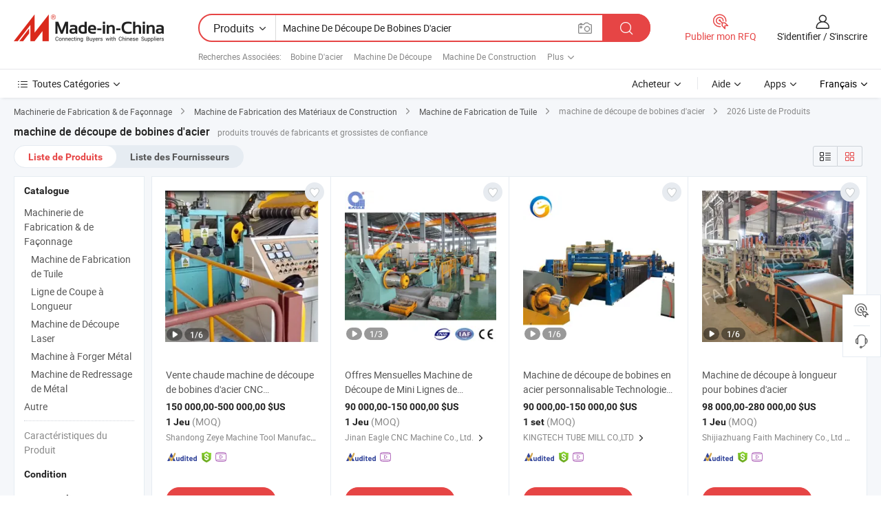

--- FILE ---
content_type: text/html;charset=UTF-8
request_url: https://fr.made-in-china.com/tag_search_product/Steel-Coil-Cutting-Machine_ooiniyn_1.html
body_size: 49629
content:

<!DOCTYPE html>
<html
                lang="fr" >
<head>
    <meta content="text/html; charset=utf-8" http-equiv="Content-Type" />
            <base href="//fr.made-in-china.com" />
        <title>machine de d&eacute;coupe de bobines d'acier de Chine, liste de produits machine de d&eacute;coupe de bobines d'acier de Chine sur fr.Made-in-China.com</title>
    <meta content="machine de d&eacute;coupe de bobines d'acier, machine de d&eacute;coupe de bobines d'acier de la Chine, Fournisseurs, Fabricants et Grossistes de machine de d&eacute;coupe de bobines d'acier" name="keywords">
        <meta content="machine de d&eacute;coupe de bobines d'acier de Chine, Rechercher liste de produits de machine de d&eacute;coupe de bobines d'acier de Chine et de fabricants &amp; de fournisseurs de machine de d&eacute;coupe de bobines d'acier de Chine sur fr.Made-in-China.com" name="description">
<link rel="dns-prefetch" href="//www.micstatic.com">
<link rel="preconnect" href="//www.micstatic.com">
<link rel="dns-prefetch" href="//image.made-in-china.com">
<link rel="preconnect" href="//image.made-in-china.com">
<link rel="dns-prefetch" href="//pic.made-in-china.com">
<link rel="preconnect" href="//pic.made-in-china.com">
                    <link rel="preload" as="image" href="https://image.made-in-china.com/391f0j00bSNqJuFIiZpy/Vente-chaude-machine-de-d-coupe-de-bobines-d-acier-CNC-automatique-machine-de-d-roulage-machine-de-d-coupe-et-de-longueur-machine-de-ligne-compos-e-machine-de-nivellement-de-d-coupe.jpg" >
                <link rel="alternate" hreflang="de" href="https://de.made-in-china.com/tag_search_product/Steel-Coil-Cutting-Machine_ooiniyn_1.html" />
            <link rel="alternate" hreflang="hi" href="https://hi.made-in-china.com/tag_search_product/Steel-Coil-Cutting-Machine_ooiniyn_1.html" />
            <link rel="alternate" hreflang="ru" href="https://ru.made-in-china.com/tag_search_product/Steel-Coil-Cutting-Machine_ooiniyn_1.html" />
            <link rel="alternate" hreflang="pt" href="https://pt.made-in-china.com/tag_search_product/Steel-Coil-Cutting-Machine_ooiniyn_1.html" />
            <link rel="alternate" hreflang="ko" href="https://kr.made-in-china.com/tag_search_product/Steel-Coil-Cutting-Machine_ooiniyn_1.html" />
            <link rel="alternate" hreflang="en" href="https://www.made-in-china.com/products-search/hot-china-products/Steel_Coil_Cutting_Machine.html" />
            <link rel="alternate" hreflang="it" href="https://it.made-in-china.com/tag_search_product/Steel-Coil-Cutting-Machine_ooiniyn_1.html" />
            <link rel="alternate" hreflang="fr" href="https://fr.made-in-china.com/tag_search_product/Steel-Coil-Cutting-Machine_ooiniyn_1.html" />
            <link rel="alternate" hreflang="es" href="https://es.made-in-china.com/tag_search_product/Steel-Coil-Cutting-Machine_ooiniyn_1.html" />
            <link rel="alternate" hreflang="sa" href="https://sa.made-in-china.com/tag_search_product/Steel-Coil-Cutting-Machine_ooiniyn_1.html" />
            <link rel="alternate" hreflang="x-default" href="https://www.made-in-china.com/products-search/hot-china-products/Steel_Coil_Cutting_Machine.html" />
            <link rel="alternate" hreflang="vi" href="https://vi.made-in-china.com/tag_search_product/Steel-Coil-Cutting-Machine_ooiniyn_1.html" />
            <link rel="alternate" hreflang="th" href="https://th.made-in-china.com/tag_search_product/Steel-Coil-Cutting-Machine_ooiniyn_1.html" />
            <link rel="alternate" hreflang="ja" href="https://jp.made-in-china.com/tag_search_product/Steel-Coil-Cutting-Machine_ooiniyn_1.html" />
            <link rel="alternate" hreflang="id" href="https://id.made-in-china.com/tag_search_product/Steel-Coil-Cutting-Machine_ooiniyn_1.html" />
            <link rel="alternate" hreflang="nl" href="https://nl.made-in-china.com/tag_search_product/Steel-Coil-Cutting-Machine_ooiniyn_1.html" />
            <link rel="alternate" hreflang="tr" href="https://tr.made-in-china.com/tag_search_product/Steel-Coil-Cutting-Machine_ooiniyn_1.html" />
    <link type="text/css" rel="stylesheet" href="https://www.micstatic.com/landing/www/qp/css/search-list-qp_f88bd609.css" /> <link type="text/css" rel="stylesheet" href="https://www.micstatic.com/landing/www/qp/css/refine-navigation_49434e71.css" /> <link type="text/css" rel="stylesheet" href="https://www.micstatic.com/landing/www/qp/css/qp_mlan_d9434333.css" /> 
    <link type="text/css" rel="stylesheet" href="https://www.micstatic.com/landing/www/qp/css/modules/swiper@7.0.5-bundle.min_f7b0d48b.css" /> <link rel="canonical" href="https://fr.made-in-china.com/tag_search_product/Steel-Coil-Cutting-Machine_ooiniyn_1.html"/>
	      <link rel="next" href="https://fr.made-in-china.com/tag_search_product/Steel-Coil-Cutting-Machine_ooiniyn_2.html"/>
                      <link rel="alternate" media="only screen and (max-width:640)" href="https://m.made-in-china.com/hot-china-products/machine_de_d_coupe_de_bobines_d_acier.html">
    <style>
        body{
            min-width: 1024px;
        }
    </style>
<!-- Polyfill Code Begin --><script chaset="utf-8" type="text/javascript" src="https://www.micstatic.com/polyfill/polyfill-simplify_eb12d58d.js"></script><!-- Polyfill Code End --></head>
<body class="layout-auto gallary " probe-clarity="false" >
<input type="hidden" name="needFetchLanguageByAjax" value="false" class="J-needFetchLanguageByAjax">
    <div id="header" ></div>
<script>
    function headerMlanInit() {
        const funcName = 'headerMlan';
        const app = new window[funcName]({target: document.getElementById('header'), props: {props: {"pageType":2,"logoTitle":"Fabricants et fournisseurs","logoUrl":null,"base":{"buyerInfo":{"service":"Service","newUserGuide":"Guide du Débutant","auditReport":"Audited Suppliers' Reports","meetSuppliers":"Meet Suppliers","onlineTrading":"Secured Trading Service","buyerCenter":"Centre d'Achat","contactUs":"Nous Contacter","search":"Découvrir","prodDirectory":"Répertoire des Produits","supplierDiscover":"Supplier Discover","sourcingRequest":"Publier la Demande d'Achat","quickLinks":"Quick Links","myFavorites":"Mes Favoris","visitHistory":"Historique de Navigation","buyer":"Acheteur","blog":"Perspectives Commerciales"},"supplierInfo":{"supplier":"Fournisseur","joinAdvance":"加入高级会员","tradeServerMarket":"外贸服务市场","memberHome":"外贸e家","cloudExpo":"Smart Expo云展会","onlineTrade":"交易服务","internationalLogis":"国际物流","northAmericaBrandSailing":"北美全渠道出海","micDomesticTradeStation":"中国制造网内贸站"},"helpInfo":{"whyMic":"Why Made-in-China.com","auditSupplierWay":"Comment Auditons-nous les Fournisseurs","securePaymentWay":"Comment Sécurisons-nous les Paiements","submitComplaint":"Soumettre une plainte","contactUs":"Nous Contacter","faq":"FAQ","help":"Aide"},"appsInfo":{"downloadApp":"Téléchargez l'App!","forBuyer":"Pour l'Acheteur","forSupplier":"Pour le Fournisseur","exploreApp":"Découvrez les Remises Exclusives de l'Application","apps":"Apps"},"languages":[{"lanCode":0,"simpleName":"en","name":"English","value":"//www.made-in-china.com/products-search/hot-china-products/Steel_Coil_Cutting_Machine.html","htmlLang":"en"},{"lanCode":5,"simpleName":"es","name":"Español","value":"//es.made-in-china.com/tag_search_product/Steel-Coil-Cutting-Machine_ooiniyn_1.html","htmlLang":"es"},{"lanCode":4,"simpleName":"pt","name":"Português","value":"//pt.made-in-china.com/tag_search_product/Steel-Coil-Cutting-Machine_ooiniyn_1.html","htmlLang":"pt"},{"lanCode":2,"simpleName":"fr","name":"Français","value":"//fr.made-in-china.com/","htmlLang":"fr"},{"lanCode":3,"simpleName":"ru","name":"Русский язык","value":"//ru.made-in-china.com/tag_search_product/Steel-Coil-Cutting-Machine_ooiniyn_1.html","htmlLang":"ru"},{"lanCode":8,"simpleName":"it","name":"Italiano","value":"//it.made-in-china.com/tag_search_product/Steel-Coil-Cutting-Machine_ooiniyn_1.html","htmlLang":"it"},{"lanCode":6,"simpleName":"de","name":"Deutsch","value":"//de.made-in-china.com/tag_search_product/Steel-Coil-Cutting-Machine_ooiniyn_1.html","htmlLang":"de"},{"lanCode":7,"simpleName":"nl","name":"Nederlands","value":"//nl.made-in-china.com/tag_search_product/Steel-Coil-Cutting-Machine_ooiniyn_1.html","htmlLang":"nl"},{"lanCode":9,"simpleName":"sa","name":"العربية","value":"//sa.made-in-china.com/tag_search_product/Steel-Coil-Cutting-Machine_ooiniyn_1.html","htmlLang":"ar"},{"lanCode":11,"simpleName":"kr","name":"한국어","value":"//kr.made-in-china.com/tag_search_product/Steel-Coil-Cutting-Machine_ooiniyn_1.html","htmlLang":"ko"},{"lanCode":10,"simpleName":"jp","name":"日本語","value":"//jp.made-in-china.com/tag_search_product/Steel-Coil-Cutting-Machine_ooiniyn_1.html","htmlLang":"ja"},{"lanCode":12,"simpleName":"hi","name":"हिन्दी","value":"//hi.made-in-china.com/tag_search_product/Steel-Coil-Cutting-Machine_ooiniyn_1.html","htmlLang":"hi"},{"lanCode":13,"simpleName":"th","name":"ภาษาไทย","value":"//th.made-in-china.com/tag_search_product/Steel-Coil-Cutting-Machine_ooiniyn_1.html","htmlLang":"th"},{"lanCode":14,"simpleName":"tr","name":"Türkçe","value":"//tr.made-in-china.com/tag_search_product/Steel-Coil-Cutting-Machine_ooiniyn_1.html","htmlLang":"tr"},{"lanCode":15,"simpleName":"vi","name":"Tiếng Việt","value":"//vi.made-in-china.com/tag_search_product/Steel-Coil-Cutting-Machine_ooiniyn_1.html","htmlLang":"vi"},{"lanCode":16,"simpleName":"id","name":"Bahasa Indonesia","value":"//id.made-in-china.com/tag_search_product/Steel-Coil-Cutting-Machine_ooiniyn_1.html","htmlLang":"id"}],"showMlan":true,"showRules":false,"rules":"Rules","language":"fr","menu":"Menu","subTitle":null,"subTitleLink":null,"stickyInfo":null},"categoryRegion":{"categories":"Toutes Catégories","categoryList":[{"name":"Agriculture & Nourriture","value":"https://fr.made-in-china.com/category1_Agriculture-Food/Agriculture-Food_usssssssss.html","catCode":"1000000000"},{"name":"Vêtement & Accessoires","value":"https://fr.made-in-china.com/category1_Apparel-Accessories/Apparel-Accessories_uussssssss.html","catCode":"1100000000"},{"name":"Arts & Métiers","value":"https://fr.made-in-china.com/category1_Arts-Crafts/Arts-Crafts_uyssssssss.html","catCode":"1200000000"},{"name":"Pièces & Accessoires d'Auto et de Moto","value":"https://fr.made-in-china.com/category1_Auto-Motorcycle-Parts-Accessories/Auto-Motorcycle-Parts-Accessories_yossssssss.html","catCode":"2900000000"},{"name":"Sacs, Valises & Boîtes","value":"https://fr.made-in-china.com/category1_Bags-Cases-Boxes/Bags-Cases-Boxes_yhssssssss.html","catCode":"2600000000"},{"name":"Produits Chimiques","value":"https://fr.made-in-china.com/category1_Chemicals/Chemicals_uissssssss.html","catCode":"1300000000"},{"name":"Produits Informatiques","value":"https://fr.made-in-china.com/category1_Computer-Products/Computer-Products_iissssssss.html","catCode":"3300000000"},{"name":"Construction & Décoration","value":"https://fr.made-in-china.com/category1_Construction-Decoration/Construction-Decoration_ugssssssss.html","catCode":"1500000000"},{"name":"Électroniques de Consommation","value":"https://fr.made-in-china.com/category1_Consumer-Electronics/Consumer-Electronics_unssssssss.html","catCode":"1400000000"},{"name":"Électricité & Électronique","value":"https://fr.made-in-china.com/category1_Electrical-Electronics/Electrical-Electronics_uhssssssss.html","catCode":"1600000000"},{"name":"Meuble","value":"https://fr.made-in-china.com/category1_Furniture/Furniture_yessssssss.html","catCode":"2700000000"},{"name":"Santé & Hygiène","value":"https://fr.made-in-china.com/category1_Health-Medicine/Health-Medicine_uessssssss.html","catCode":"1700000000"},{"name":"Équipement Industriel & Composants","value":"https://fr.made-in-china.com/category1_Industrial-Equipment-Components/Industrial-Equipment-Components_inssssssss.html","catCode":"3400000000"},{"name":"Instruments & Compteurs","value":"https://fr.made-in-china.com/category1_Instruments-Meters/Instruments-Meters_igssssssss.html","catCode":"3500000000"},{"name":"Industrie Légère & Articles d'Usage Courant","value":"https://fr.made-in-china.com/category1_Light-Industry-Daily-Use/Light-Industry-Daily-Use_urssssssss.html","catCode":"1800000000"},{"name":"Luminaire & Éclairage","value":"https://fr.made-in-china.com/category1_Lights-Lighting/Lights-Lighting_isssssssss.html","catCode":"3000000000"},{"name":"Machinerie de Fabrication & de Façonnage","value":"https://fr.made-in-china.com/category1_Manufacturing-Processing-Machinery/Manufacturing-Processing-Machinery_uossssssss.html","catCode":"1900000000"},{"name":"Métallurgie, Minéral & Énergie","value":"https://fr.made-in-china.com/category1_Metallurgy-Mineral-Energy/Metallurgy-Mineral-Energy_ysssssssss.html","catCode":"2000000000"},{"name":"Fournitures de Bureau","value":"https://fr.made-in-china.com/category1_Office-Supplies/Office-Supplies_yrssssssss.html","catCode":"2800000000"},{"name":"Emballage & Impression","value":"https://fr.made-in-china.com/category1_Packaging-Printing/Packaging-Printing_ihssssssss.html","catCode":"3600000000"},{"name":"Sécurité & Protection","value":"https://fr.made-in-china.com/category1_Security-Protection/Security-Protection_ygssssssss.html","catCode":"2500000000"},{"name":"Service","value":"https://fr.made-in-china.com/category1_Service/Service_ynssssssss.html","catCode":"2400000000"},{"name":"Sports & Loisirs","value":"https://fr.made-in-china.com/category1_Sporting-Goods-Recreation/Sporting-Goods-Recreation_iussssssss.html","catCode":"3100000000"},{"name":"Textile","value":"https://fr.made-in-china.com/category1_Textile/Textile_yussssssss.html","catCode":"2100000000"},{"name":"Outils & Quincaillerie","value":"https://fr.made-in-china.com/category1_Tools-Hardware/Tools-Hardware_iyssssssss.html","catCode":"3200000000"},{"name":"Jouets","value":"https://fr.made-in-china.com/category1_Toys/Toys_yyssssssss.html","catCode":"2200000000"},{"name":"Transport","value":"https://fr.made-in-china.com/category1_Transportation/Transportation_yissssssss.html","catCode":"2300000000"}],"more":"Plus"},"searchRegion":{"show":true,"lookingFor":"Dites-nous ce que vous recherchez...","homeUrl":"//fr.made-in-china.com","products":"Produits","suppliers":"Fournisseurs","auditedFactory":null,"uploadImage":"Télécharger une image","max20MbPerImage":"Maximum 20 Mo par image","yourRecentKeywords":"Vos Mots clés Récents","clearHistory":"Effacer l'Historique","popularSearches":"Recherches Associées","relatedSearches":"Plus","more":null,"maxSizeErrorMsg":"Le téléchargement a échoué. La taille maximale de l'image est de 20 Mo.","noNetworkErrorMsg":"Pas de connexion réseau. Veuillez vérifier vos paramètres réseau et réessayer.","uploadFailedErrorMsg":"Échec du téléchargement.Format d'image incorrect. Formats pris en charge: JPG, PNG, BMP.","relatedList":[{"word":"Bobine D'acier","adsData":"Bobine D'acier","link":"https://fr.made-in-china.com/tag_search_product/Steel-Coil_uuosnen_1.html","title":"Steel Coil"},{"word":"Machine De D&eacute;coupe","adsData":"Machine De D&eacute;coupe","link":"https://fr.made-in-china.com/tag_search_product/Cutting-Machine_yngn_1.html","title":"Cutting Machine"},{"word":"Machine De Construction","adsData":"Machine De Construction","link":"https://fr.made-in-china.com/tag_search_product/Construction-Machine_uueyorn_1.html","title":"Construction Machine"},{"word":"Machine De D&eacute;coupe En Acier","adsData":"Machine De D&eacute;coupe En Acier","link":"https://fr.made-in-china.com/tag_search_product/Steel-Cutting-Machine_uyiiuin_1.html","title":"steel cutting machine"},{"word":"Machine De D&eacute;coupe En Aluminium","adsData":"Machine De D&eacute;coupe En Aluminium","link":"https://fr.made-in-china.com/tag_search_product/Aluminum-Cutting-Machine_rygerin_1.html","title":"Aluminum Cutting Machine"},{"word":"Machine De D&eacute;coupe De Mat&eacute;riaux","adsData":"Machine De D&eacute;coupe De Mat&eacute;riaux","link":"https://fr.made-in-china.com/tag_search_product/Material-Cutting-Machine_grinsn_1.html","title":"Material Cutting Machine"},{"word":"Machine &Agrave; Mousse","adsData":"Machine &Agrave; Mousse","link":"https://fr.made-in-china.com/tag_search_product/Foam-Machine_ennhen_1.html","title":"Foam Machine"},{"word":"Machine De D&eacute;coupe En Plastique","adsData":"Machine De D&eacute;coupe En Plastique","link":"https://fr.made-in-china.com/tag_search_product/Plastic-Cutting-Machine_nrsuen_1.html","title":"Plastic Cutting Machine"},{"word":"Machine De Coupe Hydraulique","adsData":"Machine De Coupe Hydraulique","link":"https://fr.made-in-china.com/tag_search_product/Hydraulic-Cutting-Machine_hnyoyn_1.html","title":"Hydraulic Cutting Machine"}],"relatedTitle":null,"relatedTitleLink":null,"formParams":null,"mlanFormParams":{"keyword":"Machine De Découpe De Bobines D'acier","inputkeyword":"Machine De Découpe De Bobines D'acier","type":null,"currentTab":null,"currentPage":null,"currentCat":null,"currentRegion":null,"currentProp":null,"submitPageUrl":null,"parentCat":null,"otherSearch":null,"currentAllCatalogCodes":null,"sgsMembership":null,"memberLevel":null,"topOrder":null,"size":null,"more":"plus","less":"less","staticUrl50":null,"staticUrl10":null,"staticUrl30":null,"condition":"0","conditionParamsList":[{"condition":"0","conditionName":null,"action":"/productSearch?keyword=#word#","searchUrl":null,"inputPlaceholder":null},{"condition":"1","conditionName":null,"action":"/companySearch?keyword=#word#","searchUrl":null,"inputPlaceholder":null}]},"enterKeywordTips":"Veuillez entrer un mot-clé au moins pour votre recherche.","openMultiSearch":false},"frequentRegion":{"rfq":{"rfq":"Publier mon RFQ","searchRfq":"Search RFQs","acquireRfqHover":"Dites-nous ce dont vous avez besoin et essayez la méthode simple pour obtenir des devis !","searchRfqHover":"Discover quality RFQs and connect with big-budget buyers"},"account":{"account":"Compte","signIn":"S'identifier","join":"S'inscrire","newUser":"Nouvel Utilisateur","joinFree":"S'inscrire","or":"Ou","socialLogin":"En cliquant sur Se connecter, S'inscrire gratuitement ou Continuer avec Facebook, Linkedin, Twitter, Google, %s, j'accepte le %sUser Agreement%s et la %sPrivacy Policy%s","message":"Messages","quotes":"Citations","orders":"Ordres","favorites":"Collection","visitHistory":"Historique de Navigation","postSourcingRequest":"Publier la Demande d'Achat","hi":"Bonjour","signOut":"Se Déconnecter","manageProduct":"Gérer les produits","editShowroom":"Modifier la salle d'exposition","username":"","userType":null,"foreignIP":true,"currentYear":2026,"userAgreement":"Accord d’Utilisateur","privacyPolicy":"Politique de Confidentialité"},"message":{"message":"Messages","signIn":"S'identifier","join":"S'inscrire","newUser":"Nouvel Utilisateur","joinFree":"S'inscrire","viewNewMsg":"Sign in to view the new messages","inquiry":"Demandes","rfq":"RFQs","awaitingPayment":"Awaiting payments","chat":"Discuter","awaitingQuotation":"En attente de devis"},"cart":{"cart":"Panier de Demande"}},"busiRegion":null,"previewRegion":null}}});
		const hoc=o=>(o.__proto__.$get=function(o){return this.$$.ctx[this.$$.props[o]]},o.__proto__.$getKeys=function(){return Object.keys(this.$$.props)},o.__proto__.$getProps=function(){return this.$get("props")},o.__proto__.$setProps=function(o){var t=this.$getKeys(),s={},p=this;t.forEach(function(o){s[o]=p.$get(o)}),s.props=Object.assign({},s.props,o),this.$set(s)},o.__proto__.$help=function(){console.log("\n            $set(props): void             | 设置props的值\n            $get(key: string): any        | 获取props指定key的值\n            $getKeys(): string[]          | 获取props所有key\n            $getProps(): any              | 获取props里key为props的值（适用nail）\n            $setProps(params: any): void  | 设置props里key为props的值（适用nail）\n            $on(ev, callback): func       | 添加事件监听，返回移除事件监听的函数\n            $destroy(): void              | 销毁组件并触发onDestroy事件\n        ")},o);
        window[`${funcName}Api`] = hoc(app);
    };
</script><script type="text/javascript" crossorigin="anonymous" onload="headerMlanInit()" src="https://www.micstatic.com/nail/pc/header-mlan_6f301846.js"></script><div class="auto-size J-auto-size">
    <input type="hidden" id="sensor_pg_v" value="st:qp,m:machine de d&eacute;coupe de bobines d'acier,p:1,tp:103,stp:10301,plate:show_wd,tp:103,stp:10301,abt:null,abp:a"/>
        <input type="hidden" id="appendQueryParam" value=""/>
    <input type="hidden" id="completeProdParam" value="[&quot;uOlGwZzoCJRU&quot;,&quot;EXhnrxcSFmYT&quot;,&quot;pfzYZvKVEPcy&quot;,&quot;SJIpyDYEhsUC&quot;,&quot;BoLmnkyOfecH&quot;,&quot;SAlYaVUGurcL&quot;,&quot;YfdpOlTMZHko&quot;,&quot;RtHpMcmSYrks&quot;,&quot;usZnefrjETkd&quot;,&quot;tfCRvzbKZqhg&quot;,&quot;bFaAWemyCrpC&quot;,&quot;bAeYELyJYvhH&quot;,&quot;iAPYtheDqIcG&quot;,&quot;bfZrlEQGOicS&quot;,&quot;WfBYdseALghy&quot;,&quot;rdjAyNXWLiRt&quot;,&quot;pJFYTcUyJErw&quot;,&quot;SXdnxJebAoUy&quot;,&quot;TroYOcixJGhV&quot;,&quot;jFrtdqzvyoGs&quot;,&quot;MKSxWaXvXYUu&quot;,&quot;VapruIJbqCkx&quot;,&quot;ROFTgZcubrap&quot;,&quot;tAgRxdOJJoWD&quot;,&quot;CSKxOXBoelky&quot;,&quot;rmQpOSNoHgUW&quot;,&quot;qOyAdjePpNRi&quot;,&quot;vUjpdACwyPhM&quot;,&quot;owZAsGmlMORF&quot;,&quot;HGopPkRAsfVN&quot;]"/>
    <input type="hidden" id="prodKeyword" value="Steel_Coil_Cutting_Machine"/>
    <input type="hidden" name="user_behavior_trace_id" id="user_behavior_trace_id" value="1jfdteg07cd1s"/>
        <div class="page cf">
                <div itemscope itemtype="https://schema.org/BreadcrumbList" class="crumb grid">
                                                <span itemprop="itemListElement" itemscope itemtype="https://schema.org/ListItem">
                        <a itemprop="item" href="https://fr.made-in-china.com/category1_Manufacturing-Processing-Machinery/Manufacturing-Processing-Machinery_uossssssss.html">
                            <span itemprop="name">Machinerie de Fabrication &amp; de Façonnage</span>
                        </a>
                        <meta itemprop="position" content="1"/>
                    </span>
                    <i class="ob-icon icon-right"></i>
                                                                                                <span itemprop="itemListElement" itemscope itemtype="https://schema.org/ListItem">
                        <a itemprop="item" href="https://fr.made-in-china.com/category23_Manufacturing-Processing-Machinery/Building-Material-Making-Machinery_uorrssssss_1.html">
                            <span itemprop="name">Machine de Fabrication des Matériaux de Construction</span>
                        </a>
                        <meta itemprop="position" content="2"/>
                    </span>
                    <i class="ob-icon icon-right"></i>
                                                                                                <span itemprop="itemListElement" itemscope itemtype="https://schema.org/ListItem">
                        <a itemprop="item" href="https://fr.made-in-china.com/category23_Manufacturing-Processing-Machinery/Tile-Making-Machine_uorrunssss_1.html">
                            <span itemprop="name">Machine de Fabrication de Tuile</span>
                        </a>
                        <meta itemprop="position" content="3"/>
                    </span>
                    <i class="ob-icon icon-right"></i>
                                    <span>machine de découpe de bobines d'acier</span>
                                        <i class="ob-icon icon-right"></i>
            <span>
                                     2026 Liste de Produits
                            </span>
        </div>
        <input id="J-strong-words" name="strong-words" type="hidden" value="{&quot;strongWordList&quot;:[&quot;Steel Coil Cutting Machine&quot;]}" />
        <input id="ads_word" name="ads_word" type="hidden" value="machine de d&eacute;coupe de bobines d'acier" />
        <input type="hidden" id="qaSource" value="1">
        <input type="hidden" name="iqa-portrait" id="iqa-portrait" value="" />
        <input id="compareFromPage" name="compareFromPage" type="hidden" value="3" />
        <input id="contactUrlParam" type="hidden" value="${contactUrlParam}" />
        <input id="J-isLanding" type="hidden" value="true" />
        <div class="page-wrap search-list new-search-list cf">
                                                <div class="search-list-container main-wrap">
                <div class="main">
                    <div class="num-found">
    <h1 class="product_word">machine de d&eacute;coupe de bobines d'acier</h1>
                    produits trouvés de fabricants et grossistes de confiance
        </div>
                    <div class="search-filter-bar">
                        <div class="list-tab">
                            <ul class="tab">
                                <li class="selected"><a>
                                                                            Liste de Produits
                                                                    </a></li>
                                <li>
                                                                            <a href="https://fr.made-in-china.com/manufacturers/steel-coil-cutting-machine.html">
                                            Liste des Fournisseurs
                                        </a>
                                                                    </li>
                                                                                            </ul>
                        </div>
                        <div class="view-type cf">
<input type="hidden" value="https://fr.made-in-china.com/tag_search_product/Steel-Coil-Cutting-Machine_ooiniyn_1.html" id="firstPageUrl">
<div class="refine-sort">
    <div class="list-switch">
        <span class="text"> Voir: </span>
        <span class="list-switch-types">
                <a href="javascript:;"ads-data="t:90,md:1,c:2" onclick="if(saveViewTypeCookie){saveViewTypeCookie(1)}" ontouchstart="if(saveViewTypeCookie){saveViewTypeCookie(1)}" rel="nofollow"
                   class="list-switch-btn list-switch-btn-left unselect ">
					<i class="ob-icon icon-list"></i>
					<div class="tip arrow-bottom tip-switch-list">
                         <div class="tip-con">
                             <p class="tip-para">Vue de la Liste</p>
                         </div>
                             <span class="arrow arrow-out">
                                 <span class="arrow arrow-in"></span>
                             </span>
                     </div>
                </a>
                <a href="javascript:;" onclick="" ontouchstart="" rel="nofollow"
                   class="list-switch-btn list-switch-btn-right selected ">
					<i class="ob-icon icon-gallery"></i>
					<div class="tip arrow-bottom tip-switch-gallery">
                         <div class="tip-con">
                             <p class="tip-para">Vue de la Galerie</p>
                         </div>
                             <span class="arrow arrow-out">
                                 <span class="arrow arrow-in"></span>
                             </span>
                     </div>
                </a>
				</span>
    </div>
</div> </div>
                    </div>
                                                            <div class="search-list">
                        <div class="prod-list J-prod-list gallary ">
 <!-- topRank -->
<!-- product -->
<div class="list-img" id="product-div1" data-show-type="interstAd" faw-module="Search_prod_list" cz-id="uOlGwZzoCJRU">
     <div class="list-img-wrap">
         <div class="products-item">
             <!-- 图片 -->
			               <div class="prod-img prod-img-space img-total slide-prod J-slider-prod">
                 <div class="img-box swiper-container J-slider-prod-box">
					<div class="img-list swiper-wrapper prod-banner-list" ads-data="t:6,aid:,flx_deliv_tp:comb,ads_tp:,abt:,abp:a,srv_id:,si:1,md:3,pdid:uOlGwZzoCJRU,ps:,a:1,mds:30,c:2,is_trade:1,is_sample:0,is_rushorder:0,pcid:hqtnIfarjbRQ,pa:,is_3d_prod:0" faw-exposure id="banner-slider">
																													 																																			<a rel="nofollow" class="img-wrap swiper-slide img-thumb-auto J-lazyimgs" referrerpolicy="unsafe-url" href="https://fr.made-in-china.com/co_sdzetian/product_Hot-Sales-Automatic-CNC-Steel-Coil-Slitting-Machine-Recoiling-Machine-Slitter-Cut-to-Length-Machine-Compound-Line-Machine-Leveler-Slitting-Cutting-Machine-_uosnioyioy.html" target="_blank" ads-data="t:6,aid:,flx_deliv_tp:comb,ads_tp:,abt:,abp:a,srv_id:,ads_srv_tp:,isrec:,recu:,recv:,si:1,md:3,pdid:uOlGwZzoCJRU,ps:,a:1,mds:30,c:2,pcid:hqtnIfarjbRQ,st:8,is_trade:1,is_sample:0,is_rushorder:0,pa:8,is_3d_prod:0">
										<div class="img-thumb-inner">
												<img class="J-firstLazyload" src="https://www.micstatic.com/common/img/space.png?_v=1768815575884" data-original="https://image.made-in-china.com/391f0j00bSNqJuFIiZpy/Vente-chaude-machine-de-d-coupe-de-bobines-d-acier-CNC-automatique-machine-de-d-roulage-machine-de-d-coupe-et-de-longueur-machine-de-ligne-compos-e-machine-de-nivellement-de-d-coupe.webp" alt="Vente chaude machine de d&eacute;coupe de bobines d'acier CNC automatique, machine de d&eacute;roulage, machine de d&eacute;coupe et de longueur, machine de ligne compos&eacute;e, machine de nivellement de d&eacute;coupe">
										</div>
						 			</a>
																																												<a rel="nofollow" class="img-wrap swiper-slide img-thumb-auto J-lazyimgs" referrerpolicy="unsafe-url" href="https://fr.made-in-china.com/co_sdzetian/product_Hot-Sales-Automatic-CNC-Steel-Coil-Slitting-Machine-Recoiling-Machine-Slitter-Cut-to-Length-Machine-Compound-Line-Machine-Leveler-Slitting-Cutting-Machine-_uosnioyioy.html" target="_blank" ads-data="t:6,aid:,flx_deliv_tp:comb,ads_tp:,abt:,abp:a,srv_id:,ads_srv_tp:,isrec:,recu:,recv:,si:1,md:3,pdid:uOlGwZzoCJRU,ps:,a:1,mds:30,c:2,pcid:hqtnIfarjbRQ,st:8,is_trade:1,is_sample:0,is_rushorder:0,pa:8,is_3d_prod:0">
										<div class="img-thumb-inner">
												<img src="https://www.micstatic.com/common/img/space.png?_v=1768815575884" data-original="https://image.made-in-china.com/391f0j00hSFomOnsDZpN/Vente-chaude-machine-de-d-coupe-de-bobines-d-acier-CNC-automatique-machine-de-d-roulage-machine-de-d-coupe-et-de-longueur-machine-de-ligne-compos-e-machine-de-nivellement-de-d-coupe.webp" alt="Vente chaude machine de d&eacute;coupe de bobines d'acier CNC automatique, machine de d&eacute;roulage, machine de d&eacute;coupe et de longueur, machine de ligne compos&eacute;e, machine de nivellement de d&eacute;coupe">
										</div>
						 			</a>
																																												<a rel="nofollow" class="img-wrap swiper-slide img-thumb-auto J-lazyimgs" referrerpolicy="unsafe-url" href="https://fr.made-in-china.com/co_sdzetian/product_Hot-Sales-Automatic-CNC-Steel-Coil-Slitting-Machine-Recoiling-Machine-Slitter-Cut-to-Length-Machine-Compound-Line-Machine-Leveler-Slitting-Cutting-Machine-_uosnioyioy.html" target="_blank" ads-data="t:6,aid:,flx_deliv_tp:comb,ads_tp:,abt:,abp:a,srv_id:,ads_srv_tp:,isrec:,recu:,recv:,si:1,md:3,pdid:uOlGwZzoCJRU,ps:,a:1,mds:30,c:2,pcid:hqtnIfarjbRQ,st:8,is_trade:1,is_sample:0,is_rushorder:0,pa:8,is_3d_prod:0">
										<div class="img-thumb-inner">
												<img src="https://www.micstatic.com/common/img/space.png?_v=1768815575884" data-original="https://image.made-in-china.com/391f0j00iKyodvOJDSzn/Vente-chaude-machine-de-d-coupe-de-bobines-d-acier-CNC-automatique-machine-de-d-roulage-machine-de-d-coupe-et-de-longueur-machine-de-ligne-compos-e-machine-de-nivellement-de-d-coupe.webp" alt="Vente chaude machine de d&eacute;coupe de bobines d'acier CNC automatique, machine de d&eacute;roulage, machine de d&eacute;coupe et de longueur, machine de ligne compos&eacute;e, machine de nivellement de d&eacute;coupe">
										</div>
						 			</a>
																																												<a rel="nofollow" class="img-wrap swiper-slide img-thumb-auto J-lazyimgs" referrerpolicy="unsafe-url" href="https://fr.made-in-china.com/co_sdzetian/product_Hot-Sales-Automatic-CNC-Steel-Coil-Slitting-Machine-Recoiling-Machine-Slitter-Cut-to-Length-Machine-Compound-Line-Machine-Leveler-Slitting-Cutting-Machine-_uosnioyioy.html" target="_blank" ads-data="t:6,aid:,flx_deliv_tp:comb,ads_tp:,abt:,abp:a,srv_id:,ads_srv_tp:,isrec:,recu:,recv:,si:1,md:3,pdid:uOlGwZzoCJRU,ps:,a:1,mds:30,c:2,pcid:hqtnIfarjbRQ,st:8,is_trade:1,is_sample:0,is_rushorder:0,pa:8,is_3d_prod:0">
										<div class="img-thumb-inner">
												<img src="https://www.micstatic.com/common/img/space.png?_v=1768815575884" data-original="https://image.made-in-china.com/391f0j00kSNqAEntwZuO/Vente-chaude-machine-de-d-coupe-de-bobines-d-acier-CNC-automatique-machine-de-d-roulage-machine-de-d-coupe-et-de-longueur-machine-de-ligne-compos-e-machine-de-nivellement-de-d-coupe.webp" alt="Vente chaude machine de d&eacute;coupe de bobines d'acier CNC automatique, machine de d&eacute;roulage, machine de d&eacute;coupe et de longueur, machine de ligne compos&eacute;e, machine de nivellement de d&eacute;coupe">
										</div>
						 			</a>
																																												<a rel="nofollow" class="img-wrap swiper-slide img-thumb-auto J-lazyimgs" referrerpolicy="unsafe-url" href="https://fr.made-in-china.com/co_sdzetian/product_Hot-Sales-Automatic-CNC-Steel-Coil-Slitting-Machine-Recoiling-Machine-Slitter-Cut-to-Length-Machine-Compound-Line-Machine-Leveler-Slitting-Cutting-Machine-_uosnioyioy.html" target="_blank" ads-data="t:6,aid:,flx_deliv_tp:comb,ads_tp:,abt:,abp:a,srv_id:,ads_srv_tp:,isrec:,recu:,recv:,si:1,md:3,pdid:uOlGwZzoCJRU,ps:,a:1,mds:30,c:2,pcid:hqtnIfarjbRQ,st:8,is_trade:1,is_sample:0,is_rushorder:0,pa:8,is_3d_prod:0">
										<div class="img-thumb-inner">
												<img src="https://www.micstatic.com/common/img/space.png?_v=1768815575884" data-original="https://image.made-in-china.com/391f0j00bsyqAWOMdKpn/Vente-chaude-machine-de-d-coupe-de-bobines-d-acier-CNC-automatique-machine-de-d-roulage-machine-de-d-coupe-et-de-longueur-machine-de-ligne-compos-e-machine-de-nivellement-de-d-coupe.webp" alt="Vente chaude machine de d&eacute;coupe de bobines d'acier CNC automatique, machine de d&eacute;roulage, machine de d&eacute;coupe et de longueur, machine de ligne compos&eacute;e, machine de nivellement de d&eacute;coupe">
										</div>
						 			</a>
																																												<a rel="nofollow" class="img-wrap swiper-slide img-thumb-auto J-lazyimgs" referrerpolicy="unsafe-url" href="https://fr.made-in-china.com/co_sdzetian/product_Hot-Sales-Automatic-CNC-Steel-Coil-Slitting-Machine-Recoiling-Machine-Slitter-Cut-to-Length-Machine-Compound-Line-Machine-Leveler-Slitting-Cutting-Machine-_uosnioyioy.html" target="_blank" ads-data="t:6,aid:,flx_deliv_tp:comb,ads_tp:,abt:,abp:a,srv_id:,ads_srv_tp:,isrec:,recu:,recv:,si:1,md:3,pdid:uOlGwZzoCJRU,ps:,a:1,mds:30,c:2,pcid:hqtnIfarjbRQ,st:8,is_trade:1,is_sample:0,is_rushorder:0,pa:8,is_3d_prod:0">
										<div class="img-thumb-inner">
												<img src="https://www.micstatic.com/common/img/space.png?_v=1768815575884" data-original="https://image.made-in-china.com/391f0j00qsObweFctKuN/Vente-chaude-machine-de-d-coupe-de-bobines-d-acier-CNC-automatique-machine-de-d-roulage-machine-de-d-coupe-et-de-longueur-machine-de-ligne-compos-e-machine-de-nivellement-de-d-coupe.webp" alt="Vente chaude machine de d&eacute;coupe de bobines d'acier CNC automatique, machine de d&eacute;roulage, machine de d&eacute;coupe et de longueur, machine de ligne compos&eacute;e, machine de nivellement de d&eacute;coupe">
										</div>
						 			</a>
																																													</div>
					 					 						 <a referrerpolicy="unsafe-url" href="https://fr.made-in-china.com/co_sdzetian/product_Hot-Sales-Automatic-CNC-Steel-Coil-Slitting-Machine-Recoiling-Machine-Slitter-Cut-to-Length-Machine-Compound-Line-Machine-Leveler-Slitting-Cutting-Machine-_uosnioyioy.html#slideVideo" target="_blank" rel="nofollow"
							class="has-icon has-video-icon"><img src="https://www.micstatic.com/landing/www/qp/img/video_456aa956.svg" alt="Vidéo"/></a>
					 					 					 						 <a referrerpolicy="unsafe-url" href="https://fr.made-in-china.com/co_sdzetian/product_Hot-Sales-Automatic-CNC-Steel-Coil-Slitting-Machine-Recoiling-Machine-Slitter-Cut-to-Length-Machine-Compound-Line-Machine-Leveler-Slitting-Cutting-Machine-_uosnioyioy.html" target="_blank" rel="nofollow" class="has-page swiper-page-wrap">
							 <span class="page-current">1</span>/
							 <span class="page-total">6</span>
						 </a>
					 					 					 						 <a class="img-left J-slide-left" href="javascript:;"><i class="ob-icon icon-left"></i></a>
						 <a class="img-right J-slide-right" href="javascript:;"><i class="ob-icon icon-right"></i></a>
					 				 </div>
				 					 <div class="pagination J-pagination">
						 <span class="swiper-pagination-switch swiper-visible-switch swiper-active-switch"></span>
						 <span class="swiper-pagination-switch"></span>
						 <span class="swiper-pagination-switch"></span>
					 </div>
				 			 </div>
			 			 				 <a href="javascript:void(0);"
					class="prod-favorite-icon J-add2Fav" cz-type="prod"
					cz-id="uOlGwZzoCJRU" ads-data="st:17,pdid:uOlGwZzoCJRU,pcid:hqtnIfarjbRQ,is_trade:1,is_sample:0,is_rushorder:0,a:1">
					 <i class="ob-icon icon-heart-f"></i>
					 <i class="ob-icon icon-heart"></i>
					 <div class="tip arrow-top tip-faverite">
						 <div class="tip-con"><p class="tip-para">Collection</p></div>
						 <span class="arrow arrow-out"><span class="arrow arrow-in"></span></span>
					 </div>
				 </a>
			                 <!-- 内容 -->
			 <div id="onlineTradeAble3" style="display:none;">true 1</div>
             <div class="detail">
				 				 <input type="hidden" name="mainProdValue" value="9"/>
				 				 <div class="icon-list certified-logo">
				 					 </div>
				 				 <div class="product-name-wrap
 									">
					 <h2 class="product-name" data-prod-tag="">
						 <a title="Vente chaude machine de découpe de bobines d'acier CNC automatique, machine de déroulage, machine de découpe et de longueur, machine de ligne composée, machine de nivellement de découpe" referrerpolicy="unsafe-url" href="https://fr.made-in-china.com/co_sdzetian/product_Hot-Sales-Automatic-CNC-Steel-Coil-Slitting-Machine-Recoiling-Machine-Slitter-Cut-to-Length-Machine-Compound-Line-Machine-Leveler-Slitting-Cutting-Machine-_uosnioyioy.html" target="_blank" ads-data="t:6,aid:,flx_deliv_tp:comb,ads_tp:,abt:,abp:a,srv_id:,ads_srv_tp:,isrec:,recu:,recv:,si:1,md:3,pdid:uOlGwZzoCJRU,ps:,a:1,mds:30,c:2,pcid:hqtnIfarjbRQ,st:2,is_trade:1,is_sample:0,is_rushorder:0,pa:2">
							 Vente chaude machine de découpe de bobines d'acier CNC automatique, machine de déroulage, machine de découpe et de longueur, machine de ligne composée, machine de nivellement de découpe
						 </a>
					 </h2>
					 					 					 				 </div>
				 <div class="product-property">
					 						 <div class="ellipsis attr-item J-faketitle"><span
								 class="attribute"><strong class="price"><span>150&nbsp;000,00</span>-<span>500&nbsp;000,00</span> $US</strong></span></div>
					 					 						 <div class="ellipsis attr-item J-faketitle"><span
								 class="attribute"><strong> 1 Jeu</strong> </span> <span class="moq-text">(MOQ)</span>
						 </div>
					 				 </div>
				 				 <div class="company-info">
					 <div class="company-name ellipsis">
						 <a referrerpolicy="unsafe-url" href="https://fr.made-in-china.com/co_sdzetian/"
							 							 												   class="compnay-name" target="_blank" ads-data="t:6,aid:,flx_deliv_tp:comb,ads_tp:,abt:,abp:a,srv_id:,ads_srv_tp:,isrec:,recu:,recv:,si:1,md:3,pdid:uOlGwZzoCJRU,ps:,a:1,mds:30,c:2,pcid:hqtnIfarjbRQ,st:3,is_trade:1,is_sample:0,is_rushorder:0,pa:3"
						 >
							 <span title="Shandong Zeye Machine Tool Manufacturing Co., Ltd.">Shandong Zeye Machine Tool Manufacturing Co., Ltd.</span>
						 </a>
						 <i class="ob-icon icon-right"></i>
						 <div class="company-name-popup">
							 <div class="name-block">
								 									 <a referrerpolicy="unsafe-url" href="https://fr.made-in-china.com/co_sdzetian/"
									 										 															   target="_blank" class="compnay-name J-compnay-name" ads-data="t:6,aid:,flx_deliv_tp:comb,ads_tp:,abt:,abp:a,srv_id:,ads_srv_tp:,isrec:,recu:,recv:,si:1,md:3,pdid:uOlGwZzoCJRU,ps:,a:1,mds:30,c:2,pcid:hqtnIfarjbRQ,st:3,is_trade:1,is_sample:0,is_rushorder:0,pa:3,is_3d_prod:0">
										 <span title="Shandong Zeye Machine Tool Manufacturing Co., Ltd.">Shandong Zeye Machine Tool Manufacturing Co., Ltd.</span>
									 </a>
								 							 </div>
							 <div class="auth-block">
								 <ul class="auth-block-list">
									 										 <li class="cs-level-info">
											 											 												 <img class="auth-icon" src='https://www.micstatic.com/common/img/icon/diamond_member_16.png?_v=1768815575884' srcset='https://www.micstatic.com/common/img/icon/diamond_member_32.png?_v=1768815575884 2x, https://www.micstatic.com/common/img/icon/diamond_member_16.png?_v=1768815575884 1x' alt="China Supplier - Diamond Member"> Membre Diamant
											 										 </li>
										 											 <li class="as-info">
												 <img class="auth-icon ico-audited" data-title="Audité par une agence d'inspection indépendante" src="https://www.micstatic.com/common/img/icon-new/as-short.png?_v=1768815575884" alt="Fournisseur Audité" />Fournisseur Audité
											 </li>
										 											 <li class="as-info">
												 <img class="auth-icon"
													  src='https://www.micstatic.com/common/img/logo/icon_deal_16.png?_v=1768815575884'
													  srcset='https://www.micstatic.com/common/img/logo/icon_deal_32.png?_v=1768815575884 2x, https://www.micstatic.com/common/img/logo/icon_deal_16.png?_v=1768815575884 1x'
													  alt="Secured Trading">
												 Secured Trading
											 </li>
									 <li class="company-address-info">
										 <i class="ob-icon icon-coordinate"></i>
										 											 Shandong, China
										 									 </li>
								 </ul>
							 </div>
							 <div class="block-divider"></div>
							 <div class="other-block">
								 <ul>
									 <li>
										 <h2 class="business-type-info">Fabricant/Usine & Société Commerciale</h2>
									 </li>
									 									 										 <li class="management-certification-info">
											 <span title="ISO9001:2015">ISO9001:2015</span>
										 </li>
									 								 </ul>
							 </div>
						 </div>
					 </div>
					 <div class="auth-list">
						 							 								 <div class="auth">
									 <a rel="nofollow" target="_blank" referrerpolicy="unsafe-url" href="https://fr.made-in-china.com/co_sdzetian/company_info.html" ads-data="t:6,aid:,flx_deliv_tp:comb,ads_tp:,abt:,abp:a,srv_id:,ads_srv_tp:,isrec:,recu:,recv:,si:1,md:3,pdid:uOlGwZzoCJRU,ps:,a:1,mds:30,c:2,pcid:hqtnIfarjbRQ,st:4,is_trade:1,is_sample:0,is_rushorder:0,pa:4">
											<span class="left_2 as-logo" data-title="Audité par une agence d'inspection indépendante">
												<img class="auth-icon ico-audited" src="https://www.micstatic.com/common/img/icon-new/as_32.png" alt="Fournisseur Audité" />
											</span>
									 </a>
								 </div>
							 																																																																																																															 							 							 <div class="auth">
						<span class="auth-deal-span">
							<img class="auth-icon" src='https://www.micstatic.com/common/img/logo/icon-deal.png?_v=1768815575884' alt="Secured Trading Service">
							<div class="tip arrow-bottom tip-deal">
								<div class="tip-con">
									<p class="tip-para">Enjoy trading protection from Made-in-China.com</p>
								</div>
								<span class="arrow arrow-out">
									<span class="arrow arrow-in"></span>
								</span>
							</div>
						</span>
							 </div>
							 						 						 							 								 <div class="auth auth-video">
									 <a href="//fr.made-in-china.com/video-channel/[base64].html" target="_blank"
										ads-data="t:6,aid:,flx_deliv_tp:comb,ads_tp:,abt:,abp:a,srv_id:,ads_srv_tp:,isrec:,recu:,recv:,si:1,md:3,pdid:uOlGwZzoCJRU,ps:,a:1,mds:30,c:2,pcid:hqtnIfarjbRQ,st:2,is_trade:1,is_sample:0,is_rushorder:0,pa:15,st:15"><img class="auth-icon"
																				  src='https://www.micstatic.com/common/img/logo/video_d4fb84a2.svg'
																				  alt="Voir la vidéo et l'image plus grandes"></a>
									 <div class="tip arrow-bottom tip-video">
										 <div class="tip-con">
											 <p class="tip-para">Voir la vidéo et l'image plus grandes</p>
										 </div>
										 <span class="arrow arrow-out">
												<span class="arrow arrow-in"></span>
											</span>
									 </div>
								 </div>
							 						 					 						 					 </div>
				 </div>
			 </div>
			 <div class="product-btn">
				 				 					 <input type="hidden" value="Contacter" />
					 					 <a fun-inquiry-product
						referrerpolicy="unsafe-url" href="//www.made-in-china.com/sendInquiry/prod_uOlGwZzoCJRU_hqtnIfarjbRQ.html?from=search&type=cs&target=prod&word=machine+de+d%C3%A9coupe+de+bobines+d%27acier&seo=1&plant=fr&smode=pc"
						ads-data="t:6,aid:,flx_deliv_tp:comb,ads_tp:,abt:,abp:a,srv_id:,ads_srv_tp:,isrec:,recu:,recv:,si:1,md:3,pdid:uOlGwZzoCJRU,ps:,a:1,mds:30,c:2,pcid:hqtnIfarjbRQ,st:5,is_trade:1,is_sample:0,is_rushorder:0,pa:5" target="_blank" rel="nofollow" class="btn btn-main btn-small">
						 						 <span class="btn-main-text">Contacter</span>
					 </a>
				 				 <span class="inquiry-action">
			            <b class="tm3_chat_status" lan="fr" ads-data="t:6,aid:,flx_deliv_tp:comb,ads_tp:,abt:,abp:a,srv_id:,ads_srv_tp:,isrec:,recu:,recv:,si:1,md:3,pdid:uOlGwZzoCJRU,ps:,a:1,mds:30,c:2,pcid:hqtnIfarjbRQ,st:7,is_trade:1,is_sample:0,is_rushorder:0,pa:13" dataId="hqtnIfarjbRQ_uOlGwZzoCJRU_1" inquiry="//www.made-in-china.com/sendInquiry/prod_uOlGwZzoCJRU_hqtnIfarjbRQ.html?from=search&type=cs&target=prod&word=machine+de+d%C3%A9coupe+de+bobines+d%27acier&seo=1&plant=fr&smode=pc" processor="chat" cid="hqtnIfarjbRQ" style="display:none"></b>
					 					 					 					 			</span>
			 </div>
			 <div class="hide-area">
				                      <div class="property-list">
    												<div class="prop-item">
                                 <label class="prop-lab">Forger procédé de formage: </label>
                                 <span class="prop-val">Forge de Moule</span>
                             </div>
                        							<div class="prop-item">
                                 <label class="prop-lab">Source D&apos;Énergie: </label>
                                 <span class="prop-val">Pression hydraulique</span>
                             </div>
                        							<div class="prop-item">
                                 <label class="prop-lab">Caractéristique: </label>
                                 <span class="prop-val">Haute efficacité</span>
                             </div>
                        							<div class="prop-item">
                                 <label class="prop-lab">Certificat: </label>
                                 <span class="prop-val">ISO9001,CE</span>
                             </div>
                        							<div class="prop-item">
                                 <label class="prop-lab">Garantie: </label>
                                 <span class="prop-val">12 mois</span>
                             </div>
                        							<div class="prop-item">
                                 <label class="prop-lab">Personnalisé: </label>
                                 <span class="prop-val">Personnalisé</span>
                             </div>
                                             </div>
				 			 </div>
         </div>
     </div>
</div>
<div class="list-img" id="product-div2" data-show-type="interstAd" faw-module="Search_prod_list" cz-id="EXhnrxcSFmYT">
     <div class="list-img-wrap">
         <div class="products-item">
             <!-- 图片 -->
			               <div class="prod-img prod-img-space img-total slide-prod J-slider-prod">
                 <div class="img-box swiper-container J-slider-prod-box">
					<div class="img-list swiper-wrapper prod-banner-list" ads-data="t:6,aid:,flx_deliv_tp:comb,ads_tp:,abt:,abp:a,srv_id:,si:1,md:3,pdid:EXhnrxcSFmYT,ps:,a:2,mds:30,c:2,is_trade:0,is_sample:0,is_rushorder:0,pcid:posQyRklbtrC,pa:,is_3d_prod:0" faw-exposure id="banner-slider">
																													 																																			<a rel="nofollow" class="img-wrap swiper-slide img-thumb-auto J-lazyimgs" referrerpolicy="unsafe-url" href="https://fr.made-in-china.com/co_eaglecnc/product_Monthly-Deals-Stainless-Steel-Metal-Cold-Hot-160-Rolled-Coil-Mini-Slitting-Cutting-Line-Machine_esggyussy.html" target="_blank" ads-data="t:6,aid:,flx_deliv_tp:comb,ads_tp:,abt:,abp:a,srv_id:,ads_srv_tp:,isrec:,recu:,recv:,si:1,md:3,pdid:EXhnrxcSFmYT,ps:,a:2,mds:30,c:2,pcid:posQyRklbtrC,st:8,is_trade:0,is_sample:0,is_rushorder:0,pa:8,is_3d_prod:0">
										<div class="img-thumb-inner">
												<img class="J-firstLazyload" src="https://www.micstatic.com/common/img/space.png?_v=1768815575884" data-original="https://image.made-in-china.com/391f0j00GKNQkSOWrYum/Offres-Mensuelles-Machine-de-D-coupe-de-Mini-Lignes-de-D-coupe-en-Bobine-en-Acier-Inoxydable-Cold-Hot-160-.webp" alt="Offres Mensuelles Machine de D&eacute;coupe de Mini Lignes de D&eacute;coupe en Bobine en Acier Inoxydable Cold/Hot&amp;#160;">
										</div>
						 			</a>
																																												<a rel="nofollow" class="img-wrap swiper-slide img-thumb-auto J-lazyimgs" referrerpolicy="unsafe-url" href="https://fr.made-in-china.com/co_eaglecnc/product_Monthly-Deals-Stainless-Steel-Metal-Cold-Hot-160-Rolled-Coil-Mini-Slitting-Cutting-Line-Machine_esggyussy.html" target="_blank" ads-data="t:6,aid:,flx_deliv_tp:comb,ads_tp:,abt:,abp:a,srv_id:,ads_srv_tp:,isrec:,recu:,recv:,si:1,md:3,pdid:EXhnrxcSFmYT,ps:,a:2,mds:30,c:2,pcid:posQyRklbtrC,st:8,is_trade:0,is_sample:0,is_rushorder:0,pa:8,is_3d_prod:0">
										<div class="img-thumb-inner">
												<img src="https://www.micstatic.com/common/img/space.png?_v=1768815575884" data-original="https://image.made-in-china.com/391f0j00GsNQkOyKMRuA/Offres-Mensuelles-Machine-de-D-coupe-de-Mini-Lignes-de-D-coupe-en-Bobine-en-Acier-Inoxydable-Cold-Hot-160-.webp" alt="Offres Mensuelles Machine de D&eacute;coupe de Mini Lignes de D&eacute;coupe en Bobine en Acier Inoxydable Cold/Hot&amp;#160;">
										</div>
						 			</a>
																																												<a rel="nofollow" class="img-wrap swiper-slide img-thumb-auto J-lazyimgs" referrerpolicy="unsafe-url" href="https://fr.made-in-china.com/co_eaglecnc/product_Monthly-Deals-Stainless-Steel-Metal-Cold-Hot-160-Rolled-Coil-Mini-Slitting-Cutting-Line-Machine_esggyussy.html" target="_blank" ads-data="t:6,aid:,flx_deliv_tp:comb,ads_tp:,abt:,abp:a,srv_id:,ads_srv_tp:,isrec:,recu:,recv:,si:1,md:3,pdid:EXhnrxcSFmYT,ps:,a:2,mds:30,c:2,pcid:posQyRklbtrC,st:8,is_trade:0,is_sample:0,is_rushorder:0,pa:8,is_3d_prod:0">
										<div class="img-thumb-inner">
												<img src="https://www.micstatic.com/common/img/space.png?_v=1768815575884" data-original="https://image.made-in-china.com/391f0j00GSyQkmnsSUpJ/Offres-Mensuelles-Machine-de-D-coupe-de-Mini-Lignes-de-D-coupe-en-Bobine-en-Acier-Inoxydable-Cold-Hot-160-.webp" alt="Offres Mensuelles Machine de D&eacute;coupe de Mini Lignes de D&eacute;coupe en Bobine en Acier Inoxydable Cold/Hot&amp;#160;">
										</div>
						 			</a>
																																													</div>
					 					 						 <a referrerpolicy="unsafe-url" href="https://fr.made-in-china.com/co_eaglecnc/product_Monthly-Deals-Stainless-Steel-Metal-Cold-Hot-160-Rolled-Coil-Mini-Slitting-Cutting-Line-Machine_esggyussy.html#slideVideo" target="_blank" rel="nofollow"
							class="has-icon has-video-icon"><img src="https://www.micstatic.com/landing/www/qp/img/video_456aa956.svg" alt="Vidéo"/></a>
					 					 					 						 <a referrerpolicy="unsafe-url" href="https://fr.made-in-china.com/co_eaglecnc/product_Monthly-Deals-Stainless-Steel-Metal-Cold-Hot-160-Rolled-Coil-Mini-Slitting-Cutting-Line-Machine_esggyussy.html" target="_blank" rel="nofollow" class="has-page swiper-page-wrap">
							 <span class="page-current">1</span>/
							 <span class="page-total">3</span>
						 </a>
					 					 					 						 <a class="img-left J-slide-left" href="javascript:;"><i class="ob-icon icon-left"></i></a>
						 <a class="img-right J-slide-right" href="javascript:;"><i class="ob-icon icon-right"></i></a>
					 				 </div>
				 					 <div class="pagination J-pagination">
						 <span class="swiper-pagination-switch swiper-visible-switch swiper-active-switch"></span>
						 <span class="swiper-pagination-switch"></span>
						 <span class="swiper-pagination-switch"></span>
					 </div>
				 			 </div>
			 			 				 <a href="javascript:void(0);"
					class="prod-favorite-icon J-add2Fav" cz-type="prod"
					cz-id="EXhnrxcSFmYT" ads-data="st:17,pdid:EXhnrxcSFmYT,pcid:posQyRklbtrC,is_trade:0,is_sample:0,is_rushorder:0,a:2">
					 <i class="ob-icon icon-heart-f"></i>
					 <i class="ob-icon icon-heart"></i>
					 <div class="tip arrow-top tip-faverite">
						 <div class="tip-con"><p class="tip-para">Collection</p></div>
						 <span class="arrow arrow-out"><span class="arrow arrow-in"></span></span>
					 </div>
				 </a>
			                 <!-- 内容 -->
			 <div id="onlineTradeAble3" style="display:none;">false 0</div>
             <div class="detail">
				 				 <input type="hidden" name="mainProdValue" value="5"/>
				 				 <div class="icon-list certified-logo">
				 					 </div>
				 				 <div class="product-name-wrap
 									">
					 <h2 class="product-name" data-prod-tag="">
						 <a title="Offres Mensuelles Machine de Découpe de Mini Lignes de Découpe en Bobine en Acier Inoxydable Cold/Hot&#160;" referrerpolicy="unsafe-url" href="https://fr.made-in-china.com/co_eaglecnc/product_Monthly-Deals-Stainless-Steel-Metal-Cold-Hot-160-Rolled-Coil-Mini-Slitting-Cutting-Line-Machine_esggyussy.html" target="_blank" ads-data="t:6,aid:,flx_deliv_tp:comb,ads_tp:,abt:,abp:a,srv_id:,ads_srv_tp:,isrec:,recu:,recv:,si:1,md:3,pdid:EXhnrxcSFmYT,ps:,a:2,mds:30,c:2,pcid:posQyRklbtrC,st:2,is_trade:0,is_sample:0,is_rushorder:0,pa:2">
							 Offres Mensuelles Machine de Découpe de Mini Lignes de Découpe en Bobine en Acier Inoxydable Cold/Hot 
						 </a>
					 </h2>
					 					 					 				 </div>
				 <div class="product-property">
					 						 <div class="ellipsis attr-item J-faketitle"><span
								 class="attribute"><strong class="price"><span>90&nbsp;000,00</span>-<span>150&nbsp;000,00</span> $US</strong></span></div>
					 					 						 <div class="ellipsis attr-item J-faketitle"><span
								 class="attribute"><strong> 1 Jeu</strong> </span> <span class="moq-text">(MOQ)</span>
						 </div>
					 				 </div>
				 				 <div class="company-info">
					 <div class="company-name ellipsis">
						 <a referrerpolicy="unsafe-url" href="https://fr.made-in-china.com/co_eaglecnc/"
							 							 												   class="compnay-name" target="_blank" ads-data="t:6,aid:,flx_deliv_tp:comb,ads_tp:,abt:,abp:a,srv_id:,ads_srv_tp:,isrec:,recu:,recv:,si:1,md:3,pdid:EXhnrxcSFmYT,ps:,a:2,mds:30,c:2,pcid:posQyRklbtrC,st:3,is_trade:0,is_sample:0,is_rushorder:0,pa:3"
						 >
							 <span title="Jinan Eagle CNC Machine Co., Ltd.">Jinan Eagle CNC Machine Co., Ltd.</span>
						 </a>
						 <i class="ob-icon icon-right"></i>
						 <div class="company-name-popup">
							 <div class="name-block">
								 									 <a referrerpolicy="unsafe-url" href="https://fr.made-in-china.com/co_eaglecnc/"
									 										 															   target="_blank" class="compnay-name J-compnay-name" ads-data="t:6,aid:,flx_deliv_tp:comb,ads_tp:,abt:,abp:a,srv_id:,ads_srv_tp:,isrec:,recu:,recv:,si:1,md:3,pdid:EXhnrxcSFmYT,ps:,a:2,mds:30,c:2,pcid:posQyRklbtrC,st:3,is_trade:0,is_sample:0,is_rushorder:0,pa:3,is_3d_prod:0">
										 <span title="Jinan Eagle CNC Machine Co., Ltd.">Jinan Eagle CNC Machine Co., Ltd.</span>
									 </a>
								 							 </div>
							 <div class="auth-block">
								 <ul class="auth-block-list">
									 										 <li class="cs-level-info">
											 											 												 <img class="auth-icon" src='https://www.micstatic.com/common/img/icon/diamond_member_16.png?_v=1768815575884' srcset='https://www.micstatic.com/common/img/icon/diamond_member_32.png?_v=1768815575884 2x, https://www.micstatic.com/common/img/icon/diamond_member_16.png?_v=1768815575884 1x' alt="China Supplier - Diamond Member"> Membre Diamant
											 										 </li>
										 											 <li class="as-info">
												 <img class="auth-icon ico-audited" data-title="Audité par une agence d'inspection indépendante" src="https://www.micstatic.com/common/img/icon-new/as-short.png?_v=1768815575884" alt="Fournisseur Audité" />Fournisseur Audité
											 </li>
									 <li class="company-address-info">
										 <i class="ob-icon icon-coordinate"></i>
										 											 Shandong, China
										 									 </li>
								 </ul>
							 </div>
							 <div class="block-divider"></div>
							 <div class="other-block">
								 <ul>
									 <li>
										 <h2 class="business-type-info">Fabricant/Usine & Société Commerciale</h2>
									 </li>
									 									 										 <li class="management-certification-info">
											 <span title="ISO 9001, ISO 9000, ISO 14001, ISO 14000">ISO 9001, ISO 9000, ISO 14001, ISO 14000</span>
										 </li>
									 								 </ul>
							 </div>
						 </div>
					 </div>
					 <div class="auth-list">
						 							 								 <div class="auth">
									 <a rel="nofollow" target="_blank" referrerpolicy="unsafe-url" href="https://fr.made-in-china.com/co_eaglecnc/company_info.html" ads-data="t:6,aid:,flx_deliv_tp:comb,ads_tp:,abt:,abp:a,srv_id:,ads_srv_tp:,isrec:,recu:,recv:,si:1,md:3,pdid:EXhnrxcSFmYT,ps:,a:2,mds:30,c:2,pcid:posQyRklbtrC,st:4,is_trade:0,is_sample:0,is_rushorder:0,pa:4">
											<span class="left_2 as-logo" data-title="Audité par une agence d'inspection indépendante">
												<img class="auth-icon ico-audited" src="https://www.micstatic.com/common/img/icon-new/as_32.png" alt="Fournisseur Audité" />
											</span>
									 </a>
								 </div>
							 																																																																																																															 						 						 							 								 <div class="auth auth-video">
									 <a href="//fr.made-in-china.com/video-channel/eaglecnc_EXhnrxcSFmYT_Offres-Mensuelles-Machine-de-D-coupe-de-Mini-Lignes-de-D-coupe-en-Bobine-en-Acier-Inoxydable-Cold-Hot-160-.html" target="_blank"
										ads-data="t:6,aid:,flx_deliv_tp:comb,ads_tp:,abt:,abp:a,srv_id:,ads_srv_tp:,isrec:,recu:,recv:,si:1,md:3,pdid:EXhnrxcSFmYT,ps:,a:2,mds:30,c:2,pcid:posQyRklbtrC,st:2,is_trade:0,is_sample:0,is_rushorder:0,pa:15,st:15"><img class="auth-icon"
																				  src='https://www.micstatic.com/common/img/logo/video_d4fb84a2.svg'
																				  alt="Voir la vidéo et l'image plus grandes"></a>
									 <div class="tip arrow-bottom tip-video">
										 <div class="tip-con">
											 <p class="tip-para">Voir la vidéo et l'image plus grandes</p>
										 </div>
										 <span class="arrow arrow-out">
												<span class="arrow arrow-in"></span>
											</span>
									 </div>
								 </div>
							 						 					 						 					 </div>
				 </div>
			 </div>
			 <div class="product-btn">
				 				 					 <input type="hidden" value="Contacter" />
					 					 <a fun-inquiry-product
						referrerpolicy="unsafe-url" href="//www.made-in-china.com/sendInquiry/prod_EXhnrxcSFmYT_posQyRklbtrC.html?from=search&type=cs&target=prod&word=machine+de+d%C3%A9coupe+de+bobines+d%27acier&seo=1&plant=fr&smode=pc"
						ads-data="t:6,aid:,flx_deliv_tp:comb,ads_tp:,abt:,abp:a,srv_id:,ads_srv_tp:,isrec:,recu:,recv:,si:1,md:3,pdid:EXhnrxcSFmYT,ps:,a:2,mds:30,c:2,pcid:posQyRklbtrC,st:5,is_trade:0,is_sample:0,is_rushorder:0,pa:5" target="_blank" rel="nofollow" class="btn btn-main btn-small">
						 						 <span class="btn-main-text">Contacter</span>
					 </a>
				 				 <span class="inquiry-action">
			            <b class="tm3_chat_status" lan="fr" ads-data="t:6,aid:,flx_deliv_tp:comb,ads_tp:,abt:,abp:a,srv_id:,ads_srv_tp:,isrec:,recu:,recv:,si:1,md:3,pdid:EXhnrxcSFmYT,ps:,a:2,mds:30,c:2,pcid:posQyRklbtrC,st:7,is_trade:0,is_sample:0,is_rushorder:0,pa:13" dataId="posQyRklbtrC_EXhnrxcSFmYT_1" inquiry="//www.made-in-china.com/sendInquiry/prod_EXhnrxcSFmYT_posQyRklbtrC.html?from=search&type=cs&target=prod&word=machine+de+d%C3%A9coupe+de+bobines+d%27acier&seo=1&plant=fr&smode=pc" processor="chat" cid="posQyRklbtrC" style="display:none"></b>
					 					 					 					 			</span>
			 </div>
			 <div class="hide-area">
				                      <div class="property-list">
    												<div class="prop-item">
                                 <label class="prop-lab">Forger procédé de formage: </label>
                                 <span class="prop-val">Forge de Moule</span>
                             </div>
                        							<div class="prop-item">
                                 <label class="prop-lab">Source D&apos;Énergie: </label>
                                 <span class="prop-val">Électrique</span>
                             </div>
                        							<div class="prop-item">
                                 <label class="prop-lab">Caractéristique: </label>
                                 <span class="prop-val">Automatisation</span>
                             </div>
                        							<div class="prop-item">
                                 <label class="prop-lab">Certificat: </label>
                                 <span class="prop-val">CCC,ISO9001,CE</span>
                             </div>
                        							<div class="prop-item">
                                 <label class="prop-lab">Garantie: </label>
                                 <span class="prop-val">12 mois</span>
                             </div>
                        							<div class="prop-item">
                                 <label class="prop-lab">Personnalisé: </label>
                                 <span class="prop-val">Personnalisé</span>
                             </div>
                                             </div>
				 			 </div>
         </div>
     </div>
</div>
<div class="list-img" id="product-div3" data-show-type="interstAd" faw-module="Search_prod_list" cz-id="pfzYZvKVEPcy">
     <div class="list-img-wrap">
         <div class="products-item">
             <!-- 图片 -->
			               <div class="prod-img prod-img-space img-total slide-prod J-slider-prod">
                 <div class="img-box swiper-container J-slider-prod-box">
					<div class="img-list swiper-wrapper prod-banner-list" ads-data="t:6,aid:,flx_deliv_tp:comb,ads_tp:dingtui2,abt:,abp:a,srv_id:,si:1,md:3,pdid:pfzYZvKVEPcy,ps:,a:3,mds:30,c:2,is_trade:1,is_sample:0,is_rushorder:0,pcid:BSgGqfAOhhkn,pa:,is_3d_prod:0" faw-exposure id="banner-slider">
																													 																																			<a rel="nofollow" class="img-wrap swiper-slide img-thumb-auto J-lazyimgs" referrerpolicy="unsafe-url" href="https://fr.made-in-china.com/co_kingtechtubemill/product_Customizable-Steel-Coil-Cutting-Machine-Technology-Precision-Stainless-Steel-Metal-Steel-Coil-Slitting-Machine_yuiieoryeg.html" target="_blank" ads-data="t:6,aid:,flx_deliv_tp:comb,ads_tp:dingtui2,abt:,abp:a,srv_id:,ads_srv_tp:,isrec:,recu:,recv:,si:1,md:3,pdid:pfzYZvKVEPcy,ps:,a:3,mds:30,c:2,pcid:BSgGqfAOhhkn,st:8,is_trade:1,is_sample:0,is_rushorder:0,pa:8,is_3d_prod:0">
										<div class="img-thumb-inner">
												<img class="J-firstLazyload" src="https://www.micstatic.com/common/img/space.png?_v=1768815575884" data-original="https://image.made-in-china.com/391f0j00RwHoysTqkckK/Machine-de-d-coupe-de-bobines-en-acier-personnalisable-Technologie-de-pr-cision-Machine-de-d-coupe-de-bobines-en-acier-inoxydable.webp" alt="Machine de d&eacute;coupe de bobines en acier personnalisable Technologie de pr&eacute;cision Machine de d&eacute;coupe de bobines en acier inoxydable">
										</div>
						 			</a>
																																												<a rel="nofollow" class="img-wrap swiper-slide img-thumb-auto J-lazyimgs" referrerpolicy="unsafe-url" href="https://fr.made-in-china.com/co_kingtechtubemill/product_Customizable-Steel-Coil-Cutting-Machine-Technology-Precision-Stainless-Steel-Metal-Steel-Coil-Slitting-Machine_yuiieoryeg.html" target="_blank" ads-data="t:6,aid:,flx_deliv_tp:comb,ads_tp:dingtui2,abt:,abp:a,srv_id:,ads_srv_tp:,isrec:,recu:,recv:,si:1,md:3,pdid:pfzYZvKVEPcy,ps:,a:3,mds:30,c:2,pcid:BSgGqfAOhhkn,st:8,is_trade:1,is_sample:0,is_rushorder:0,pa:8,is_3d_prod:0">
										<div class="img-thumb-inner">
												<img src="https://www.micstatic.com/common/img/space.png?_v=1768815575884" data-original="https://image.made-in-china.com/391f0j00YwHqndaGLkos/Machine-de-d-coupe-de-bobines-en-acier-personnalisable-Technologie-de-pr-cision-Machine-de-d-coupe-de-bobines-en-acier-inoxydable.webp" alt="Machine de d&eacute;coupe de bobines en acier personnalisable Technologie de pr&eacute;cision Machine de d&eacute;coupe de bobines en acier inoxydable">
										</div>
						 			</a>
																																												<a rel="nofollow" class="img-wrap swiper-slide img-thumb-auto J-lazyimgs" referrerpolicy="unsafe-url" href="https://fr.made-in-china.com/co_kingtechtubemill/product_Customizable-Steel-Coil-Cutting-Machine-Technology-Precision-Stainless-Steel-Metal-Steel-Coil-Slitting-Machine_yuiieoryeg.html" target="_blank" ads-data="t:6,aid:,flx_deliv_tp:comb,ads_tp:dingtui2,abt:,abp:a,srv_id:,ads_srv_tp:,isrec:,recu:,recv:,si:1,md:3,pdid:pfzYZvKVEPcy,ps:,a:3,mds:30,c:2,pcid:BSgGqfAOhhkn,st:8,is_trade:1,is_sample:0,is_rushorder:0,pa:8,is_3d_prod:0">
										<div class="img-thumb-inner">
												<img src="https://www.micstatic.com/common/img/space.png?_v=1768815575884" data-original="https://image.made-in-china.com/391f0j00zmPoFYaJlckS/Machine-de-d-coupe-de-bobines-en-acier-personnalisable-Technologie-de-pr-cision-Machine-de-d-coupe-de-bobines-en-acier-inoxydable.webp" alt="Machine de d&eacute;coupe de bobines en acier personnalisable Technologie de pr&eacute;cision Machine de d&eacute;coupe de bobines en acier inoxydable">
										</div>
						 			</a>
																																												<a rel="nofollow" class="img-wrap swiper-slide img-thumb-auto J-lazyimgs" referrerpolicy="unsafe-url" href="https://fr.made-in-china.com/co_kingtechtubemill/product_Customizable-Steel-Coil-Cutting-Machine-Technology-Precision-Stainless-Steel-Metal-Steel-Coil-Slitting-Machine_yuiieoryeg.html" target="_blank" ads-data="t:6,aid:,flx_deliv_tp:comb,ads_tp:dingtui2,abt:,abp:a,srv_id:,ads_srv_tp:,isrec:,recu:,recv:,si:1,md:3,pdid:pfzYZvKVEPcy,ps:,a:3,mds:30,c:2,pcid:BSgGqfAOhhkn,st:8,is_trade:1,is_sample:0,is_rushorder:0,pa:8,is_3d_prod:0">
										<div class="img-thumb-inner">
												<img src="https://www.micstatic.com/common/img/space.png?_v=1768815575884" data-original="https://image.made-in-china.com/391f0j00rwDoyItJMqbS/Machine-de-d-coupe-de-bobines-en-acier-personnalisable-Technologie-de-pr-cision-Machine-de-d-coupe-de-bobines-en-acier-inoxydable.webp" alt="Machine de d&eacute;coupe de bobines en acier personnalisable Technologie de pr&eacute;cision Machine de d&eacute;coupe de bobines en acier inoxydable">
										</div>
						 			</a>
																																												<a rel="nofollow" class="img-wrap swiper-slide img-thumb-auto J-lazyimgs" referrerpolicy="unsafe-url" href="https://fr.made-in-china.com/co_kingtechtubemill/product_Customizable-Steel-Coil-Cutting-Machine-Technology-Precision-Stainless-Steel-Metal-Steel-Coil-Slitting-Machine_yuiieoryeg.html" target="_blank" ads-data="t:6,aid:,flx_deliv_tp:comb,ads_tp:dingtui2,abt:,abp:a,srv_id:,ads_srv_tp:,isrec:,recu:,recv:,si:1,md:3,pdid:pfzYZvKVEPcy,ps:,a:3,mds:30,c:2,pcid:BSgGqfAOhhkn,st:8,is_trade:1,is_sample:0,is_rushorder:0,pa:8,is_3d_prod:0">
										<div class="img-thumb-inner">
												<img src="https://www.micstatic.com/common/img/space.png?_v=1768815575884" data-original="https://image.made-in-china.com/391f0j00umLqnbEBkcks/Machine-de-d-coupe-de-bobines-en-acier-personnalisable-Technologie-de-pr-cision-Machine-de-d-coupe-de-bobines-en-acier-inoxydable.webp" alt="Machine de d&eacute;coupe de bobines en acier personnalisable Technologie de pr&eacute;cision Machine de d&eacute;coupe de bobines en acier inoxydable">
										</div>
						 			</a>
																																												<a rel="nofollow" class="img-wrap swiper-slide img-thumb-auto J-lazyimgs" referrerpolicy="unsafe-url" href="https://fr.made-in-china.com/co_kingtechtubemill/product_Customizable-Steel-Coil-Cutting-Machine-Technology-Precision-Stainless-Steel-Metal-Steel-Coil-Slitting-Machine_yuiieoryeg.html" target="_blank" ads-data="t:6,aid:,flx_deliv_tp:comb,ads_tp:dingtui2,abt:,abp:a,srv_id:,ads_srv_tp:,isrec:,recu:,recv:,si:1,md:3,pdid:pfzYZvKVEPcy,ps:,a:3,mds:30,c:2,pcid:BSgGqfAOhhkn,st:8,is_trade:1,is_sample:0,is_rushorder:0,pa:8,is_3d_prod:0">
										<div class="img-thumb-inner">
												<img src="https://www.micstatic.com/common/img/space.png?_v=1768815575884" data-original="https://image.made-in-china.com/391f0j00zdLkFjQIlqoZ/Machine-de-d-coupe-de-bobines-en-acier-personnalisable-Technologie-de-pr-cision-Machine-de-d-coupe-de-bobines-en-acier-inoxydable.webp" alt="Machine de d&eacute;coupe de bobines en acier personnalisable Technologie de pr&eacute;cision Machine de d&eacute;coupe de bobines en acier inoxydable">
										</div>
						 			</a>
																																													</div>
					 					 						 <a referrerpolicy="unsafe-url" href="https://fr.made-in-china.com/co_kingtechtubemill/product_Customizable-Steel-Coil-Cutting-Machine-Technology-Precision-Stainless-Steel-Metal-Steel-Coil-Slitting-Machine_yuiieoryeg.html#slideVideo" target="_blank" rel="nofollow"
							class="has-icon has-video-icon"><img src="https://www.micstatic.com/landing/www/qp/img/video_456aa956.svg" alt="Vidéo"/></a>
					 					 					 						 <a referrerpolicy="unsafe-url" href="https://fr.made-in-china.com/co_kingtechtubemill/product_Customizable-Steel-Coil-Cutting-Machine-Technology-Precision-Stainless-Steel-Metal-Steel-Coil-Slitting-Machine_yuiieoryeg.html" target="_blank" rel="nofollow" class="has-page swiper-page-wrap">
							 <span class="page-current">1</span>/
							 <span class="page-total">6</span>
						 </a>
					 					 					 						 <a class="img-left J-slide-left" href="javascript:;"><i class="ob-icon icon-left"></i></a>
						 <a class="img-right J-slide-right" href="javascript:;"><i class="ob-icon icon-right"></i></a>
					 				 </div>
				 					 <div class="pagination J-pagination">
						 <span class="swiper-pagination-switch swiper-visible-switch swiper-active-switch"></span>
						 <span class="swiper-pagination-switch"></span>
						 <span class="swiper-pagination-switch"></span>
					 </div>
				 			 </div>
			 			 				 <a href="javascript:void(0);"
					class="prod-favorite-icon J-add2Fav" cz-type="prod"
					cz-id="pfzYZvKVEPcy" ads-data="st:17,pdid:pfzYZvKVEPcy,pcid:BSgGqfAOhhkn,is_trade:1,is_sample:0,is_rushorder:0,a:3">
					 <i class="ob-icon icon-heart-f"></i>
					 <i class="ob-icon icon-heart"></i>
					 <div class="tip arrow-top tip-faverite">
						 <div class="tip-con"><p class="tip-para">Collection</p></div>
						 <span class="arrow arrow-out"><span class="arrow arrow-in"></span></span>
					 </div>
				 </a>
			                 <!-- 内容 -->
			 <div id="onlineTradeAble3" style="display:none;">true 1</div>
             <div class="detail">
				 				 <input type="hidden" name="mainProdValue" value="0"/>
				 				 <div class="icon-list certified-logo">
				 					 </div>
				 				 <div class="product-name-wrap
 									">
					 <h2 class="product-name" data-prod-tag="">
						 <a title="Machine de découpe de bobines en acier personnalisable Technologie de précision Machine de découpe de bobines en acier inoxydable" referrerpolicy="unsafe-url" href="https://fr.made-in-china.com/co_kingtechtubemill/product_Customizable-Steel-Coil-Cutting-Machine-Technology-Precision-Stainless-Steel-Metal-Steel-Coil-Slitting-Machine_yuiieoryeg.html" target="_blank" ads-data="t:6,aid:,flx_deliv_tp:comb,ads_tp:dingtui2,abt:,abp:a,srv_id:,ads_srv_tp:,isrec:,recu:,recv:,si:1,md:3,pdid:pfzYZvKVEPcy,ps:,a:3,mds:30,c:2,pcid:BSgGqfAOhhkn,st:2,is_trade:1,is_sample:0,is_rushorder:0,pa:2">
							 Machine de découpe de bobines en acier personnalisable Technologie de précision Machine de découpe de bobines en acier inoxydable
						 </a>
					 </h2>
					 					 					 				 </div>
				 <div class="product-property">
					 						 <div class="ellipsis attr-item J-faketitle"><span
								 class="attribute"><strong class="price"><span>90&nbsp;000,00</span>-<span>150&nbsp;000,00</span> $US</strong></span></div>
					 					 						 <div class="ellipsis attr-item J-faketitle"><span
								 class="attribute"><strong> 1 set</strong> </span> <span class="moq-text">(MOQ)</span>
						 </div>
					 				 </div>
				 				 <div class="company-info">
					 <div class="company-name ellipsis">
						 <a referrerpolicy="unsafe-url" href="https://fr.made-in-china.com/co_kingtechtubemill/"
							 							 												   class="compnay-name" target="_blank" ads-data="t:6,aid:,flx_deliv_tp:comb,ads_tp:dingtui2,abt:,abp:a,srv_id:,ads_srv_tp:,isrec:,recu:,recv:,si:1,md:3,pdid:pfzYZvKVEPcy,ps:,a:3,mds:30,c:2,pcid:BSgGqfAOhhkn,st:3,is_trade:1,is_sample:0,is_rushorder:0,pa:3"
						 >
							 <span title="KINGTECH TUBE MILL CO.,LTD">KINGTECH TUBE MILL CO.,LTD</span>
						 </a>
						 <i class="ob-icon icon-right"></i>
						 <div class="company-name-popup">
							 <div class="name-block">
								 									 <a referrerpolicy="unsafe-url" href="https://fr.made-in-china.com/co_kingtechtubemill/"
									 										 															   target="_blank" class="compnay-name J-compnay-name" ads-data="t:6,aid:,flx_deliv_tp:comb,ads_tp:dingtui2,abt:,abp:a,srv_id:,ads_srv_tp:,isrec:,recu:,recv:,si:1,md:3,pdid:pfzYZvKVEPcy,ps:,a:3,mds:30,c:2,pcid:BSgGqfAOhhkn,st:3,is_trade:1,is_sample:0,is_rushorder:0,pa:3,is_3d_prod:0">
										 <span title="KINGTECH TUBE MILL CO.,LTD">KINGTECH TUBE MILL CO.,LTD</span>
									 </a>
								 							 </div>
							 <div class="auth-block">
								 <ul class="auth-block-list">
									 										 <li class="cs-level-info">
											 											 												 <img class="auth-icon" src='https://www.micstatic.com/common/img/icon/diamond_member_16.png?_v=1768815575884' srcset='https://www.micstatic.com/common/img/icon/diamond_member_32.png?_v=1768815575884 2x, https://www.micstatic.com/common/img/icon/diamond_member_16.png?_v=1768815575884 1x' alt="China Supplier - Diamond Member"> Membre Diamant
											 										 </li>
										 											 <li class="as-info">
												 <img class="auth-icon ico-audited" data-title="Audité par une agence d'inspection indépendante" src="https://www.micstatic.com/common/img/icon-new/as-short.png?_v=1768815575884" alt="Fournisseur Audité" />Fournisseur Audité
											 </li>
										 											 <li class="as-info">
												 <img class="auth-icon"
													  src='https://www.micstatic.com/common/img/logo/icon_deal_16.png?_v=1768815575884'
													  srcset='https://www.micstatic.com/common/img/logo/icon_deal_32.png?_v=1768815575884 2x, https://www.micstatic.com/common/img/logo/icon_deal_16.png?_v=1768815575884 1x'
													  alt="Secured Trading">
												 Secured Trading
											 </li>
									 <li class="company-address-info">
										 <i class="ob-icon icon-coordinate"></i>
										 											 Zhejiang, China
										 									 </li>
								 </ul>
							 </div>
							 <div class="block-divider"></div>
							 <div class="other-block">
								 <ul>
									 <li>
										 <h2 class="business-type-info">Fabricant/Usine & Société Commerciale</h2>
									 </li>
									 									 								 </ul>
							 </div>
						 </div>
					 </div>
					 <div class="auth-list">
						 							 								 <div class="auth">
									 <a rel="nofollow" target="_blank" referrerpolicy="unsafe-url" href="https://fr.made-in-china.com/co_kingtechtubemill/company_info.html" ads-data="t:6,aid:,flx_deliv_tp:comb,ads_tp:dingtui2,abt:,abp:a,srv_id:,ads_srv_tp:,isrec:,recu:,recv:,si:1,md:3,pdid:pfzYZvKVEPcy,ps:,a:3,mds:30,c:2,pcid:BSgGqfAOhhkn,st:4,is_trade:1,is_sample:0,is_rushorder:0,pa:4">
											<span class="left_2 as-logo" data-title="Audité par une agence d'inspection indépendante">
												<img class="auth-icon ico-audited" src="https://www.micstatic.com/common/img/icon-new/as_32.png" alt="Fournisseur Audité" />
											</span>
									 </a>
								 </div>
							 																																																																																																															 							 							 <div class="auth">
						<span class="auth-deal-span">
							<img class="auth-icon" src='https://www.micstatic.com/common/img/logo/icon-deal.png?_v=1768815575884' alt="Secured Trading Service">
							<div class="tip arrow-bottom tip-deal">
								<div class="tip-con">
									<p class="tip-para">Enjoy trading protection from Made-in-China.com</p>
								</div>
								<span class="arrow arrow-out">
									<span class="arrow arrow-in"></span>
								</span>
							</div>
						</span>
							 </div>
							 						 						 							 								 <div class="auth auth-video">
									 <a href="//fr.made-in-china.com/video-channel/kingtechtubemill_pfzYZvKVEPcy_Machine-de-d-coupe-de-bobines-en-acier-personnalisable-Technologie-de-pr-cision-Machine-de-d-coupe-de-bobines-en-acier-inoxydable.html" target="_blank"
										ads-data="t:6,aid:,flx_deliv_tp:comb,ads_tp:dingtui2,abt:,abp:a,srv_id:,ads_srv_tp:,isrec:,recu:,recv:,si:1,md:3,pdid:pfzYZvKVEPcy,ps:,a:3,mds:30,c:2,pcid:BSgGqfAOhhkn,st:2,is_trade:1,is_sample:0,is_rushorder:0,pa:15,st:15"><img class="auth-icon"
																				  src='https://www.micstatic.com/common/img/logo/video_d4fb84a2.svg'
																				  alt="Voir la vidéo et l'image plus grandes"></a>
									 <div class="tip arrow-bottom tip-video">
										 <div class="tip-con">
											 <p class="tip-para">Voir la vidéo et l'image plus grandes</p>
										 </div>
										 <span class="arrow arrow-out">
												<span class="arrow arrow-in"></span>
											</span>
									 </div>
								 </div>
							 						 					 						 					 </div>
				 </div>
			 </div>
			 <div class="product-btn">
				 				 					 <input type="hidden" value="Contacter" />
					 					 <a fun-inquiry-product
						referrerpolicy="unsafe-url" href="//www.made-in-china.com/sendInquiry/prod_pfzYZvKVEPcy_BSgGqfAOhhkn.html?from=search&type=cs&target=prod&word=machine+de+d%C3%A9coupe+de+bobines+d%27acier&seo=1&plant=fr&smode=pc"
						ads-data="t:6,aid:,flx_deliv_tp:comb,ads_tp:dingtui2,abt:,abp:a,srv_id:,ads_srv_tp:,isrec:,recu:,recv:,si:1,md:3,pdid:pfzYZvKVEPcy,ps:,a:3,mds:30,c:2,pcid:BSgGqfAOhhkn,st:5,is_trade:1,is_sample:0,is_rushorder:0,pa:5" target="_blank" rel="nofollow" class="btn btn-main btn-small">
						 						 <span class="btn-main-text">Contacter</span>
					 </a>
				 				 <span class="inquiry-action">
			            <b class="tm3_chat_status" lan="fr" ads-data="t:6,aid:,flx_deliv_tp:comb,ads_tp:dingtui2,abt:,abp:a,srv_id:,ads_srv_tp:,isrec:,recu:,recv:,si:1,md:3,pdid:pfzYZvKVEPcy,ps:,a:3,mds:30,c:2,pcid:BSgGqfAOhhkn,st:7,is_trade:1,is_sample:0,is_rushorder:0,pa:13" dataId="BSgGqfAOhhkn_pfzYZvKVEPcy_1" inquiry="//www.made-in-china.com/sendInquiry/prod_pfzYZvKVEPcy_BSgGqfAOhhkn.html?from=search&type=cs&target=prod&word=machine+de+d%C3%A9coupe+de+bobines+d%27acier&seo=1&plant=fr&smode=pc" processor="chat" cid="BSgGqfAOhhkn" style="display:none"></b>
					 					 					 					 			</span>
			 </div>
			 <div class="hide-area">
				                      <div class="property-list">
    												<div class="prop-item">
                                 <label class="prop-lab">Type: </label>
                                 <span class="prop-val">Ligne de coupe de tôle d&apos;acier au silicium</span>
                             </div>
                        							<div class="prop-item">
                                 <label class="prop-lab">Mode de conduite: </label>
                                 <span class="prop-val">CNC</span>
                             </div>
                        							<div class="prop-item">
                                 <label class="prop-lab">Garantie: </label>
                                 <span class="prop-val">3 ans</span>
                             </div>
                        							<div class="prop-item">
                                 <label class="prop-lab">Origine: </label>
                                 <span class="prop-val">Foshan</span>
                             </div>
                                             </div>
				 			 </div>
         </div>
     </div>
</div>
<div class="list-img" id="product-div4" data-show-type="interstAd" faw-module="Search_prod_list" cz-id="SJIpyDYEhsUC">
     <div class="list-img-wrap">
         <div class="products-item">
             <!-- 图片 -->
			               <div class="prod-img prod-img-space img-total slide-prod J-slider-prod">
                 <div class="img-box swiper-container J-slider-prod-box">
					<div class="img-list swiper-wrapper prod-banner-list" ads-data="t:6,aid:,flx_deliv_tp:comb,ads_tp:,abt:,abp:a,srv_id:,si:1,md:3,pdid:SJIpyDYEhsUC,ps:,a:4,mds:30,c:2,is_trade:1,is_sample:0,is_rushorder:0,pcid:QBOalFfMCIWU,pa:,is_3d_prod:0" faw-exposure id="banner-slider">
																													 																																			<a rel="nofollow" class="img-wrap swiper-slide img-thumb-auto J-lazyimgs" referrerpolicy="unsafe-url" href="https://fr.made-in-china.com/co_faith-machinery/product_Cut-to-Length-Machine-Steel-Coil-Cut-to-Length-Line-Cutting-Machine_ysrnyrreny.html" target="_blank" ads-data="t:6,aid:,flx_deliv_tp:comb,ads_tp:,abt:,abp:a,srv_id:,ads_srv_tp:,isrec:,recu:,recv:,si:1,md:3,pdid:SJIpyDYEhsUC,ps:,a:4,mds:30,c:2,pcid:QBOalFfMCIWU,st:8,is_trade:1,is_sample:0,is_rushorder:0,pa:8,is_3d_prod:0">
										<div class="img-thumb-inner">
												<img class="J-firstLazyload" src="https://www.micstatic.com/common/img/space.png?_v=1768815575884" data-original="https://image.made-in-china.com/391f0j00QSzkTduKHsgr/Machine-de-d-coupe-longueur-pour-bobines-d-acier.webp" alt="Machine de d&eacute;coupe &agrave; longueur pour bobines d'acier">
										</div>
						 			</a>
																																												<a rel="nofollow" class="img-wrap swiper-slide img-thumb-auto J-lazyimgs" referrerpolicy="unsafe-url" href="https://fr.made-in-china.com/co_faith-machinery/product_Cut-to-Length-Machine-Steel-Coil-Cut-to-Length-Line-Cutting-Machine_ysrnyrreny.html" target="_blank" ads-data="t:6,aid:,flx_deliv_tp:comb,ads_tp:,abt:,abp:a,srv_id:,ads_srv_tp:,isrec:,recu:,recv:,si:1,md:3,pdid:SJIpyDYEhsUC,ps:,a:4,mds:30,c:2,pcid:QBOalFfMCIWU,st:8,is_trade:1,is_sample:0,is_rushorder:0,pa:8,is_3d_prod:0">
										<div class="img-thumb-inner">
												<img src="https://www.micstatic.com/common/img/space.png?_v=1768815575884" data-original="https://image.made-in-china.com/391f0j00JCmbVBEUEGrj/Machine-de-d-coupe-longueur-pour-bobines-d-acier.webp" alt="Machine de d&eacute;coupe &agrave; longueur pour bobines d'acier">
										</div>
						 			</a>
																																												<a rel="nofollow" class="img-wrap swiper-slide img-thumb-auto J-lazyimgs" referrerpolicy="unsafe-url" href="https://fr.made-in-china.com/co_faith-machinery/product_Cut-to-Length-Machine-Steel-Coil-Cut-to-Length-Line-Cutting-Machine_ysrnyrreny.html" target="_blank" ads-data="t:6,aid:,flx_deliv_tp:comb,ads_tp:,abt:,abp:a,srv_id:,ads_srv_tp:,isrec:,recu:,recv:,si:1,md:3,pdid:SJIpyDYEhsUC,ps:,a:4,mds:30,c:2,pcid:QBOalFfMCIWU,st:8,is_trade:1,is_sample:0,is_rushorder:0,pa:8,is_3d_prod:0">
										<div class="img-thumb-inner">
												<img src="https://www.micstatic.com/common/img/space.png?_v=1768815575884" data-original="https://image.made-in-china.com/391f0j00dCmoVNaJQUus/Machine-de-d-coupe-longueur-pour-bobines-d-acier.webp" alt="Machine de d&eacute;coupe &agrave; longueur pour bobines d'acier">
										</div>
						 			</a>
																																												<a rel="nofollow" class="img-wrap swiper-slide img-thumb-auto J-lazyimgs" referrerpolicy="unsafe-url" href="https://fr.made-in-china.com/co_faith-machinery/product_Cut-to-Length-Machine-Steel-Coil-Cut-to-Length-Line-Cutting-Machine_ysrnyrreny.html" target="_blank" ads-data="t:6,aid:,flx_deliv_tp:comb,ads_tp:,abt:,abp:a,srv_id:,ads_srv_tp:,isrec:,recu:,recv:,si:1,md:3,pdid:SJIpyDYEhsUC,ps:,a:4,mds:30,c:2,pcid:QBOalFfMCIWU,st:8,is_trade:1,is_sample:0,is_rushorder:0,pa:8,is_3d_prod:0">
										<div class="img-thumb-inner">
												<img src="https://www.micstatic.com/common/img/space.png?_v=1768815575884" data-original="https://image.made-in-china.com/391f0j00tBJqWaQGvRgy/Machine-de-d-coupe-longueur-pour-bobines-d-acier.webp" alt="Machine de d&eacute;coupe &agrave; longueur pour bobines d'acier">
										</div>
						 			</a>
																																												<a rel="nofollow" class="img-wrap swiper-slide img-thumb-auto J-lazyimgs" referrerpolicy="unsafe-url" href="https://fr.made-in-china.com/co_faith-machinery/product_Cut-to-Length-Machine-Steel-Coil-Cut-to-Length-Line-Cutting-Machine_ysrnyrreny.html" target="_blank" ads-data="t:6,aid:,flx_deliv_tp:comb,ads_tp:,abt:,abp:a,srv_id:,ads_srv_tp:,isrec:,recu:,recv:,si:1,md:3,pdid:SJIpyDYEhsUC,ps:,a:4,mds:30,c:2,pcid:QBOalFfMCIWU,st:8,is_trade:1,is_sample:0,is_rushorder:0,pa:8,is_3d_prod:0">
										<div class="img-thumb-inner">
												<img src="https://www.micstatic.com/common/img/space.png?_v=1768815575884" data-original="https://image.made-in-china.com/391f0j00TedklpajhYgn/Machine-de-d-coupe-longueur-pour-bobines-d-acier.webp" alt="Machine de d&eacute;coupe &agrave; longueur pour bobines d'acier">
										</div>
						 			</a>
																																												<a rel="nofollow" class="img-wrap swiper-slide img-thumb-auto J-lazyimgs" referrerpolicy="unsafe-url" href="https://fr.made-in-china.com/co_faith-machinery/product_Cut-to-Length-Machine-Steel-Coil-Cut-to-Length-Line-Cutting-Machine_ysrnyrreny.html" target="_blank" ads-data="t:6,aid:,flx_deliv_tp:comb,ads_tp:,abt:,abp:a,srv_id:,ads_srv_tp:,isrec:,recu:,recv:,si:1,md:3,pdid:SJIpyDYEhsUC,ps:,a:4,mds:30,c:2,pcid:QBOalFfMCIWU,st:8,is_trade:1,is_sample:0,is_rushorder:0,pa:8,is_3d_prod:0">
										<div class="img-thumb-inner">
												<img src="https://www.micstatic.com/common/img/space.png?_v=1768815575884" data-original="https://image.made-in-china.com/391f0j00TBJoWlQqhfun/Machine-de-d-coupe-longueur-pour-bobines-d-acier.webp" alt="Machine de d&eacute;coupe &agrave; longueur pour bobines d'acier">
										</div>
						 			</a>
																																													</div>
					 					 						 <a referrerpolicy="unsafe-url" href="https://fr.made-in-china.com/co_faith-machinery/product_Cut-to-Length-Machine-Steel-Coil-Cut-to-Length-Line-Cutting-Machine_ysrnyrreny.html#slideVideo" target="_blank" rel="nofollow"
							class="has-icon has-video-icon"><img src="https://www.micstatic.com/landing/www/qp/img/video_456aa956.svg" alt="Vidéo"/></a>
					 					 					 						 <a referrerpolicy="unsafe-url" href="https://fr.made-in-china.com/co_faith-machinery/product_Cut-to-Length-Machine-Steel-Coil-Cut-to-Length-Line-Cutting-Machine_ysrnyrreny.html" target="_blank" rel="nofollow" class="has-page swiper-page-wrap">
							 <span class="page-current">1</span>/
							 <span class="page-total">6</span>
						 </a>
					 					 					 						 <a class="img-left J-slide-left" href="javascript:;"><i class="ob-icon icon-left"></i></a>
						 <a class="img-right J-slide-right" href="javascript:;"><i class="ob-icon icon-right"></i></a>
					 				 </div>
				 					 <div class="pagination J-pagination">
						 <span class="swiper-pagination-switch swiper-visible-switch swiper-active-switch"></span>
						 <span class="swiper-pagination-switch"></span>
						 <span class="swiper-pagination-switch"></span>
					 </div>
				 			 </div>
			 			 				 <a href="javascript:void(0);"
					class="prod-favorite-icon J-add2Fav" cz-type="prod"
					cz-id="SJIpyDYEhsUC" ads-data="st:17,pdid:SJIpyDYEhsUC,pcid:QBOalFfMCIWU,is_trade:1,is_sample:0,is_rushorder:0,a:4">
					 <i class="ob-icon icon-heart-f"></i>
					 <i class="ob-icon icon-heart"></i>
					 <div class="tip arrow-top tip-faverite">
						 <div class="tip-con"><p class="tip-para">Collection</p></div>
						 <span class="arrow arrow-out"><span class="arrow arrow-in"></span></span>
					 </div>
				 </a>
			                 <!-- 内容 -->
			 <div id="onlineTradeAble3" style="display:none;">true 1</div>
             <div class="detail">
				 				 <input type="hidden" name="mainProdValue" value="0"/>
				 				 <div class="icon-list certified-logo">
				 					 </div>
				 				 <div class="product-name-wrap
 									">
					 <h2 class="product-name" data-prod-tag="">
						 <a title="Machine de découpe à longueur pour bobines d'acier" referrerpolicy="unsafe-url" href="https://fr.made-in-china.com/co_faith-machinery/product_Cut-to-Length-Machine-Steel-Coil-Cut-to-Length-Line-Cutting-Machine_ysrnyrreny.html" target="_blank" ads-data="t:6,aid:,flx_deliv_tp:comb,ads_tp:,abt:,abp:a,srv_id:,ads_srv_tp:,isrec:,recu:,recv:,si:1,md:3,pdid:SJIpyDYEhsUC,ps:,a:4,mds:30,c:2,pcid:QBOalFfMCIWU,st:2,is_trade:1,is_sample:0,is_rushorder:0,pa:2">
							 Machine de découpe à longueur pour bobines d'acier
						 </a>
					 </h2>
					 					 					 				 </div>
				 <div class="product-property">
					 						 <div class="ellipsis attr-item J-faketitle"><span
								 class="attribute"><strong class="price"><span>98&nbsp;000,00</span>-<span>280&nbsp;000,00</span> $US</strong></span></div>
					 					 						 <div class="ellipsis attr-item J-faketitle"><span
								 class="attribute"><strong> 1 Jeu</strong> </span> <span class="moq-text">(MOQ)</span>
						 </div>
					 				 </div>
				 				 <div class="company-info">
					 <div class="company-name ellipsis">
						 <a referrerpolicy="unsafe-url" href="https://fr.made-in-china.com/co_faith-machinery/"
							 							 												   class="compnay-name" target="_blank" ads-data="t:6,aid:,flx_deliv_tp:comb,ads_tp:,abt:,abp:a,srv_id:,ads_srv_tp:,isrec:,recu:,recv:,si:1,md:3,pdid:SJIpyDYEhsUC,ps:,a:4,mds:30,c:2,pcid:QBOalFfMCIWU,st:3,is_trade:1,is_sample:0,is_rushorder:0,pa:3"
						 >
							 <span title="Shijiazhuang Faith Machinery Co., Ltd">Shijiazhuang Faith Machinery Co., Ltd</span>
						 </a>
						 <i class="ob-icon icon-right"></i>
						 <div class="company-name-popup">
							 <div class="name-block">
								 									 <a referrerpolicy="unsafe-url" href="https://fr.made-in-china.com/co_faith-machinery/"
									 										 															   target="_blank" class="compnay-name J-compnay-name" ads-data="t:6,aid:,flx_deliv_tp:comb,ads_tp:,abt:,abp:a,srv_id:,ads_srv_tp:,isrec:,recu:,recv:,si:1,md:3,pdid:SJIpyDYEhsUC,ps:,a:4,mds:30,c:2,pcid:QBOalFfMCIWU,st:3,is_trade:1,is_sample:0,is_rushorder:0,pa:3,is_3d_prod:0">
										 <span title="Shijiazhuang Faith Machinery Co., Ltd">Shijiazhuang Faith Machinery Co., Ltd</span>
									 </a>
								 							 </div>
							 <div class="auth-block">
								 <ul class="auth-block-list">
									 										 <li class="cs-level-info">
											 											 												 <img class="auth-icon" src='https://www.micstatic.com/common/img/icon/diamond_member_16.png?_v=1768815575884' srcset='https://www.micstatic.com/common/img/icon/diamond_member_32.png?_v=1768815575884 2x, https://www.micstatic.com/common/img/icon/diamond_member_16.png?_v=1768815575884 1x' alt="China Supplier - Diamond Member"> Membre Diamant
											 										 </li>
										 											 <li class="as-info">
												 <img class="auth-icon ico-audited" data-title="Audité par une agence d'inspection indépendante" src="https://www.micstatic.com/common/img/icon-new/as-short.png?_v=1768815575884" alt="Fournisseur Audité" />Fournisseur Audité
											 </li>
										 											 <li class="as-info">
												 <img class="auth-icon"
													  src='https://www.micstatic.com/common/img/logo/icon_deal_16.png?_v=1768815575884'
													  srcset='https://www.micstatic.com/common/img/logo/icon_deal_32.png?_v=1768815575884 2x, https://www.micstatic.com/common/img/logo/icon_deal_16.png?_v=1768815575884 1x'
													  alt="Secured Trading">
												 Secured Trading
											 </li>
									 <li class="company-address-info">
										 <i class="ob-icon icon-coordinate"></i>
										 											 Hebei, China
										 									 </li>
								 </ul>
							 </div>
							 <div class="block-divider"></div>
							 <div class="other-block">
								 <ul>
									 <li>
										 <h2 class="business-type-info">Société Commerciale</h2>
									 </li>
									 									 								 </ul>
							 </div>
						 </div>
					 </div>
					 <div class="auth-list">
						 							 								 <div class="auth">
									 <a rel="nofollow" target="_blank" referrerpolicy="unsafe-url" href="https://fr.made-in-china.com/co_faith-machinery/company_info.html" ads-data="t:6,aid:,flx_deliv_tp:comb,ads_tp:,abt:,abp:a,srv_id:,ads_srv_tp:,isrec:,recu:,recv:,si:1,md:3,pdid:SJIpyDYEhsUC,ps:,a:4,mds:30,c:2,pcid:QBOalFfMCIWU,st:4,is_trade:1,is_sample:0,is_rushorder:0,pa:4">
											<span class="left_2 as-logo" data-title="Audité par une agence d'inspection indépendante">
												<img class="auth-icon ico-audited" src="https://www.micstatic.com/common/img/icon-new/as_32.png" alt="Fournisseur Audité" />
											</span>
									 </a>
								 </div>
							 																																																																																																															 							 							 <div class="auth">
						<span class="auth-deal-span">
							<img class="auth-icon" src='https://www.micstatic.com/common/img/logo/icon-deal.png?_v=1768815575884' alt="Secured Trading Service">
							<div class="tip arrow-bottom tip-deal">
								<div class="tip-con">
									<p class="tip-para">Enjoy trading protection from Made-in-China.com</p>
								</div>
								<span class="arrow arrow-out">
									<span class="arrow arrow-in"></span>
								</span>
							</div>
						</span>
							 </div>
							 						 						 							 								 <div class="auth auth-video">
									 <a href="//fr.made-in-china.com/video-channel/faith-machinery_SJIpyDYEhsUC_Machine-de-d-coupe-longueur-pour-bobines-d-acier.html" target="_blank"
										ads-data="t:6,aid:,flx_deliv_tp:comb,ads_tp:,abt:,abp:a,srv_id:,ads_srv_tp:,isrec:,recu:,recv:,si:1,md:3,pdid:SJIpyDYEhsUC,ps:,a:4,mds:30,c:2,pcid:QBOalFfMCIWU,st:2,is_trade:1,is_sample:0,is_rushorder:0,pa:15,st:15"><img class="auth-icon"
																				  src='https://www.micstatic.com/common/img/logo/video_d4fb84a2.svg'
																				  alt="Voir la vidéo et l'image plus grandes"></a>
									 <div class="tip arrow-bottom tip-video">
										 <div class="tip-con">
											 <p class="tip-para">Voir la vidéo et l'image plus grandes</p>
										 </div>
										 <span class="arrow arrow-out">
												<span class="arrow arrow-in"></span>
											</span>
									 </div>
								 </div>
							 						 					 						 					 </div>
				 </div>
			 </div>
			 <div class="product-btn">
				 				 					 <input type="hidden" value="Contacter" />
					 					 <a fun-inquiry-product
						referrerpolicy="unsafe-url" href="//www.made-in-china.com/sendInquiry/prod_SJIpyDYEhsUC_QBOalFfMCIWU.html?from=search&type=cs&target=prod&word=machine+de+d%C3%A9coupe+de+bobines+d%27acier&seo=1&plant=fr&smode=pc"
						ads-data="t:6,aid:,flx_deliv_tp:comb,ads_tp:,abt:,abp:a,srv_id:,ads_srv_tp:,isrec:,recu:,recv:,si:1,md:3,pdid:SJIpyDYEhsUC,ps:,a:4,mds:30,c:2,pcid:QBOalFfMCIWU,st:5,is_trade:1,is_sample:0,is_rushorder:0,pa:5" target="_blank" rel="nofollow" class="btn btn-main btn-small">
						 						 <span class="btn-main-text">Contacter</span>
					 </a>
				 				 <span class="inquiry-action">
			            <b class="tm3_chat_status" lan="fr" ads-data="t:6,aid:,flx_deliv_tp:comb,ads_tp:,abt:,abp:a,srv_id:,ads_srv_tp:,isrec:,recu:,recv:,si:1,md:3,pdid:SJIpyDYEhsUC,ps:,a:4,mds:30,c:2,pcid:QBOalFfMCIWU,st:7,is_trade:1,is_sample:0,is_rushorder:0,pa:13" dataId="QBOalFfMCIWU_SJIpyDYEhsUC_1" inquiry="//www.made-in-china.com/sendInquiry/prod_SJIpyDYEhsUC_QBOalFfMCIWU.html?from=search&type=cs&target=prod&word=machine+de+d%C3%A9coupe+de+bobines+d%27acier&seo=1&plant=fr&smode=pc" processor="chat" cid="QBOalFfMCIWU" style="display:none"></b>
					 					 					 					 			</span>
			 </div>
			 <div class="hide-area">
				                      <div class="property-list">
    												<div class="prop-item">
                                 <label class="prop-lab">Garantie: </label>
                                 <span class="prop-val">1 an</span>
                             </div>
                        							<div class="prop-item">
                                 <label class="prop-lab">Emballage: </label>
                                 <span class="prop-val">boîtier en bois</span>
                             </div>
                        							<div class="prop-item">
                                 <label class="prop-lab">Marque Déposée: </label>
                                 <span class="prop-val">la foi</span>
                             </div>
                        							<div class="prop-item">
                                 <label class="prop-lab">Origine: </label>
                                 <span class="prop-val">China</span>
                             </div>
                        							<div class="prop-item">
                                 <label class="prop-lab">Code SH: </label>
                                 <span class="prop-val">84623120</span>
                             </div>
                        							<div class="prop-item">
                                 <label class="prop-lab">Capacité de Production: </label>
                                 <span class="prop-val">100 jeux/an</span>
                             </div>
                                             </div>
				 			 </div>
         </div>
     </div>
</div>
<div class="list-img" id="product-div5" data-show-type="interstAd" faw-module="Search_prod_list" cz-id="BoLmnkyOfecH">
     <div class="list-img-wrap">
         <div class="products-item">
             <!-- 图片 -->
			               <div class="prod-img prod-img-space img-total slide-prod J-slider-prod">
                 <div class="img-box swiper-container J-slider-prod-box">
					<div class="img-list swiper-wrapper prod-banner-list" ads-data="t:6,aid:,flx_deliv_tp:comb,ads_tp:dingtui2,abt:,abp:a,srv_id:,si:1,md:3,pdid:BoLmnkyOfecH,ps:,a:5,mds:30,c:2,is_trade:1,is_sample:0,is_rushorder:0,pcid:cbfnYwFVZHWu,pa:,is_3d_prod:0" faw-exposure id="banner-slider">
																													 																																			<a rel="nofollow" class="img-wrap swiper-slide img-thumb-auto J-lazyimgs" referrerpolicy="unsafe-url" href="https://fr.made-in-china.com/co_forming-machines/product_Hydraulic-Automatic-Tapered-Aluminum-Sheet-Metal-Slitting-and-Cutting-Machine-for-Steel-Coil_hhirsnegg.html" target="_blank" ads-data="t:6,aid:,flx_deliv_tp:comb,ads_tp:dingtui2,abt:,abp:a,srv_id:,ads_srv_tp:,isrec:,recu:,recv:,si:1,md:3,pdid:BoLmnkyOfecH,ps:,a:5,mds:30,c:2,pcid:cbfnYwFVZHWu,st:8,is_trade:1,is_sample:0,is_rushorder:0,pa:8,is_3d_prod:0">
										<div class="img-thumb-inner">
												<img class="J-firstLazyload" src="https://www.micstatic.com/common/img/space.png?_v=1768815575884" data-original="https://image.made-in-china.com/391f0j00KvdkhemEkgop/Machine-de-d-coupe-et-de-fente-en-aluminium-tapered-hydraulique-pour-bobine-d-acier.webp" alt="Machine de d&eacute;coupe et de fente en aluminium &agrave; tapered hydraulique pour bobine d'acier">
										</div>
						 			</a>
																																												<a rel="nofollow" class="img-wrap swiper-slide img-thumb-auto J-lazyimgs" referrerpolicy="unsafe-url" href="https://fr.made-in-china.com/co_forming-machines/product_Hydraulic-Automatic-Tapered-Aluminum-Sheet-Metal-Slitting-and-Cutting-Machine-for-Steel-Coil_hhirsnegg.html" target="_blank" ads-data="t:6,aid:,flx_deliv_tp:comb,ads_tp:dingtui2,abt:,abp:a,srv_id:,ads_srv_tp:,isrec:,recu:,recv:,si:1,md:3,pdid:BoLmnkyOfecH,ps:,a:5,mds:30,c:2,pcid:cbfnYwFVZHWu,st:8,is_trade:1,is_sample:0,is_rushorder:0,pa:8,is_3d_prod:0">
										<div class="img-thumb-inner">
												<img src="https://www.micstatic.com/common/img/space.png?_v=1768815575884" data-original="https://image.made-in-china.com/391f0j00ZCdbhNwsipkr/Machine-de-d-coupe-et-de-fente-en-aluminium-tapered-hydraulique-pour-bobine-d-acier.webp" alt="Machine de d&eacute;coupe et de fente en aluminium &agrave; tapered hydraulique pour bobine d'acier">
										</div>
						 			</a>
																																												<a rel="nofollow" class="img-wrap swiper-slide img-thumb-auto J-lazyimgs" referrerpolicy="unsafe-url" href="https://fr.made-in-china.com/co_forming-machines/product_Hydraulic-Automatic-Tapered-Aluminum-Sheet-Metal-Slitting-and-Cutting-Machine-for-Steel-Coil_hhirsnegg.html" target="_blank" ads-data="t:6,aid:,flx_deliv_tp:comb,ads_tp:dingtui2,abt:,abp:a,srv_id:,ads_srv_tp:,isrec:,recu:,recv:,si:1,md:3,pdid:BoLmnkyOfecH,ps:,a:5,mds:30,c:2,pcid:cbfnYwFVZHWu,st:8,is_trade:1,is_sample:0,is_rushorder:0,pa:8,is_3d_prod:0">
										<div class="img-thumb-inner">
												<img src="https://www.micstatic.com/common/img/space.png?_v=1768815575884" data-original="https://image.made-in-china.com/391f0j00yvwclTmWlpbg/Machine-de-d-coupe-et-de-fente-en-aluminium-tapered-hydraulique-pour-bobine-d-acier.webp" alt="Machine de d&eacute;coupe et de fente en aluminium &agrave; tapered hydraulique pour bobine d'acier">
										</div>
						 			</a>
																																												<a rel="nofollow" class="img-wrap swiper-slide img-thumb-auto J-lazyimgs" referrerpolicy="unsafe-url" href="https://fr.made-in-china.com/co_forming-machines/product_Hydraulic-Automatic-Tapered-Aluminum-Sheet-Metal-Slitting-and-Cutting-Machine-for-Steel-Coil_hhirsnegg.html" target="_blank" ads-data="t:6,aid:,flx_deliv_tp:comb,ads_tp:dingtui2,abt:,abp:a,srv_id:,ads_srv_tp:,isrec:,recu:,recv:,si:1,md:3,pdid:BoLmnkyOfecH,ps:,a:5,mds:30,c:2,pcid:cbfnYwFVZHWu,st:8,is_trade:1,is_sample:0,is_rushorder:0,pa:8,is_3d_prod:0">
										<div class="img-thumb-inner">
												<img src="https://www.micstatic.com/common/img/space.png?_v=1768815575884" data-original="https://image.made-in-china.com/391f0j00newklgAGLpcu/Machine-de-d-coupe-et-de-fente-en-aluminium-tapered-hydraulique-pour-bobine-d-acier.webp" alt="Machine de d&eacute;coupe et de fente en aluminium &agrave; tapered hydraulique pour bobine d'acier">
										</div>
						 			</a>
																																													</div>
					 					 						 <a referrerpolicy="unsafe-url" href="https://fr.made-in-china.com/co_forming-machines/product_Hydraulic-Automatic-Tapered-Aluminum-Sheet-Metal-Slitting-and-Cutting-Machine-for-Steel-Coil_hhirsnegg.html#slideVideo" target="_blank" rel="nofollow"
							class="has-icon has-video-icon"><img src="https://www.micstatic.com/landing/www/qp/img/video_456aa956.svg" alt="Vidéo"/></a>
					 					 					 						 <a referrerpolicy="unsafe-url" href="https://fr.made-in-china.com/co_forming-machines/product_Hydraulic-Automatic-Tapered-Aluminum-Sheet-Metal-Slitting-and-Cutting-Machine-for-Steel-Coil_hhirsnegg.html" target="_blank" rel="nofollow" class="has-page swiper-page-wrap">
							 <span class="page-current">1</span>/
							 <span class="page-total">4</span>
						 </a>
					 					 					 						 <a class="img-left J-slide-left" href="javascript:;"><i class="ob-icon icon-left"></i></a>
						 <a class="img-right J-slide-right" href="javascript:;"><i class="ob-icon icon-right"></i></a>
					 				 </div>
				 					 <div class="pagination J-pagination">
						 <span class="swiper-pagination-switch swiper-visible-switch swiper-active-switch"></span>
						 <span class="swiper-pagination-switch"></span>
						 <span class="swiper-pagination-switch"></span>
					 </div>
				 			 </div>
			 			 				 <a href="javascript:void(0);"
					class="prod-favorite-icon J-add2Fav" cz-type="prod"
					cz-id="BoLmnkyOfecH" ads-data="st:17,pdid:BoLmnkyOfecH,pcid:cbfnYwFVZHWu,is_trade:1,is_sample:0,is_rushorder:0,a:5">
					 <i class="ob-icon icon-heart-f"></i>
					 <i class="ob-icon icon-heart"></i>
					 <div class="tip arrow-top tip-faverite">
						 <div class="tip-con"><p class="tip-para">Collection</p></div>
						 <span class="arrow arrow-out"><span class="arrow arrow-in"></span></span>
					 </div>
				 </a>
			                 <!-- 内容 -->
			 <div id="onlineTradeAble3" style="display:none;">true 1</div>
             <div class="detail">
				 				 <input type="hidden" name="mainProdValue" value="0"/>
				 				 <div class="icon-list certified-logo">
				 					 </div>
				 				 <div class="product-name-wrap
 									">
					 <h2 class="product-name" data-prod-tag="">
						 <a title="Machine de découpe et de fente en aluminium à tapered hydraulique pour bobine d'acier" referrerpolicy="unsafe-url" href="https://fr.made-in-china.com/co_forming-machines/product_Hydraulic-Automatic-Tapered-Aluminum-Sheet-Metal-Slitting-and-Cutting-Machine-for-Steel-Coil_hhirsnegg.html" target="_blank" ads-data="t:6,aid:,flx_deliv_tp:comb,ads_tp:dingtui2,abt:,abp:a,srv_id:,ads_srv_tp:,isrec:,recu:,recv:,si:1,md:3,pdid:BoLmnkyOfecH,ps:,a:5,mds:30,c:2,pcid:cbfnYwFVZHWu,st:2,is_trade:1,is_sample:0,is_rushorder:0,pa:2">
							 Machine de découpe et de fente en aluminium à tapered hydraulique pour bobine d'acier
						 </a>
					 </h2>
					 					 					 				 </div>
				 <div class="product-property">
					 						 <div class="ellipsis attr-item J-faketitle"><span
								 class="attribute"><strong class="price"><span>20&nbsp;000,00</span>-<span>25&nbsp;000,00</span> $US</strong></span></div>
					 					 						 <div class="ellipsis attr-item J-faketitle"><span
								 class="attribute"><strong> 1 Pi&egrave;ce</strong> </span> <span class="moq-text">(MOQ)</span>
						 </div>
					 				 </div>
				 				 <div class="company-info">
					 <div class="company-name ellipsis">
						 <a referrerpolicy="unsafe-url" href="https://fr.made-in-china.com/co_forming-machines/"
							 							 												   class="compnay-name" target="_blank" ads-data="t:6,aid:,flx_deliv_tp:comb,ads_tp:dingtui2,abt:,abp:a,srv_id:,ads_srv_tp:,isrec:,recu:,recv:,si:1,md:3,pdid:BoLmnkyOfecH,ps:,a:5,mds:30,c:2,pcid:cbfnYwFVZHWu,st:3,is_trade:1,is_sample:0,is_rushorder:0,pa:3"
						 >
							 <span title="Xiamen Xinhonghua Machinery Co., Ltd.">Xiamen Xinhonghua Machinery Co., Ltd.</span>
						 </a>
						 <i class="ob-icon icon-right"></i>
						 <div class="company-name-popup">
							 <div class="name-block">
								 									 <a referrerpolicy="unsafe-url" href="https://fr.made-in-china.com/co_forming-machines/"
									 										 															   target="_blank" class="compnay-name J-compnay-name" ads-data="t:6,aid:,flx_deliv_tp:comb,ads_tp:dingtui2,abt:,abp:a,srv_id:,ads_srv_tp:,isrec:,recu:,recv:,si:1,md:3,pdid:BoLmnkyOfecH,ps:,a:5,mds:30,c:2,pcid:cbfnYwFVZHWu,st:3,is_trade:1,is_sample:0,is_rushorder:0,pa:3,is_3d_prod:0">
										 <span title="Xiamen Xinhonghua Machinery Co., Ltd.">Xiamen Xinhonghua Machinery Co., Ltd.</span>
									 </a>
								 							 </div>
							 <div class="auth-block">
								 <ul class="auth-block-list">
									 										 <li class="cs-level-info">
											 											 												 <img class="auth-icon" src='https://www.micstatic.com/common/img/icon/diamond_member_16.png?_v=1768815575884' srcset='https://www.micstatic.com/common/img/icon/diamond_member_32.png?_v=1768815575884 2x, https://www.micstatic.com/common/img/icon/diamond_member_16.png?_v=1768815575884 1x' alt="China Supplier - Diamond Member"> Membre Diamant
											 										 </li>
										 											 <li class="as-info">
												 <img class="auth-icon ico-audited" data-title="Audité par une agence d'inspection indépendante" src="https://www.micstatic.com/common/img/icon-new/as-short.png?_v=1768815575884" alt="Fournisseur Audité" />Fournisseur Audité
											 </li>
										 											 <li class="as-info">
												 <img class="auth-icon"
													  src='https://www.micstatic.com/common/img/logo/icon_deal_16.png?_v=1768815575884'
													  srcset='https://www.micstatic.com/common/img/logo/icon_deal_32.png?_v=1768815575884 2x, https://www.micstatic.com/common/img/logo/icon_deal_16.png?_v=1768815575884 1x'
													  alt="Secured Trading">
												 Secured Trading
											 </li>
									 <li class="company-address-info">
										 <i class="ob-icon icon-coordinate"></i>
										 											 Fujian, China
										 									 </li>
								 </ul>
							 </div>
							 <div class="block-divider"></div>
							 <div class="other-block">
								 <ul>
									 <li>
										 <h2 class="business-type-info">Fabricant/Usine & Société Commerciale</h2>
									 </li>
									 									 								 </ul>
							 </div>
						 </div>
					 </div>
					 <div class="auth-list">
						 							 								 <div class="auth">
									 <a rel="nofollow" target="_blank" referrerpolicy="unsafe-url" href="https://fr.made-in-china.com/co_forming-machines/company_info.html" ads-data="t:6,aid:,flx_deliv_tp:comb,ads_tp:dingtui2,abt:,abp:a,srv_id:,ads_srv_tp:,isrec:,recu:,recv:,si:1,md:3,pdid:BoLmnkyOfecH,ps:,a:5,mds:30,c:2,pcid:cbfnYwFVZHWu,st:4,is_trade:1,is_sample:0,is_rushorder:0,pa:4">
											<span class="left_2 as-logo" data-title="Audité par une agence d'inspection indépendante">
												<img class="auth-icon ico-audited" src="https://www.micstatic.com/common/img/icon-new/as_32.png" alt="Fournisseur Audité" />
											</span>
									 </a>
								 </div>
							 																																																																																																															 							 							 <div class="auth">
						<span class="auth-deal-span">
							<img class="auth-icon" src='https://www.micstatic.com/common/img/logo/icon-deal.png?_v=1768815575884' alt="Secured Trading Service">
							<div class="tip arrow-bottom tip-deal">
								<div class="tip-con">
									<p class="tip-para">Enjoy trading protection from Made-in-China.com</p>
								</div>
								<span class="arrow arrow-out">
									<span class="arrow arrow-in"></span>
								</span>
							</div>
						</span>
							 </div>
							 						 						 							 								 <div class="auth auth-video">
									 <a href="//fr.made-in-china.com/video-channel/forming-machines_BoLmnkyOfecH_Machine-de-d-coupe-et-de-fente-en-aluminium-tapered-hydraulique-pour-bobine-d-acier.html" target="_blank"
										ads-data="t:6,aid:,flx_deliv_tp:comb,ads_tp:dingtui2,abt:,abp:a,srv_id:,ads_srv_tp:,isrec:,recu:,recv:,si:1,md:3,pdid:BoLmnkyOfecH,ps:,a:5,mds:30,c:2,pcid:cbfnYwFVZHWu,st:2,is_trade:1,is_sample:0,is_rushorder:0,pa:15,st:15"><img class="auth-icon"
																				  src='https://www.micstatic.com/common/img/logo/video_d4fb84a2.svg'
																				  alt="Voir la vidéo et l'image plus grandes"></a>
									 <div class="tip arrow-bottom tip-video">
										 <div class="tip-con">
											 <p class="tip-para">Voir la vidéo et l'image plus grandes</p>
										 </div>
										 <span class="arrow arrow-out">
												<span class="arrow arrow-in"></span>
											</span>
									 </div>
								 </div>
							 						 					 						 					 </div>
				 </div>
			 </div>
			 <div class="product-btn">
				 				 					 <input type="hidden" value="Contacter" />
					 					 <a fun-inquiry-product
						referrerpolicy="unsafe-url" href="//www.made-in-china.com/sendInquiry/prod_BoLmnkyOfecH_cbfnYwFVZHWu.html?from=search&type=cs&target=prod&word=machine+de+d%C3%A9coupe+de+bobines+d%27acier&seo=1&plant=fr&smode=pc"
						ads-data="t:6,aid:,flx_deliv_tp:comb,ads_tp:dingtui2,abt:,abp:a,srv_id:,ads_srv_tp:,isrec:,recu:,recv:,si:1,md:3,pdid:BoLmnkyOfecH,ps:,a:5,mds:30,c:2,pcid:cbfnYwFVZHWu,st:5,is_trade:1,is_sample:0,is_rushorder:0,pa:5" target="_blank" rel="nofollow" class="btn btn-main btn-small">
						 						 <span class="btn-main-text">Contacter</span>
					 </a>
				 				 <span class="inquiry-action">
			            <b class="tm3_chat_status" lan="fr" ads-data="t:6,aid:,flx_deliv_tp:comb,ads_tp:dingtui2,abt:,abp:a,srv_id:,ads_srv_tp:,isrec:,recu:,recv:,si:1,md:3,pdid:BoLmnkyOfecH,ps:,a:5,mds:30,c:2,pcid:cbfnYwFVZHWu,st:7,is_trade:1,is_sample:0,is_rushorder:0,pa:13" dataId="cbfnYwFVZHWu_BoLmnkyOfecH_1" inquiry="//www.made-in-china.com/sendInquiry/prod_BoLmnkyOfecH_cbfnYwFVZHWu.html?from=search&type=cs&target=prod&word=machine+de+d%C3%A9coupe+de+bobines+d%27acier&seo=1&plant=fr&smode=pc" processor="chat" cid="cbfnYwFVZHWu" style="display:none"></b>
					 					 					 					 			</span>
			 </div>
			 <div class="hide-area">
				                      <div class="property-list">
    												<div class="prop-item">
                                 <label class="prop-lab">Type: </label>
                                 <span class="prop-val">Machine à cisailler</span>
                             </div>
                        							<div class="prop-item">
                                 <label class="prop-lab">Forger procédé de formage: </label>
                                 <span class="prop-val">Forge de Moule</span>
                             </div>
                        							<div class="prop-item">
                                 <label class="prop-lab">Source D&apos;Énergie: </label>
                                 <span class="prop-val">Pression hydraulique</span>
                             </div>
                        							<div class="prop-item">
                                 <label class="prop-lab">Caractéristique: </label>
                                 <span class="prop-val">Automatisation</span>
                             </div>
                        							<div class="prop-item">
                                 <label class="prop-lab">Garantie: </label>
                                 <span class="prop-val">12 mois</span>
                             </div>
                        							<div class="prop-item">
                                 <label class="prop-lab">Personnalisé: </label>
                                 <span class="prop-val">Personnalisé</span>
                             </div>
                                             </div>
				 			 </div>
         </div>
     </div>
</div>
<div class="list-img" id="product-div6" data-show-type="interstAd" faw-module="Search_prod_list" cz-id="SAlYaVUGurcL">
     <div class="list-img-wrap">
         <div class="products-item">
             <!-- 图片 -->
			               <div class="prod-img prod-img-space img-total slide-prod J-slider-prod">
                 <div class="img-box swiper-container J-slider-prod-box">
					<div class="img-list swiper-wrapper prod-banner-list" ads-data="t:6,aid:,flx_deliv_tp:comb,ads_tp:,abt:,abp:a,srv_id:,si:1,md:3,pdid:SAlYaVUGurcL,ps:,a:6,mds:30,c:2,is_trade:0,is_sample:0,is_rushorder:0,pcid:DqQxnVvdagcY,pa:,is_3d_prod:0" faw-exposure id="banner-slider">
																													 																																			<a rel="nofollow" class="img-wrap swiper-slide img-thumb-auto J-lazyimgs" referrerpolicy="unsafe-url" href="https://fr.made-in-china.com/co_saiborollforming/product_Automatic-Steel-Coils-Pre-Leveling-Slitting-and-Cutting-Cut-to-Length-Line-Machine_yuynyuiegg.html" target="_blank" ads-data="t:6,aid:,flx_deliv_tp:comb,ads_tp:,abt:,abp:a,srv_id:,ads_srv_tp:,isrec:,recu:,recv:,si:1,md:3,pdid:SAlYaVUGurcL,ps:,a:6,mds:30,c:2,pcid:DqQxnVvdagcY,st:8,is_trade:0,is_sample:0,is_rushorder:0,pa:8,is_3d_prod:0">
										<div class="img-thumb-inner">
												<img class="J-firstLazyload" src="https://www.micstatic.com/common/img/space.png?_v=1768815575884" data-original="https://image.made-in-china.com/391f0j00fyGkjHalbdcg/Machine-de-d-coupe-et-de-nivellement-automatique-de-bobines-d-acier.webp" alt="Machine de d&eacute;coupe et de nivellement automatique de bobines d'acier">
										</div>
						 			</a>
																																												<a rel="nofollow" class="img-wrap swiper-slide img-thumb-auto J-lazyimgs" referrerpolicy="unsafe-url" href="https://fr.made-in-china.com/co_saiborollforming/product_Automatic-Steel-Coils-Pre-Leveling-Slitting-and-Cutting-Cut-to-Length-Line-Machine_yuynyuiegg.html" target="_blank" ads-data="t:6,aid:,flx_deliv_tp:comb,ads_tp:,abt:,abp:a,srv_id:,ads_srv_tp:,isrec:,recu:,recv:,si:1,md:3,pdid:SAlYaVUGurcL,ps:,a:6,mds:30,c:2,pcid:DqQxnVvdagcY,st:8,is_trade:0,is_sample:0,is_rushorder:0,pa:8,is_3d_prod:0">
										<div class="img-thumb-inner">
												<img src="https://www.micstatic.com/common/img/space.png?_v=1768815575884" data-original="https://image.made-in-china.com/391f0j00RyYbZkTKEmor/Machine-de-d-coupe-et-de-nivellement-automatique-de-bobines-d-acier.webp" alt="Machine de d&eacute;coupe et de nivellement automatique de bobines d'acier">
										</div>
						 			</a>
																																												<a rel="nofollow" class="img-wrap swiper-slide img-thumb-auto J-lazyimgs" referrerpolicy="unsafe-url" href="https://fr.made-in-china.com/co_saiborollforming/product_Automatic-Steel-Coils-Pre-Leveling-Slitting-and-Cutting-Cut-to-Length-Line-Machine_yuynyuiegg.html" target="_blank" ads-data="t:6,aid:,flx_deliv_tp:comb,ads_tp:,abt:,abp:a,srv_id:,ads_srv_tp:,isrec:,recu:,recv:,si:1,md:3,pdid:SAlYaVUGurcL,ps:,a:6,mds:30,c:2,pcid:DqQxnVvdagcY,st:8,is_trade:0,is_sample:0,is_rushorder:0,pa:8,is_3d_prod:0">
										<div class="img-thumb-inner">
												<img src="https://www.micstatic.com/common/img/space.png?_v=1768815575884" data-original="https://image.made-in-china.com/391f0j00GFfbSKEabJkr/Machine-de-d-coupe-et-de-nivellement-automatique-de-bobines-d-acier.webp" alt="Machine de d&eacute;coupe et de nivellement automatique de bobines d'acier">
										</div>
						 			</a>
																																												<a rel="nofollow" class="img-wrap swiper-slide img-thumb-auto J-lazyimgs" referrerpolicy="unsafe-url" href="https://fr.made-in-china.com/co_saiborollforming/product_Automatic-Steel-Coils-Pre-Leveling-Slitting-and-Cutting-Cut-to-Length-Line-Machine_yuynyuiegg.html" target="_blank" ads-data="t:6,aid:,flx_deliv_tp:comb,ads_tp:,abt:,abp:a,srv_id:,ads_srv_tp:,isrec:,recu:,recv:,si:1,md:3,pdid:SAlYaVUGurcL,ps:,a:6,mds:30,c:2,pcid:DqQxnVvdagcY,st:8,is_trade:0,is_sample:0,is_rushorder:0,pa:8,is_3d_prod:0">
										<div class="img-thumb-inner">
												<img src="https://www.micstatic.com/common/img/space.png?_v=1768815575884" data-original="https://image.made-in-china.com/391f0j00UNfcsJaykAoz/Machine-de-d-coupe-et-de-nivellement-automatique-de-bobines-d-acier.webp" alt="Machine de d&eacute;coupe et de nivellement automatique de bobines d'acier">
										</div>
						 			</a>
																																												<a rel="nofollow" class="img-wrap swiper-slide img-thumb-auto J-lazyimgs" referrerpolicy="unsafe-url" href="https://fr.made-in-china.com/co_saiborollforming/product_Automatic-Steel-Coils-Pre-Leveling-Slitting-and-Cutting-Cut-to-Length-Line-Machine_yuynyuiegg.html" target="_blank" ads-data="t:6,aid:,flx_deliv_tp:comb,ads_tp:,abt:,abp:a,srv_id:,ads_srv_tp:,isrec:,recu:,recv:,si:1,md:3,pdid:SAlYaVUGurcL,ps:,a:6,mds:30,c:2,pcid:DqQxnVvdagcY,st:8,is_trade:0,is_sample:0,is_rushorder:0,pa:8,is_3d_prod:0">
										<div class="img-thumb-inner">
												<img src="https://www.micstatic.com/common/img/space.png?_v=1768815575884" data-original="https://image.made-in-china.com/391f0j00pFUksYEGYAqr/Machine-de-d-coupe-et-de-nivellement-automatique-de-bobines-d-acier.webp" alt="Machine de d&eacute;coupe et de nivellement automatique de bobines d'acier">
										</div>
						 			</a>
																																												<a rel="nofollow" class="img-wrap swiper-slide img-thumb-auto J-lazyimgs" referrerpolicy="unsafe-url" href="https://fr.made-in-china.com/co_saiborollforming/product_Automatic-Steel-Coils-Pre-Leveling-Slitting-and-Cutting-Cut-to-Length-Line-Machine_yuynyuiegg.html" target="_blank" ads-data="t:6,aid:,flx_deliv_tp:comb,ads_tp:,abt:,abp:a,srv_id:,ads_srv_tp:,isrec:,recu:,recv:,si:1,md:3,pdid:SAlYaVUGurcL,ps:,a:6,mds:30,c:2,pcid:DqQxnVvdagcY,st:8,is_trade:0,is_sample:0,is_rushorder:0,pa:8,is_3d_prod:0">
										<div class="img-thumb-inner">
												<img src="https://www.micstatic.com/common/img/space.png?_v=1768815575884" data-original="https://image.made-in-china.com/391f0j00znfkZIthCJqu/Machine-de-d-coupe-et-de-nivellement-automatique-de-bobines-d-acier.webp" alt="Machine de d&eacute;coupe et de nivellement automatique de bobines d'acier">
										</div>
						 			</a>
																																													</div>
					 					 						 <a referrerpolicy="unsafe-url" href="https://fr.made-in-china.com/co_saiborollforming/product_Automatic-Steel-Coils-Pre-Leveling-Slitting-and-Cutting-Cut-to-Length-Line-Machine_yuynyuiegg.html#slideVideo" target="_blank" rel="nofollow"
							class="has-icon has-video-icon"><img src="https://www.micstatic.com/landing/www/qp/img/video_456aa956.svg" alt="Vidéo"/></a>
					 					 					 						 <a referrerpolicy="unsafe-url" href="https://fr.made-in-china.com/co_saiborollforming/product_Automatic-Steel-Coils-Pre-Leveling-Slitting-and-Cutting-Cut-to-Length-Line-Machine_yuynyuiegg.html" target="_blank" rel="nofollow" class="has-page swiper-page-wrap">
							 <span class="page-current">1</span>/
							 <span class="page-total">6</span>
						 </a>
					 					 					 						 <a class="img-left J-slide-left" href="javascript:;"><i class="ob-icon icon-left"></i></a>
						 <a class="img-right J-slide-right" href="javascript:;"><i class="ob-icon icon-right"></i></a>
					 				 </div>
				 					 <div class="pagination J-pagination">
						 <span class="swiper-pagination-switch swiper-visible-switch swiper-active-switch"></span>
						 <span class="swiper-pagination-switch"></span>
						 <span class="swiper-pagination-switch"></span>
					 </div>
				 			 </div>
			 			 				 <a href="javascript:void(0);"
					class="prod-favorite-icon J-add2Fav" cz-type="prod"
					cz-id="SAlYaVUGurcL" ads-data="st:17,pdid:SAlYaVUGurcL,pcid:DqQxnVvdagcY,is_trade:0,is_sample:0,is_rushorder:0,a:6">
					 <i class="ob-icon icon-heart-f"></i>
					 <i class="ob-icon icon-heart"></i>
					 <div class="tip arrow-top tip-faverite">
						 <div class="tip-con"><p class="tip-para">Collection</p></div>
						 <span class="arrow arrow-out"><span class="arrow arrow-in"></span></span>
					 </div>
				 </a>
			                 <!-- 内容 -->
			 <div id="onlineTradeAble3" style="display:none;">false 0</div>
             <div class="detail">
				 				 <input type="hidden" name="mainProdValue" value="0"/>
				 				 <div class="icon-list certified-logo">
				 					 </div>
				 				 <div class="product-name-wrap
 									">
					 <h2 class="product-name" data-prod-tag="">
						 <a title="Machine de découpe et de nivellement automatique de bobines d'acier" referrerpolicy="unsafe-url" href="https://fr.made-in-china.com/co_saiborollforming/product_Automatic-Steel-Coils-Pre-Leveling-Slitting-and-Cutting-Cut-to-Length-Line-Machine_yuynyuiegg.html" target="_blank" ads-data="t:6,aid:,flx_deliv_tp:comb,ads_tp:,abt:,abp:a,srv_id:,ads_srv_tp:,isrec:,recu:,recv:,si:1,md:3,pdid:SAlYaVUGurcL,ps:,a:6,mds:30,c:2,pcid:DqQxnVvdagcY,st:2,is_trade:0,is_sample:0,is_rushorder:0,pa:2">
							 Machine de découpe et de nivellement automatique de bobines d'acier
						 </a>
					 </h2>
					 					 					 				 </div>
				 <div class="product-property">
					 						 <div class="ellipsis attr-item J-faketitle"><span
								 class="attribute"><strong class="price"><span>10&nbsp;000,00</span>-<span>15&nbsp;000,00</span> $US</strong></span></div>
					 					 						 <div class="ellipsis attr-item J-faketitle"><span
								 class="attribute"><strong> 1 Pi&egrave;ce</strong> </span> <span class="moq-text">(MOQ)</span>
						 </div>
					 				 </div>
				 				 <div class="company-info">
					 <div class="company-name ellipsis">
						 <a referrerpolicy="unsafe-url" href="https://fr.made-in-china.com/co_saiborollforming/"
							 							 												   class="compnay-name" target="_blank" ads-data="t:6,aid:,flx_deliv_tp:comb,ads_tp:,abt:,abp:a,srv_id:,ads_srv_tp:,isrec:,recu:,recv:,si:1,md:3,pdid:SAlYaVUGurcL,ps:,a:6,mds:30,c:2,pcid:DqQxnVvdagcY,st:3,is_trade:0,is_sample:0,is_rushorder:0,pa:3"
						 >
							 <span title="Zhangjiagang City Saibo Science &amp; Technology Co., Ltd.">Zhangjiagang City Saibo Science &amp; Technology Co., Ltd.</span>
						 </a>
						 <i class="ob-icon icon-right"></i>
						 <div class="company-name-popup">
							 <div class="name-block">
								 									 <a referrerpolicy="unsafe-url" href="https://fr.made-in-china.com/co_saiborollforming/"
									 										 															   target="_blank" class="compnay-name J-compnay-name" ads-data="t:6,aid:,flx_deliv_tp:comb,ads_tp:,abt:,abp:a,srv_id:,ads_srv_tp:,isrec:,recu:,recv:,si:1,md:3,pdid:SAlYaVUGurcL,ps:,a:6,mds:30,c:2,pcid:DqQxnVvdagcY,st:3,is_trade:0,is_sample:0,is_rushorder:0,pa:3,is_3d_prod:0">
										 <span title="Zhangjiagang City Saibo Science &amp; Technology Co., Ltd.">Zhangjiagang City Saibo Science &amp; Technology Co., Ltd.</span>
									 </a>
								 							 </div>
							 <div class="auth-block">
								 <ul class="auth-block-list">
									 										 <li class="cs-level-info">
											 											 												 <img class="auth-icon" src='https://www.micstatic.com/common/img/icon/diamond_member_16.png?_v=1768815575884' srcset='https://www.micstatic.com/common/img/icon/diamond_member_32.png?_v=1768815575884 2x, https://www.micstatic.com/common/img/icon/diamond_member_16.png?_v=1768815575884 1x' alt="China Supplier - Diamond Member"> Membre Diamant
											 										 </li>
										 											 <li class="as-info">
												 <img class="auth-icon ico-audited" data-title="Audité par une agence d'inspection indépendante" src="https://www.micstatic.com/common/img/icon-new/as-short.png?_v=1768815575884" alt="Fournisseur Audité" />Fournisseur Audité
											 </li>
									 <li class="company-address-info">
										 <i class="ob-icon icon-coordinate"></i>
										 											 Jiangsu, China
										 									 </li>
								 </ul>
							 </div>
							 <div class="block-divider"></div>
							 <div class="other-block">
								 <ul>
									 <li>
										 <h2 class="business-type-info">Fabricant/Usine & Société Commerciale</h2>
									 </li>
									 									 								 </ul>
							 </div>
						 </div>
					 </div>
					 <div class="auth-list">
						 							 								 <div class="auth">
									 <a rel="nofollow" target="_blank" referrerpolicy="unsafe-url" href="https://fr.made-in-china.com/co_saiborollforming/company_info.html" ads-data="t:6,aid:,flx_deliv_tp:comb,ads_tp:,abt:,abp:a,srv_id:,ads_srv_tp:,isrec:,recu:,recv:,si:1,md:3,pdid:SAlYaVUGurcL,ps:,a:6,mds:30,c:2,pcid:DqQxnVvdagcY,st:4,is_trade:0,is_sample:0,is_rushorder:0,pa:4">
											<span class="left_2 as-logo" data-title="Audité par une agence d'inspection indépendante">
												<img class="auth-icon ico-audited" src="https://www.micstatic.com/common/img/icon-new/as_32.png" alt="Fournisseur Audité" />
											</span>
									 </a>
								 </div>
							 																																																																																																															 						 						 							 								 <div class="auth auth-video">
									 <a href="//fr.made-in-china.com/video-channel/saiborollforming_SAlYaVUGurcL_Machine-de-d-coupe-et-de-nivellement-automatique-de-bobines-d-acier.html" target="_blank"
										ads-data="t:6,aid:,flx_deliv_tp:comb,ads_tp:,abt:,abp:a,srv_id:,ads_srv_tp:,isrec:,recu:,recv:,si:1,md:3,pdid:SAlYaVUGurcL,ps:,a:6,mds:30,c:2,pcid:DqQxnVvdagcY,st:2,is_trade:0,is_sample:0,is_rushorder:0,pa:15,st:15"><img class="auth-icon"
																				  src='https://www.micstatic.com/common/img/logo/video_d4fb84a2.svg'
																				  alt="Voir la vidéo et l'image plus grandes"></a>
									 <div class="tip arrow-bottom tip-video">
										 <div class="tip-con">
											 <p class="tip-para">Voir la vidéo et l'image plus grandes</p>
										 </div>
										 <span class="arrow arrow-out">
												<span class="arrow arrow-in"></span>
											</span>
									 </div>
								 </div>
							 						 					 						 					 </div>
				 </div>
			 </div>
			 <div class="product-btn">
				 				 					 <input type="hidden" value="Contacter" />
					 					 <a fun-inquiry-product
						referrerpolicy="unsafe-url" href="//www.made-in-china.com/sendInquiry/prod_SAlYaVUGurcL_DqQxnVvdagcY.html?from=search&type=cs&target=prod&word=machine+de+d%C3%A9coupe+de+bobines+d%27acier&seo=1&plant=fr&smode=pc"
						ads-data="t:6,aid:,flx_deliv_tp:comb,ads_tp:,abt:,abp:a,srv_id:,ads_srv_tp:,isrec:,recu:,recv:,si:1,md:3,pdid:SAlYaVUGurcL,ps:,a:6,mds:30,c:2,pcid:DqQxnVvdagcY,st:5,is_trade:0,is_sample:0,is_rushorder:0,pa:5" target="_blank" rel="nofollow" class="btn btn-main btn-small">
						 						 <span class="btn-main-text">Contacter</span>
					 </a>
				 				 <span class="inquiry-action">
			            <b class="tm3_chat_status" lan="fr" ads-data="t:6,aid:,flx_deliv_tp:comb,ads_tp:,abt:,abp:a,srv_id:,ads_srv_tp:,isrec:,recu:,recv:,si:1,md:3,pdid:SAlYaVUGurcL,ps:,a:6,mds:30,c:2,pcid:DqQxnVvdagcY,st:7,is_trade:0,is_sample:0,is_rushorder:0,pa:13" dataId="DqQxnVvdagcY_SAlYaVUGurcL_1" inquiry="//www.made-in-china.com/sendInquiry/prod_SAlYaVUGurcL_DqQxnVvdagcY.html?from=search&type=cs&target=prod&word=machine+de+d%C3%A9coupe+de+bobines+d%27acier&seo=1&plant=fr&smode=pc" processor="chat" cid="DqQxnVvdagcY" style="display:none"></b>
					 					 					 					 			</span>
			 </div>
			 <div class="hide-area">
				                      <div class="property-list">
    												<div class="prop-item">
                                 <label class="prop-lab">Type: </label>
                                 <span class="prop-val">Machine à cisailler</span>
                             </div>
                        							<div class="prop-item">
                                 <label class="prop-lab">Source D&apos;Énergie: </label>
                                 <span class="prop-val">Pression hydraulique</span>
                             </div>
                        							<div class="prop-item">
                                 <label class="prop-lab">Caractéristique: </label>
                                 <span class="prop-val">Haute efficacité</span>
                             </div>
                        							<div class="prop-item">
                                 <label class="prop-lab">Certificat: </label>
                                 <span class="prop-val">ISO9001,CE</span>
                             </div>
                        							<div class="prop-item">
                                 <label class="prop-lab">Garantie: </label>
                                 <span class="prop-val">12 mois</span>
                             </div>
                        							<div class="prop-item">
                                 <label class="prop-lab">Personnalisé: </label>
                                 <span class="prop-val">Personnalisé</span>
                             </div>
                                             </div>
				 			 </div>
         </div>
     </div>
</div>
<div class="list-img" id="product-div7" data-show-type="interstAd" faw-module="Search_prod_list" cz-id="YfdpOlTMZHko">
     <div class="list-img-wrap">
         <div class="products-item">
             <!-- 图片 -->
			               <div class="prod-img prod-img-space img-total slide-prod J-slider-prod">
                 <div class="img-box swiper-container J-slider-prod-box">
					<div class="img-list swiper-wrapper prod-banner-list" ads-data="t:6,aid:,flx_deliv_tp:comb,ads_tp:dingtui2,abt:,abp:a,srv_id:,si:1,md:3,pdid:YfdpOlTMZHko,ps:,a:7,mds:30,c:2,is_trade:1,is_sample:0,is_rushorder:0,pcid:BSgGqfAOhhkn,pa:,is_3d_prod:0" faw-exposure id="banner-slider">
																													 																																			<a rel="nofollow" class="img-wrap swiper-slide img-thumb-auto J-lazyimgs" referrerpolicy="unsafe-url" href="https://fr.made-in-china.com/co_kingtechtubemill/product_Automatic-Metal-Steel-Sheet-Coil-Slitting-Machine-Production-Line-Price-Precision-Slitting-Equipment-for-200-800mm-Metal-Coil-Cutting_yunouohyng.html" target="_blank" ads-data="t:6,aid:,flx_deliv_tp:comb,ads_tp:dingtui2,abt:,abp:a,srv_id:,ads_srv_tp:,isrec:,recu:,recv:,si:1,md:3,pdid:YfdpOlTMZHko,ps:,a:7,mds:30,c:2,pcid:BSgGqfAOhhkn,st:8,is_trade:1,is_sample:0,is_rushorder:0,pa:8,is_3d_prod:0">
										<div class="img-thumb-inner">
												<img class="J-firstLazyload" src="https://www.micstatic.com/common/img/space.png?_v=1768815575884" data-original="https://image.made-in-china.com/391f0j00VTFvjcIDrpkA/Machine-de-d-coupe-de-bobines-d-acier-en-m-tal-automatique-Prix-de-ligne-de-production-d-quipement-de-d-coupe-de-pr-cision-pour-200-800mm-d-coupe-de-bobines-m-talliques.webp" alt="Machine de d&eacute;coupe de bobines d'acier en m&eacute;tal automatique Prix de ligne de production d'&eacute;quipement de d&eacute;coupe de pr&eacute;cision pour 200-800mm d&eacute;coupe de bobines m&eacute;talliques">
										</div>
						 			</a>
																																												<a rel="nofollow" class="img-wrap swiper-slide img-thumb-auto J-lazyimgs" referrerpolicy="unsafe-url" href="https://fr.made-in-china.com/co_kingtechtubemill/product_Automatic-Metal-Steel-Sheet-Coil-Slitting-Machine-Production-Line-Price-Precision-Slitting-Equipment-for-200-800mm-Metal-Coil-Cutting_yunouohyng.html" target="_blank" ads-data="t:6,aid:,flx_deliv_tp:comb,ads_tp:dingtui2,abt:,abp:a,srv_id:,ads_srv_tp:,isrec:,recu:,recv:,si:1,md:3,pdid:YfdpOlTMZHko,ps:,a:7,mds:30,c:2,pcid:BSgGqfAOhhkn,st:8,is_trade:1,is_sample:0,is_rushorder:0,pa:8,is_3d_prod:0">
										<div class="img-thumb-inner">
												<img src="https://www.micstatic.com/common/img/space.png?_v=1768815575884" data-original="https://image.made-in-china.com/391f0j00hQyvKjDqMgbd/Machine-de-d-coupe-de-bobines-d-acier-en-m-tal-automatique-Prix-de-ligne-de-production-d-quipement-de-d-coupe-de-pr-cision-pour-200-800mm-d-coupe-de-bobines-m-talliques.webp" alt="Machine de d&eacute;coupe de bobines d'acier en m&eacute;tal automatique Prix de ligne de production d'&eacute;quipement de d&eacute;coupe de pr&eacute;cision pour 200-800mm d&eacute;coupe de bobines m&eacute;talliques">
										</div>
						 			</a>
																																												<a rel="nofollow" class="img-wrap swiper-slide img-thumb-auto J-lazyimgs" referrerpolicy="unsafe-url" href="https://fr.made-in-china.com/co_kingtechtubemill/product_Automatic-Metal-Steel-Sheet-Coil-Slitting-Machine-Production-Line-Price-Precision-Slitting-Equipment-for-200-800mm-Metal-Coil-Cutting_yunouohyng.html" target="_blank" ads-data="t:6,aid:,flx_deliv_tp:comb,ads_tp:dingtui2,abt:,abp:a,srv_id:,ads_srv_tp:,isrec:,recu:,recv:,si:1,md:3,pdid:YfdpOlTMZHko,ps:,a:7,mds:30,c:2,pcid:BSgGqfAOhhkn,st:8,is_trade:1,is_sample:0,is_rushorder:0,pa:8,is_3d_prod:0">
										<div class="img-thumb-inner">
												<img src="https://www.micstatic.com/common/img/space.png?_v=1768815575884" data-original="https://image.made-in-china.com/391f0j00WTnvSdDrkgow/Machine-de-d-coupe-de-bobines-d-acier-en-m-tal-automatique-Prix-de-ligne-de-production-d-quipement-de-d-coupe-de-pr-cision-pour-200-800mm-d-coupe-de-bobines-m-talliques.webp" alt="Machine de d&eacute;coupe de bobines d'acier en m&eacute;tal automatique Prix de ligne de production d'&eacute;quipement de d&eacute;coupe de pr&eacute;cision pour 200-800mm d&eacute;coupe de bobines m&eacute;talliques">
										</div>
						 			</a>
																																												<a rel="nofollow" class="img-wrap swiper-slide img-thumb-auto J-lazyimgs" referrerpolicy="unsafe-url" href="https://fr.made-in-china.com/co_kingtechtubemill/product_Automatic-Metal-Steel-Sheet-Coil-Slitting-Machine-Production-Line-Price-Precision-Slitting-Equipment-for-200-800mm-Metal-Coil-Cutting_yunouohyng.html" target="_blank" ads-data="t:6,aid:,flx_deliv_tp:comb,ads_tp:dingtui2,abt:,abp:a,srv_id:,ads_srv_tp:,isrec:,recu:,recv:,si:1,md:3,pdid:YfdpOlTMZHko,ps:,a:7,mds:30,c:2,pcid:BSgGqfAOhhkn,st:8,is_trade:1,is_sample:0,is_rushorder:0,pa:8,is_3d_prod:0">
										<div class="img-thumb-inner">
												<img src="https://www.micstatic.com/common/img/space.png?_v=1768815575884" data-original="https://image.made-in-china.com/391f0j00kEFCKfImkgcd/Machine-de-d-coupe-de-bobines-d-acier-en-m-tal-automatique-Prix-de-ligne-de-production-d-quipement-de-d-coupe-de-pr-cision-pour-200-800mm-d-coupe-de-bobines-m-talliques.webp" alt="Machine de d&eacute;coupe de bobines d'acier en m&eacute;tal automatique Prix de ligne de production d'&eacute;quipement de d&eacute;coupe de pr&eacute;cision pour 200-800mm d&eacute;coupe de bobines m&eacute;talliques">
										</div>
						 			</a>
																																												<a rel="nofollow" class="img-wrap swiper-slide img-thumb-auto J-lazyimgs" referrerpolicy="unsafe-url" href="https://fr.made-in-china.com/co_kingtechtubemill/product_Automatic-Metal-Steel-Sheet-Coil-Slitting-Machine-Production-Line-Price-Precision-Slitting-Equipment-for-200-800mm-Metal-Coil-Cutting_yunouohyng.html" target="_blank" ads-data="t:6,aid:,flx_deliv_tp:comb,ads_tp:dingtui2,abt:,abp:a,srv_id:,ads_srv_tp:,isrec:,recu:,recv:,si:1,md:3,pdid:YfdpOlTMZHko,ps:,a:7,mds:30,c:2,pcid:BSgGqfAOhhkn,st:8,is_trade:1,is_sample:0,is_rushorder:0,pa:8,is_3d_prod:0">
										<div class="img-thumb-inner">
												<img src="https://www.micstatic.com/common/img/space.png?_v=1768815575884" data-original="https://image.made-in-china.com/391f0j00kQNBSLIqLzom/Machine-de-d-coupe-de-bobines-d-acier-en-m-tal-automatique-Prix-de-ligne-de-production-d-quipement-de-d-coupe-de-pr-cision-pour-200-800mm-d-coupe-de-bobines-m-talliques.webp" alt="Machine de d&eacute;coupe de bobines d'acier en m&eacute;tal automatique Prix de ligne de production d'&eacute;quipement de d&eacute;coupe de pr&eacute;cision pour 200-800mm d&eacute;coupe de bobines m&eacute;talliques">
										</div>
						 			</a>
																																												<a rel="nofollow" class="img-wrap swiper-slide img-thumb-auto J-lazyimgs" referrerpolicy="unsafe-url" href="https://fr.made-in-china.com/co_kingtechtubemill/product_Automatic-Metal-Steel-Sheet-Coil-Slitting-Machine-Production-Line-Price-Precision-Slitting-Equipment-for-200-800mm-Metal-Coil-Cutting_yunouohyng.html" target="_blank" ads-data="t:6,aid:,flx_deliv_tp:comb,ads_tp:dingtui2,abt:,abp:a,srv_id:,ads_srv_tp:,isrec:,recu:,recv:,si:1,md:3,pdid:YfdpOlTMZHko,ps:,a:7,mds:30,c:2,pcid:BSgGqfAOhhkn,st:8,is_trade:1,is_sample:0,is_rushorder:0,pa:8,is_3d_prod:0">
										<div class="img-thumb-inner">
												<img src="https://www.micstatic.com/common/img/space.png?_v=1768815575884" data-original="https://image.made-in-china.com/391f0j00kENvSqHKSgcw/Machine-de-d-coupe-de-bobines-d-acier-en-m-tal-automatique-Prix-de-ligne-de-production-d-quipement-de-d-coupe-de-pr-cision-pour-200-800mm-d-coupe-de-bobines-m-talliques.webp" alt="Machine de d&eacute;coupe de bobines d'acier en m&eacute;tal automatique Prix de ligne de production d'&eacute;quipement de d&eacute;coupe de pr&eacute;cision pour 200-800mm d&eacute;coupe de bobines m&eacute;talliques">
										</div>
						 			</a>
																																													</div>
					 					 						 <a referrerpolicy="unsafe-url" href="https://fr.made-in-china.com/co_kingtechtubemill/product_Automatic-Metal-Steel-Sheet-Coil-Slitting-Machine-Production-Line-Price-Precision-Slitting-Equipment-for-200-800mm-Metal-Coil-Cutting_yunouohyng.html#slideVideo" target="_blank" rel="nofollow"
							class="has-icon has-video-icon"><img src="https://www.micstatic.com/landing/www/qp/img/video_456aa956.svg" alt="Vidéo"/></a>
					 					 					 						 <a referrerpolicy="unsafe-url" href="https://fr.made-in-china.com/co_kingtechtubemill/product_Automatic-Metal-Steel-Sheet-Coil-Slitting-Machine-Production-Line-Price-Precision-Slitting-Equipment-for-200-800mm-Metal-Coil-Cutting_yunouohyng.html" target="_blank" rel="nofollow" class="has-page swiper-page-wrap">
							 <span class="page-current">1</span>/
							 <span class="page-total">6</span>
						 </a>
					 					 					 						 <a class="img-left J-slide-left" href="javascript:;"><i class="ob-icon icon-left"></i></a>
						 <a class="img-right J-slide-right" href="javascript:;"><i class="ob-icon icon-right"></i></a>
					 				 </div>
				 					 <div class="pagination J-pagination">
						 <span class="swiper-pagination-switch swiper-visible-switch swiper-active-switch"></span>
						 <span class="swiper-pagination-switch"></span>
						 <span class="swiper-pagination-switch"></span>
					 </div>
				 			 </div>
			 			 				 <a href="javascript:void(0);"
					class="prod-favorite-icon J-add2Fav" cz-type="prod"
					cz-id="YfdpOlTMZHko" ads-data="st:17,pdid:YfdpOlTMZHko,pcid:BSgGqfAOhhkn,is_trade:1,is_sample:0,is_rushorder:0,a:7">
					 <i class="ob-icon icon-heart-f"></i>
					 <i class="ob-icon icon-heart"></i>
					 <div class="tip arrow-top tip-faverite">
						 <div class="tip-con"><p class="tip-para">Collection</p></div>
						 <span class="arrow arrow-out"><span class="arrow arrow-in"></span></span>
					 </div>
				 </a>
			                 <!-- 内容 -->
			 <div id="onlineTradeAble3" style="display:none;">true 1</div>
             <div class="detail">
				 				 <input type="hidden" name="mainProdValue" value="0"/>
				 				 <div class="icon-list certified-logo">
				 					 </div>
				 				 <div class="product-name-wrap
 									">
					 <h2 class="product-name" data-prod-tag="">
						 <a title="Machine de découpe de bobines d'acier en métal automatique Prix de ligne de production d'équipement de découpe de précision pour 200-800mm découpe de bobines métalliques" referrerpolicy="unsafe-url" href="https://fr.made-in-china.com/co_kingtechtubemill/product_Automatic-Metal-Steel-Sheet-Coil-Slitting-Machine-Production-Line-Price-Precision-Slitting-Equipment-for-200-800mm-Metal-Coil-Cutting_yunouohyng.html" target="_blank" ads-data="t:6,aid:,flx_deliv_tp:comb,ads_tp:dingtui2,abt:,abp:a,srv_id:,ads_srv_tp:,isrec:,recu:,recv:,si:1,md:3,pdid:YfdpOlTMZHko,ps:,a:7,mds:30,c:2,pcid:BSgGqfAOhhkn,st:2,is_trade:1,is_sample:0,is_rushorder:0,pa:2">
							 Machine de découpe de bobines d'acier en métal automatique Prix de ligne de production d'équipement de découpe de précision pour 200-800mm découpe de bobines métalliques
						 </a>
					 </h2>
					 					 					 				 </div>
				 <div class="product-property">
					 						 <div class="ellipsis attr-item J-faketitle"><span
								 class="attribute"><strong class="price"><span>90&nbsp;000,00</span>-<span>150&nbsp;000,00</span> $US</strong></span></div>
					 					 						 <div class="ellipsis attr-item J-faketitle"><span
								 class="attribute"><strong> 1 set</strong> </span> <span class="moq-text">(MOQ)</span>
						 </div>
					 				 </div>
				 				 <div class="company-info">
					 <div class="company-name ellipsis">
						 <a referrerpolicy="unsafe-url" href="https://fr.made-in-china.com/co_kingtechtubemill/"
							 							 												   class="compnay-name" target="_blank" ads-data="t:6,aid:,flx_deliv_tp:comb,ads_tp:dingtui2,abt:,abp:a,srv_id:,ads_srv_tp:,isrec:,recu:,recv:,si:1,md:3,pdid:YfdpOlTMZHko,ps:,a:7,mds:30,c:2,pcid:BSgGqfAOhhkn,st:3,is_trade:1,is_sample:0,is_rushorder:0,pa:3"
						 >
							 <span title="KINGTECH TUBE MILL CO.,LTD">KINGTECH TUBE MILL CO.,LTD</span>
						 </a>
						 <i class="ob-icon icon-right"></i>
						 <div class="company-name-popup">
							 <div class="name-block">
								 									 <a referrerpolicy="unsafe-url" href="https://fr.made-in-china.com/co_kingtechtubemill/"
									 										 															   target="_blank" class="compnay-name J-compnay-name" ads-data="t:6,aid:,flx_deliv_tp:comb,ads_tp:dingtui2,abt:,abp:a,srv_id:,ads_srv_tp:,isrec:,recu:,recv:,si:1,md:3,pdid:YfdpOlTMZHko,ps:,a:7,mds:30,c:2,pcid:BSgGqfAOhhkn,st:3,is_trade:1,is_sample:0,is_rushorder:0,pa:3,is_3d_prod:0">
										 <span title="KINGTECH TUBE MILL CO.,LTD">KINGTECH TUBE MILL CO.,LTD</span>
									 </a>
								 							 </div>
							 <div class="auth-block">
								 <ul class="auth-block-list">
									 										 <li class="cs-level-info">
											 											 												 <img class="auth-icon" src='https://www.micstatic.com/common/img/icon/diamond_member_16.png?_v=1768815575884' srcset='https://www.micstatic.com/common/img/icon/diamond_member_32.png?_v=1768815575884 2x, https://www.micstatic.com/common/img/icon/diamond_member_16.png?_v=1768815575884 1x' alt="China Supplier - Diamond Member"> Membre Diamant
											 										 </li>
										 											 <li class="as-info">
												 <img class="auth-icon ico-audited" data-title="Audité par une agence d'inspection indépendante" src="https://www.micstatic.com/common/img/icon-new/as-short.png?_v=1768815575884" alt="Fournisseur Audité" />Fournisseur Audité
											 </li>
										 											 <li class="as-info">
												 <img class="auth-icon"
													  src='https://www.micstatic.com/common/img/logo/icon_deal_16.png?_v=1768815575884'
													  srcset='https://www.micstatic.com/common/img/logo/icon_deal_32.png?_v=1768815575884 2x, https://www.micstatic.com/common/img/logo/icon_deal_16.png?_v=1768815575884 1x'
													  alt="Secured Trading">
												 Secured Trading
											 </li>
									 <li class="company-address-info">
										 <i class="ob-icon icon-coordinate"></i>
										 											 Zhejiang, China
										 									 </li>
								 </ul>
							 </div>
							 <div class="block-divider"></div>
							 <div class="other-block">
								 <ul>
									 <li>
										 <h2 class="business-type-info">Fabricant/Usine & Société Commerciale</h2>
									 </li>
									 									 								 </ul>
							 </div>
						 </div>
					 </div>
					 <div class="auth-list">
						 							 								 <div class="auth">
									 <a rel="nofollow" target="_blank" referrerpolicy="unsafe-url" href="https://fr.made-in-china.com/co_kingtechtubemill/company_info.html" ads-data="t:6,aid:,flx_deliv_tp:comb,ads_tp:dingtui2,abt:,abp:a,srv_id:,ads_srv_tp:,isrec:,recu:,recv:,si:1,md:3,pdid:YfdpOlTMZHko,ps:,a:7,mds:30,c:2,pcid:BSgGqfAOhhkn,st:4,is_trade:1,is_sample:0,is_rushorder:0,pa:4">
											<span class="left_2 as-logo" data-title="Audité par une agence d'inspection indépendante">
												<img class="auth-icon ico-audited" src="https://www.micstatic.com/common/img/icon-new/as_32.png" alt="Fournisseur Audité" />
											</span>
									 </a>
								 </div>
							 																																																																																																															 							 							 <div class="auth">
						<span class="auth-deal-span">
							<img class="auth-icon" src='https://www.micstatic.com/common/img/logo/icon-deal.png?_v=1768815575884' alt="Secured Trading Service">
							<div class="tip arrow-bottom tip-deal">
								<div class="tip-con">
									<p class="tip-para">Enjoy trading protection from Made-in-China.com</p>
								</div>
								<span class="arrow arrow-out">
									<span class="arrow arrow-in"></span>
								</span>
							</div>
						</span>
							 </div>
							 						 						 							 								 <div class="auth auth-video">
									 <a href="//fr.made-in-china.com/video-channel/kingtechtubemill_YfdpOlTMZHko_Machine-de-d-coupe-de-bobines-d-acier-en-m-tal-automatique-Prix-de-ligne-de-production-d-quipement-de-d-coupe-de-pr-cision-pour-200-800mm-d-coupe-de-bobines-m-talliques.html" target="_blank"
										ads-data="t:6,aid:,flx_deliv_tp:comb,ads_tp:dingtui2,abt:,abp:a,srv_id:,ads_srv_tp:,isrec:,recu:,recv:,si:1,md:3,pdid:YfdpOlTMZHko,ps:,a:7,mds:30,c:2,pcid:BSgGqfAOhhkn,st:2,is_trade:1,is_sample:0,is_rushorder:0,pa:15,st:15"><img class="auth-icon"
																				  src='https://www.micstatic.com/common/img/logo/video_d4fb84a2.svg'
																				  alt="Voir la vidéo et l'image plus grandes"></a>
									 <div class="tip arrow-bottom tip-video">
										 <div class="tip-con">
											 <p class="tip-para">Voir la vidéo et l'image plus grandes</p>
										 </div>
										 <span class="arrow arrow-out">
												<span class="arrow arrow-in"></span>
											</span>
									 </div>
								 </div>
							 						 					 						 					 </div>
				 </div>
			 </div>
			 <div class="product-btn">
				 				 					 <input type="hidden" value="Contacter" />
					 					 <a fun-inquiry-product
						referrerpolicy="unsafe-url" href="//www.made-in-china.com/sendInquiry/prod_YfdpOlTMZHko_BSgGqfAOhhkn.html?from=search&type=cs&target=prod&word=machine+de+d%C3%A9coupe+de+bobines+d%27acier&seo=1&plant=fr&smode=pc"
						ads-data="t:6,aid:,flx_deliv_tp:comb,ads_tp:dingtui2,abt:,abp:a,srv_id:,ads_srv_tp:,isrec:,recu:,recv:,si:1,md:3,pdid:YfdpOlTMZHko,ps:,a:7,mds:30,c:2,pcid:BSgGqfAOhhkn,st:5,is_trade:1,is_sample:0,is_rushorder:0,pa:5" target="_blank" rel="nofollow" class="btn btn-main btn-small">
						 						 <span class="btn-main-text">Contacter</span>
					 </a>
				 				 <span class="inquiry-action">
			            <b class="tm3_chat_status" lan="fr" ads-data="t:6,aid:,flx_deliv_tp:comb,ads_tp:dingtui2,abt:,abp:a,srv_id:,ads_srv_tp:,isrec:,recu:,recv:,si:1,md:3,pdid:YfdpOlTMZHko,ps:,a:7,mds:30,c:2,pcid:BSgGqfAOhhkn,st:7,is_trade:1,is_sample:0,is_rushorder:0,pa:13" dataId="BSgGqfAOhhkn_YfdpOlTMZHko_1" inquiry="//www.made-in-china.com/sendInquiry/prod_YfdpOlTMZHko_BSgGqfAOhhkn.html?from=search&type=cs&target=prod&word=machine+de+d%C3%A9coupe+de+bobines+d%27acier&seo=1&plant=fr&smode=pc" processor="chat" cid="BSgGqfAOhhkn" style="display:none"></b>
					 					 					 					 			</span>
			 </div>
			 <div class="hide-area">
				                      <div class="property-list">
    												<div class="prop-item">
                                 <label class="prop-lab">Type: </label>
                                 <span class="prop-val">Ligne de coupe de tôle d&apos;acier au silicium</span>
                             </div>
                        							<div class="prop-item">
                                 <label class="prop-lab">Mode de conduite: </label>
                                 <span class="prop-val">CNC</span>
                             </div>
                        							<div class="prop-item">
                                 <label class="prop-lab">Garantie: </label>
                                 <span class="prop-val">3 ans</span>
                             </div>
                        							<div class="prop-item">
                                 <label class="prop-lab">Origine: </label>
                                 <span class="prop-val">Foshan</span>
                             </div>
                                             </div>
				 			 </div>
         </div>
     </div>
</div>
<div class="list-img" id="product-div8" data-show-type="interstAd" faw-module="Search_prod_list" cz-id="RtHpMcmSYrks">
     <div class="list-img-wrap">
         <div class="products-item">
             <!-- 图片 -->
			               <div class="prod-img prod-img-space img-total slide-prod J-slider-prod">
                 <div class="img-box swiper-container J-slider-prod-box">
					<div class="img-list swiper-wrapper prod-banner-list" ads-data="t:6,aid:,flx_deliv_tp:comb,ads_tp:,abt:,abp:a,srv_id:,si:1,md:3,pdid:RtHpMcmSYrks,ps:,a:8,mds:30,c:2,is_trade:0,is_sample:0,is_rushorder:0,pcid:DqQxnVvdagcY,pa:,is_3d_prod:0" faw-exposure id="banner-slider">
																													 																																			<a rel="nofollow" class="img-wrap swiper-slide img-thumb-auto J-lazyimgs" referrerpolicy="unsafe-url" href="https://fr.made-in-china.com/co_saiborollforming/product_1250mm-Automatic-Strip-Steel-Roof-Sheet-Coil-Slitting-Cutting-Machine-Production-Line_yuynshrygg.html" target="_blank" ads-data="t:6,aid:,flx_deliv_tp:comb,ads_tp:,abt:,abp:a,srv_id:,ads_srv_tp:,isrec:,recu:,recv:,si:1,md:3,pdid:RtHpMcmSYrks,ps:,a:8,mds:30,c:2,pcid:DqQxnVvdagcY,st:8,is_trade:0,is_sample:0,is_rushorder:0,pa:8,is_3d_prod:0">
										<div class="img-thumb-inner">
												<img class="J-firstLazyload" src="https://www.micstatic.com/common/img/space.png?_v=1768815575884" data-original="https://image.made-in-china.com/391f0j00JyCortNBwFqz/1250mm-Ligne-de-production-de-machine-de-d-coupe-de-bobine-de-t-le-d-acier-bande-automatique.webp" alt="1250mm Ligne de production de machine de d&eacute;coupe de bobine de t&ocirc;le d'acier &agrave; bande automatique">
										</div>
						 			</a>
																																												<a rel="nofollow" class="img-wrap swiper-slide img-thumb-auto J-lazyimgs" referrerpolicy="unsafe-url" href="https://fr.made-in-china.com/co_saiborollforming/product_1250mm-Automatic-Strip-Steel-Roof-Sheet-Coil-Slitting-Cutting-Machine-Production-Line_yuynshrygg.html" target="_blank" ads-data="t:6,aid:,flx_deliv_tp:comb,ads_tp:,abt:,abp:a,srv_id:,ads_srv_tp:,isrec:,recu:,recv:,si:1,md:3,pdid:RtHpMcmSYrks,ps:,a:8,mds:30,c:2,pcid:DqQxnVvdagcY,st:8,is_trade:0,is_sample:0,is_rushorder:0,pa:8,is_3d_prod:0">
										<div class="img-thumb-inner">
												<img src="https://www.micstatic.com/common/img/space.png?_v=1768815575884" data-original="https://image.made-in-china.com/391f0j00JyBkzgFnPNbr/1250mm-Ligne-de-production-de-machine-de-d-coupe-de-bobine-de-t-le-d-acier-bande-automatique.webp" alt="1250mm Ligne de production de machine de d&eacute;coupe de bobine de t&ocirc;le d'acier &agrave; bande automatique">
										</div>
						 			</a>
																																												<a rel="nofollow" class="img-wrap swiper-slide img-thumb-auto J-lazyimgs" referrerpolicy="unsafe-url" href="https://fr.made-in-china.com/co_saiborollforming/product_1250mm-Automatic-Strip-Steel-Roof-Sheet-Coil-Slitting-Cutting-Machine-Production-Line_yuynshrygg.html" target="_blank" ads-data="t:6,aid:,flx_deliv_tp:comb,ads_tp:,abt:,abp:a,srv_id:,ads_srv_tp:,isrec:,recu:,recv:,si:1,md:3,pdid:RtHpMcmSYrks,ps:,a:8,mds:30,c:2,pcid:DqQxnVvdagcY,st:8,is_trade:0,is_sample:0,is_rushorder:0,pa:8,is_3d_prod:0">
										<div class="img-thumb-inner">
												<img src="https://www.micstatic.com/common/img/space.png?_v=1768815575884" data-original="https://image.made-in-china.com/391f0j00mnCbzVytSOkr/1250mm-Ligne-de-production-de-machine-de-d-coupe-de-bobine-de-t-le-d-acier-bande-automatique.webp" alt="1250mm Ligne de production de machine de d&eacute;coupe de bobine de t&ocirc;le d'acier &agrave; bande automatique">
										</div>
						 			</a>
																																												<a rel="nofollow" class="img-wrap swiper-slide img-thumb-auto J-lazyimgs" referrerpolicy="unsafe-url" href="https://fr.made-in-china.com/co_saiborollforming/product_1250mm-Automatic-Strip-Steel-Roof-Sheet-Coil-Slitting-Cutting-Machine-Production-Line_yuynshrygg.html" target="_blank" ads-data="t:6,aid:,flx_deliv_tp:comb,ads_tp:,abt:,abp:a,srv_id:,ads_srv_tp:,isrec:,recu:,recv:,si:1,md:3,pdid:RtHpMcmSYrks,ps:,a:8,mds:30,c:2,pcid:DqQxnVvdagcY,st:8,is_trade:0,is_sample:0,is_rushorder:0,pa:8,is_3d_prod:0">
										<div class="img-thumb-inner">
												<img src="https://www.micstatic.com/common/img/space.png?_v=1768815575884" data-original="https://image.made-in-china.com/391f0j00AnBkrvFMcOqp/1250mm-Ligne-de-production-de-machine-de-d-coupe-de-bobine-de-t-le-d-acier-bande-automatique.webp" alt="1250mm Ligne de production de machine de d&eacute;coupe de bobine de t&ocirc;le d'acier &agrave; bande automatique">
										</div>
						 			</a>
																																												<a rel="nofollow" class="img-wrap swiper-slide img-thumb-auto J-lazyimgs" referrerpolicy="unsafe-url" href="https://fr.made-in-china.com/co_saiborollforming/product_1250mm-Automatic-Strip-Steel-Roof-Sheet-Coil-Slitting-Cutting-Machine-Production-Line_yuynshrygg.html" target="_blank" ads-data="t:6,aid:,flx_deliv_tp:comb,ads_tp:,abt:,abp:a,srv_id:,ads_srv_tp:,isrec:,recu:,recv:,si:1,md:3,pdid:RtHpMcmSYrks,ps:,a:8,mds:30,c:2,pcid:DqQxnVvdagcY,st:8,is_trade:0,is_sample:0,is_rushorder:0,pa:8,is_3d_prod:0">
										<div class="img-thumb-inner">
												<img src="https://www.micstatic.com/common/img/space.png?_v=1768815575884" data-original="https://image.made-in-china.com/391f0j00JFBkgyNhcncp/1250mm-Ligne-de-production-de-machine-de-d-coupe-de-bobine-de-t-le-d-acier-bande-automatique.webp" alt="1250mm Ligne de production de machine de d&eacute;coupe de bobine de t&ocirc;le d'acier &agrave; bande automatique">
										</div>
						 			</a>
																																												<a rel="nofollow" class="img-wrap swiper-slide img-thumb-auto J-lazyimgs" referrerpolicy="unsafe-url" href="https://fr.made-in-china.com/co_saiborollforming/product_1250mm-Automatic-Strip-Steel-Roof-Sheet-Coil-Slitting-Cutting-Machine-Production-Line_yuynshrygg.html" target="_blank" ads-data="t:6,aid:,flx_deliv_tp:comb,ads_tp:,abt:,abp:a,srv_id:,ads_srv_tp:,isrec:,recu:,recv:,si:1,md:3,pdid:RtHpMcmSYrks,ps:,a:8,mds:30,c:2,pcid:DqQxnVvdagcY,st:8,is_trade:0,is_sample:0,is_rushorder:0,pa:8,is_3d_prod:0">
										<div class="img-thumb-inner">
												<img src="https://www.micstatic.com/common/img/space.png?_v=1768815575884" data-original="https://image.made-in-china.com/391f0j00QNCkuTytbFcL/1250mm-Ligne-de-production-de-machine-de-d-coupe-de-bobine-de-t-le-d-acier-bande-automatique.webp" alt="1250mm Ligne de production de machine de d&eacute;coupe de bobine de t&ocirc;le d'acier &agrave; bande automatique">
										</div>
						 			</a>
																																													</div>
					 					 						 <a referrerpolicy="unsafe-url" href="https://fr.made-in-china.com/co_saiborollforming/product_1250mm-Automatic-Strip-Steel-Roof-Sheet-Coil-Slitting-Cutting-Machine-Production-Line_yuynshrygg.html#slideVideo" target="_blank" rel="nofollow"
							class="has-icon has-video-icon"><img src="https://www.micstatic.com/landing/www/qp/img/video_456aa956.svg" alt="Vidéo"/></a>
					 					 					 						 <a referrerpolicy="unsafe-url" href="https://fr.made-in-china.com/co_saiborollforming/product_1250mm-Automatic-Strip-Steel-Roof-Sheet-Coil-Slitting-Cutting-Machine-Production-Line_yuynshrygg.html" target="_blank" rel="nofollow" class="has-page swiper-page-wrap">
							 <span class="page-current">1</span>/
							 <span class="page-total">6</span>
						 </a>
					 					 					 						 <a class="img-left J-slide-left" href="javascript:;"><i class="ob-icon icon-left"></i></a>
						 <a class="img-right J-slide-right" href="javascript:;"><i class="ob-icon icon-right"></i></a>
					 				 </div>
				 					 <div class="pagination J-pagination">
						 <span class="swiper-pagination-switch swiper-visible-switch swiper-active-switch"></span>
						 <span class="swiper-pagination-switch"></span>
						 <span class="swiper-pagination-switch"></span>
					 </div>
				 			 </div>
			 			 				 <a href="javascript:void(0);"
					class="prod-favorite-icon J-add2Fav" cz-type="prod"
					cz-id="RtHpMcmSYrks" ads-data="st:17,pdid:RtHpMcmSYrks,pcid:DqQxnVvdagcY,is_trade:0,is_sample:0,is_rushorder:0,a:8">
					 <i class="ob-icon icon-heart-f"></i>
					 <i class="ob-icon icon-heart"></i>
					 <div class="tip arrow-top tip-faverite">
						 <div class="tip-con"><p class="tip-para">Collection</p></div>
						 <span class="arrow arrow-out"><span class="arrow arrow-in"></span></span>
					 </div>
				 </a>
			                 <!-- 内容 -->
			 <div id="onlineTradeAble3" style="display:none;">false 0</div>
             <div class="detail">
				 				 <input type="hidden" name="mainProdValue" value="0"/>
				 				 <div class="icon-list certified-logo">
				 					 </div>
				 				 <div class="product-name-wrap
 									">
					 <h2 class="product-name" data-prod-tag="">
						 <a title="1250mm Ligne de production de machine de découpe de bobine de tôle d'acier à bande automatique" referrerpolicy="unsafe-url" href="https://fr.made-in-china.com/co_saiborollforming/product_1250mm-Automatic-Strip-Steel-Roof-Sheet-Coil-Slitting-Cutting-Machine-Production-Line_yuynshrygg.html" target="_blank" ads-data="t:6,aid:,flx_deliv_tp:comb,ads_tp:,abt:,abp:a,srv_id:,ads_srv_tp:,isrec:,recu:,recv:,si:1,md:3,pdid:RtHpMcmSYrks,ps:,a:8,mds:30,c:2,pcid:DqQxnVvdagcY,st:2,is_trade:0,is_sample:0,is_rushorder:0,pa:2">
							 1250mm Ligne de production de machine de découpe de bobine de tôle d'acier à bande automatique
						 </a>
					 </h2>
					 					 					 				 </div>
				 <div class="product-property">
					 						 <div class="ellipsis attr-item J-faketitle"><span
								 class="attribute"><strong class="price"><span>15&nbsp;000,00</span>-<span>20&nbsp;000,00</span> $US</strong></span></div>
					 					 						 <div class="ellipsis attr-item J-faketitle"><span
								 class="attribute"><strong> 1 Pi&egrave;ce</strong> </span> <span class="moq-text">(MOQ)</span>
						 </div>
					 				 </div>
				 				 <div class="company-info">
					 <div class="company-name ellipsis">
						 <a referrerpolicy="unsafe-url" href="https://fr.made-in-china.com/co_saiborollforming/"
							 							 												   class="compnay-name" target="_blank" ads-data="t:6,aid:,flx_deliv_tp:comb,ads_tp:,abt:,abp:a,srv_id:,ads_srv_tp:,isrec:,recu:,recv:,si:1,md:3,pdid:RtHpMcmSYrks,ps:,a:8,mds:30,c:2,pcid:DqQxnVvdagcY,st:3,is_trade:0,is_sample:0,is_rushorder:0,pa:3"
						 >
							 <span title="Zhangjiagang City Saibo Science &amp; Technology Co., Ltd.">Zhangjiagang City Saibo Science &amp; Technology Co., Ltd.</span>
						 </a>
						 <i class="ob-icon icon-right"></i>
						 <div class="company-name-popup">
							 <div class="name-block">
								 									 <a referrerpolicy="unsafe-url" href="https://fr.made-in-china.com/co_saiborollforming/"
									 										 															   target="_blank" class="compnay-name J-compnay-name" ads-data="t:6,aid:,flx_deliv_tp:comb,ads_tp:,abt:,abp:a,srv_id:,ads_srv_tp:,isrec:,recu:,recv:,si:1,md:3,pdid:RtHpMcmSYrks,ps:,a:8,mds:30,c:2,pcid:DqQxnVvdagcY,st:3,is_trade:0,is_sample:0,is_rushorder:0,pa:3,is_3d_prod:0">
										 <span title="Zhangjiagang City Saibo Science &amp; Technology Co., Ltd.">Zhangjiagang City Saibo Science &amp; Technology Co., Ltd.</span>
									 </a>
								 							 </div>
							 <div class="auth-block">
								 <ul class="auth-block-list">
									 										 <li class="cs-level-info">
											 											 												 <img class="auth-icon" src='https://www.micstatic.com/common/img/icon/diamond_member_16.png?_v=1768815575884' srcset='https://www.micstatic.com/common/img/icon/diamond_member_32.png?_v=1768815575884 2x, https://www.micstatic.com/common/img/icon/diamond_member_16.png?_v=1768815575884 1x' alt="China Supplier - Diamond Member"> Membre Diamant
											 										 </li>
										 											 <li class="as-info">
												 <img class="auth-icon ico-audited" data-title="Audité par une agence d'inspection indépendante" src="https://www.micstatic.com/common/img/icon-new/as-short.png?_v=1768815575884" alt="Fournisseur Audité" />Fournisseur Audité
											 </li>
									 <li class="company-address-info">
										 <i class="ob-icon icon-coordinate"></i>
										 											 Jiangsu, China
										 									 </li>
								 </ul>
							 </div>
							 <div class="block-divider"></div>
							 <div class="other-block">
								 <ul>
									 <li>
										 <h2 class="business-type-info">Fabricant/Usine & Société Commerciale</h2>
									 </li>
									 									 								 </ul>
							 </div>
						 </div>
					 </div>
					 <div class="auth-list">
						 							 								 <div class="auth">
									 <a rel="nofollow" target="_blank" referrerpolicy="unsafe-url" href="https://fr.made-in-china.com/co_saiborollforming/company_info.html" ads-data="t:6,aid:,flx_deliv_tp:comb,ads_tp:,abt:,abp:a,srv_id:,ads_srv_tp:,isrec:,recu:,recv:,si:1,md:3,pdid:RtHpMcmSYrks,ps:,a:8,mds:30,c:2,pcid:DqQxnVvdagcY,st:4,is_trade:0,is_sample:0,is_rushorder:0,pa:4">
											<span class="left_2 as-logo" data-title="Audité par une agence d'inspection indépendante">
												<img class="auth-icon ico-audited" src="https://www.micstatic.com/common/img/icon-new/as_32.png" alt="Fournisseur Audité" />
											</span>
									 </a>
								 </div>
							 																																																																																																															 						 						 							 								 <div class="auth auth-video">
									 <a href="//fr.made-in-china.com/video-channel/saiborollforming_RtHpMcmSYrks_1250mm-Ligne-de-production-de-machine-de-d-coupe-de-bobine-de-t-le-d-acier-bande-automatique.html" target="_blank"
										ads-data="t:6,aid:,flx_deliv_tp:comb,ads_tp:,abt:,abp:a,srv_id:,ads_srv_tp:,isrec:,recu:,recv:,si:1,md:3,pdid:RtHpMcmSYrks,ps:,a:8,mds:30,c:2,pcid:DqQxnVvdagcY,st:2,is_trade:0,is_sample:0,is_rushorder:0,pa:15,st:15"><img class="auth-icon"
																				  src='https://www.micstatic.com/common/img/logo/video_d4fb84a2.svg'
																				  alt="Voir la vidéo et l'image plus grandes"></a>
									 <div class="tip arrow-bottom tip-video">
										 <div class="tip-con">
											 <p class="tip-para">Voir la vidéo et l'image plus grandes</p>
										 </div>
										 <span class="arrow arrow-out">
												<span class="arrow arrow-in"></span>
											</span>
									 </div>
								 </div>
							 						 					 						 					 </div>
				 </div>
			 </div>
			 <div class="product-btn">
				 				 					 <input type="hidden" value="Contacter" />
					 					 <a fun-inquiry-product
						referrerpolicy="unsafe-url" href="//www.made-in-china.com/sendInquiry/prod_RtHpMcmSYrks_DqQxnVvdagcY.html?from=search&type=cs&target=prod&word=machine+de+d%C3%A9coupe+de+bobines+d%27acier&seo=1&plant=fr&smode=pc"
						ads-data="t:6,aid:,flx_deliv_tp:comb,ads_tp:,abt:,abp:a,srv_id:,ads_srv_tp:,isrec:,recu:,recv:,si:1,md:3,pdid:RtHpMcmSYrks,ps:,a:8,mds:30,c:2,pcid:DqQxnVvdagcY,st:5,is_trade:0,is_sample:0,is_rushorder:0,pa:5" target="_blank" rel="nofollow" class="btn btn-main btn-small">
						 						 <span class="btn-main-text">Contacter</span>
					 </a>
				 				 <span class="inquiry-action">
			            <b class="tm3_chat_status" lan="fr" ads-data="t:6,aid:,flx_deliv_tp:comb,ads_tp:,abt:,abp:a,srv_id:,ads_srv_tp:,isrec:,recu:,recv:,si:1,md:3,pdid:RtHpMcmSYrks,ps:,a:8,mds:30,c:2,pcid:DqQxnVvdagcY,st:7,is_trade:0,is_sample:0,is_rushorder:0,pa:13" dataId="DqQxnVvdagcY_RtHpMcmSYrks_1" inquiry="//www.made-in-china.com/sendInquiry/prod_RtHpMcmSYrks_DqQxnVvdagcY.html?from=search&type=cs&target=prod&word=machine+de+d%C3%A9coupe+de+bobines+d%27acier&seo=1&plant=fr&smode=pc" processor="chat" cid="DqQxnVvdagcY" style="display:none"></b>
					 					 					 					 			</span>
			 </div>
			 <div class="hide-area">
				                      <div class="property-list">
    												<div class="prop-item">
                                 <label class="prop-lab">Type: </label>
                                 <span class="prop-val">Machine à cisailler</span>
                             </div>
                        							<div class="prop-item">
                                 <label class="prop-lab">Source D&apos;Énergie: </label>
                                 <span class="prop-val">Pression hydraulique</span>
                             </div>
                        							<div class="prop-item">
                                 <label class="prop-lab">Caractéristique: </label>
                                 <span class="prop-val">Haute efficacité</span>
                             </div>
                        							<div class="prop-item">
                                 <label class="prop-lab">Certificat: </label>
                                 <span class="prop-val">ISO9001,CE</span>
                             </div>
                        							<div class="prop-item">
                                 <label class="prop-lab">Garantie: </label>
                                 <span class="prop-val">12 mois</span>
                             </div>
                        							<div class="prop-item">
                                 <label class="prop-lab">Personnalisé: </label>
                                 <span class="prop-val">Personnalisé</span>
                             </div>
                                             </div>
				 			 </div>
         </div>
     </div>
</div>
<div class="list-img" id="product-div9" data-show-type="interstAd" faw-module="Search_prod_list" cz-id="usZnefrjETkd">
     <div class="list-img-wrap">
         <div class="products-item">
             <!-- 图片 -->
			               <div class="prod-img prod-img-space img-total slide-prod J-slider-prod">
                 <div class="img-box swiper-container J-slider-prod-box">
					<div class="img-list swiper-wrapper prod-banner-list" ads-data="t:6,aid:,flx_deliv_tp:comb,ads_tp:dingtui2,abt:,abp:a,srv_id:,si:1,md:3,pdid:usZnefrjETkd,ps:,a:9,mds:30,c:2,is_trade:1,is_sample:0,is_rushorder:0,pcid:cbfnYwFVZHWu,pa:,is_3d_prod:0" faw-exposure id="banner-slider">
																													 																																			<a rel="nofollow" class="img-wrap swiper-slide img-thumb-auto J-lazyimgs" referrerpolicy="unsafe-url" href="https://fr.made-in-china.com/co_forming-machines/product_Portable-Steel-Coil-Slitting-Cutting-Machines_ruoyhoiug.html" target="_blank" ads-data="t:6,aid:,flx_deliv_tp:comb,ads_tp:dingtui2,abt:,abp:a,srv_id:,ads_srv_tp:,isrec:,recu:,recv:,si:1,md:3,pdid:usZnefrjETkd,ps:,a:9,mds:30,c:2,pcid:cbfnYwFVZHWu,st:8,is_trade:1,is_sample:0,is_rushorder:0,pa:8,is_3d_prod:0">
										<div class="img-thumb-inner">
												<img class="J-firstLazyload" src="https://www.micstatic.com/common/img/space.png?_v=1768815575884" data-original="https://image.made-in-china.com/391f0j00PseqvNjKeDkw/Machines-portables-de-d-coupe-et-de-fente-de-bobines-en-acier.webp" alt="Machines portables de d&eacute;coupe et de fente de bobines en acier">
										</div>
						 			</a>
																																												<a rel="nofollow" class="img-wrap swiper-slide img-thumb-auto J-lazyimgs" referrerpolicy="unsafe-url" href="https://fr.made-in-china.com/co_forming-machines/product_Portable-Steel-Coil-Slitting-Cutting-Machines_ruoyhoiug.html" target="_blank" ads-data="t:6,aid:,flx_deliv_tp:comb,ads_tp:dingtui2,abt:,abp:a,srv_id:,ads_srv_tp:,isrec:,recu:,recv:,si:1,md:3,pdid:usZnefrjETkd,ps:,a:9,mds:30,c:2,pcid:cbfnYwFVZHWu,st:8,is_trade:1,is_sample:0,is_rushorder:0,pa:8,is_3d_prod:0">
										<div class="img-thumb-inner">
												<img src="https://www.micstatic.com/common/img/space.png?_v=1768815575884" data-original="https://image.made-in-china.com/391f0j00VsBcMEjlMHbJ/Machines-portables-de-d-coupe-et-de-fente-de-bobines-en-acier.webp" alt="Machines portables de d&eacute;coupe et de fente de bobines en acier">
										</div>
						 			</a>
																																												<a rel="nofollow" class="img-wrap swiper-slide img-thumb-auto J-lazyimgs" referrerpolicy="unsafe-url" href="https://fr.made-in-china.com/co_forming-machines/product_Portable-Steel-Coil-Slitting-Cutting-Machines_ruoyhoiug.html" target="_blank" ads-data="t:6,aid:,flx_deliv_tp:comb,ads_tp:dingtui2,abt:,abp:a,srv_id:,ads_srv_tp:,isrec:,recu:,recv:,si:1,md:3,pdid:usZnefrjETkd,ps:,a:9,mds:30,c:2,pcid:cbfnYwFVZHWu,st:8,is_trade:1,is_sample:0,is_rushorder:0,pa:8,is_3d_prod:0">
										<div class="img-thumb-inner">
												<img src="https://www.micstatic.com/common/img/space.png?_v=1768815575884" data-original="https://image.made-in-china.com/391f0j00WjCbMzSqwDkd/Machines-portables-de-d-coupe-et-de-fente-de-bobines-en-acier.webp" alt="Machines portables de d&eacute;coupe et de fente de bobines en acier">
										</div>
						 			</a>
																																												<a rel="nofollow" class="img-wrap swiper-slide img-thumb-auto J-lazyimgs" referrerpolicy="unsafe-url" href="https://fr.made-in-china.com/co_forming-machines/product_Portable-Steel-Coil-Slitting-Cutting-Machines_ruoyhoiug.html" target="_blank" ads-data="t:6,aid:,flx_deliv_tp:comb,ads_tp:dingtui2,abt:,abp:a,srv_id:,ads_srv_tp:,isrec:,recu:,recv:,si:1,md:3,pdid:usZnefrjETkd,ps:,a:9,mds:30,c:2,pcid:cbfnYwFVZHWu,st:8,is_trade:1,is_sample:0,is_rushorder:0,pa:8,is_3d_prod:0">
										<div class="img-thumb-inner">
												<img src="https://www.micstatic.com/common/img/space.png?_v=1768815575884" data-original="https://image.made-in-china.com/391f0j00WZeqCljzyLbJ/Machines-portables-de-d-coupe-et-de-fente-de-bobines-en-acier.webp" alt="Machines portables de d&eacute;coupe et de fente de bobines en acier">
										</div>
						 			</a>
																																												<a rel="nofollow" class="img-wrap swiper-slide img-thumb-auto J-lazyimgs" referrerpolicy="unsafe-url" href="https://fr.made-in-china.com/co_forming-machines/product_Portable-Steel-Coil-Slitting-Cutting-Machines_ruoyhoiug.html" target="_blank" ads-data="t:6,aid:,flx_deliv_tp:comb,ads_tp:dingtui2,abt:,abp:a,srv_id:,ads_srv_tp:,isrec:,recu:,recv:,si:1,md:3,pdid:usZnefrjETkd,ps:,a:9,mds:30,c:2,pcid:cbfnYwFVZHWu,st:8,is_trade:1,is_sample:0,is_rushorder:0,pa:8,is_3d_prod:0">
										<div class="img-thumb-inner">
												<img src="https://www.micstatic.com/common/img/space.png?_v=1768815575884" data-original="https://image.made-in-china.com/391f0j00hsvqMBjyeDkw/Machines-portables-de-d-coupe-et-de-fente-de-bobines-en-acier.webp" alt="Machines portables de d&eacute;coupe et de fente de bobines en acier">
										</div>
						 			</a>
																																												<a rel="nofollow" class="img-wrap swiper-slide img-thumb-auto J-lazyimgs" referrerpolicy="unsafe-url" href="https://fr.made-in-china.com/co_forming-machines/product_Portable-Steel-Coil-Slitting-Cutting-Machines_ruoyhoiug.html" target="_blank" ads-data="t:6,aid:,flx_deliv_tp:comb,ads_tp:dingtui2,abt:,abp:a,srv_id:,ads_srv_tp:,isrec:,recu:,recv:,si:1,md:3,pdid:usZnefrjETkd,ps:,a:9,mds:30,c:2,pcid:cbfnYwFVZHWu,st:8,is_trade:1,is_sample:0,is_rushorder:0,pa:8,is_3d_prod:0">
										<div class="img-thumb-inner">
												<img src="https://www.micstatic.com/common/img/space.png?_v=1768815575884" data-original="https://image.made-in-china.com/391f0j00VKeqBNsCeDbw/Machines-portables-de-d-coupe-et-de-fente-de-bobines-en-acier.webp" alt="Machines portables de d&eacute;coupe et de fente de bobines en acier">
										</div>
						 			</a>
																																													</div>
					 					 						 <a referrerpolicy="unsafe-url" href="https://fr.made-in-china.com/co_forming-machines/product_Portable-Steel-Coil-Slitting-Cutting-Machines_ruoyhoiug.html#slideVideo" target="_blank" rel="nofollow"
							class="has-icon has-video-icon"><img src="https://www.micstatic.com/landing/www/qp/img/video_456aa956.svg" alt="Vidéo"/></a>
					 					 					 						 <a referrerpolicy="unsafe-url" href="https://fr.made-in-china.com/co_forming-machines/product_Portable-Steel-Coil-Slitting-Cutting-Machines_ruoyhoiug.html" target="_blank" rel="nofollow" class="has-page swiper-page-wrap">
							 <span class="page-current">1</span>/
							 <span class="page-total">6</span>
						 </a>
					 					 					 						 <a class="img-left J-slide-left" href="javascript:;"><i class="ob-icon icon-left"></i></a>
						 <a class="img-right J-slide-right" href="javascript:;"><i class="ob-icon icon-right"></i></a>
					 				 </div>
				 					 <div class="pagination J-pagination">
						 <span class="swiper-pagination-switch swiper-visible-switch swiper-active-switch"></span>
						 <span class="swiper-pagination-switch"></span>
						 <span class="swiper-pagination-switch"></span>
					 </div>
				 			 </div>
			 			 				 <a href="javascript:void(0);"
					class="prod-favorite-icon J-add2Fav" cz-type="prod"
					cz-id="usZnefrjETkd" ads-data="st:17,pdid:usZnefrjETkd,pcid:cbfnYwFVZHWu,is_trade:1,is_sample:0,is_rushorder:0,a:9">
					 <i class="ob-icon icon-heart-f"></i>
					 <i class="ob-icon icon-heart"></i>
					 <div class="tip arrow-top tip-faverite">
						 <div class="tip-con"><p class="tip-para">Collection</p></div>
						 <span class="arrow arrow-out"><span class="arrow arrow-in"></span></span>
					 </div>
				 </a>
			                 <!-- 内容 -->
			 <div id="onlineTradeAble3" style="display:none;">true 1</div>
             <div class="detail">
				 				 <input type="hidden" name="mainProdValue" value="0"/>
				 				 <div class="icon-list certified-logo">
				 					 </div>
				 				 <div class="product-name-wrap
 									">
					 <h2 class="product-name" data-prod-tag="">
						 <a title="Machines portables de découpe et de fente de bobines en acier" referrerpolicy="unsafe-url" href="https://fr.made-in-china.com/co_forming-machines/product_Portable-Steel-Coil-Slitting-Cutting-Machines_ruoyhoiug.html" target="_blank" ads-data="t:6,aid:,flx_deliv_tp:comb,ads_tp:dingtui2,abt:,abp:a,srv_id:,ads_srv_tp:,isrec:,recu:,recv:,si:1,md:3,pdid:usZnefrjETkd,ps:,a:9,mds:30,c:2,pcid:cbfnYwFVZHWu,st:2,is_trade:1,is_sample:0,is_rushorder:0,pa:2">
							 Machines portables de découpe et de fente de bobines en acier
						 </a>
					 </h2>
					 					 					 				 </div>
				 <div class="product-property">
					 						 <div class="ellipsis attr-item J-faketitle"><span
								 class="attribute"><strong class="price"><span>15&nbsp;000,00</span>-<span>25&nbsp;000,00</span> $US</strong></span></div>
					 					 						 <div class="ellipsis attr-item J-faketitle"><span
								 class="attribute"><strong> 1 Jeu</strong> </span> <span class="moq-text">(MOQ)</span>
						 </div>
					 				 </div>
				 				 <div class="company-info">
					 <div class="company-name ellipsis">
						 <a referrerpolicy="unsafe-url" href="https://fr.made-in-china.com/co_forming-machines/"
							 							 												   class="compnay-name" target="_blank" ads-data="t:6,aid:,flx_deliv_tp:comb,ads_tp:dingtui2,abt:,abp:a,srv_id:,ads_srv_tp:,isrec:,recu:,recv:,si:1,md:3,pdid:usZnefrjETkd,ps:,a:9,mds:30,c:2,pcid:cbfnYwFVZHWu,st:3,is_trade:1,is_sample:0,is_rushorder:0,pa:3"
						 >
							 <span title="Xiamen Xinhonghua Machinery Co., Ltd.">Xiamen Xinhonghua Machinery Co., Ltd.</span>
						 </a>
						 <i class="ob-icon icon-right"></i>
						 <div class="company-name-popup">
							 <div class="name-block">
								 									 <a referrerpolicy="unsafe-url" href="https://fr.made-in-china.com/co_forming-machines/"
									 										 															   target="_blank" class="compnay-name J-compnay-name" ads-data="t:6,aid:,flx_deliv_tp:comb,ads_tp:dingtui2,abt:,abp:a,srv_id:,ads_srv_tp:,isrec:,recu:,recv:,si:1,md:3,pdid:usZnefrjETkd,ps:,a:9,mds:30,c:2,pcid:cbfnYwFVZHWu,st:3,is_trade:1,is_sample:0,is_rushorder:0,pa:3,is_3d_prod:0">
										 <span title="Xiamen Xinhonghua Machinery Co., Ltd.">Xiamen Xinhonghua Machinery Co., Ltd.</span>
									 </a>
								 							 </div>
							 <div class="auth-block">
								 <ul class="auth-block-list">
									 										 <li class="cs-level-info">
											 											 												 <img class="auth-icon" src='https://www.micstatic.com/common/img/icon/diamond_member_16.png?_v=1768815575884' srcset='https://www.micstatic.com/common/img/icon/diamond_member_32.png?_v=1768815575884 2x, https://www.micstatic.com/common/img/icon/diamond_member_16.png?_v=1768815575884 1x' alt="China Supplier - Diamond Member"> Membre Diamant
											 										 </li>
										 											 <li class="as-info">
												 <img class="auth-icon ico-audited" data-title="Audité par une agence d'inspection indépendante" src="https://www.micstatic.com/common/img/icon-new/as-short.png?_v=1768815575884" alt="Fournisseur Audité" />Fournisseur Audité
											 </li>
										 											 <li class="as-info">
												 <img class="auth-icon"
													  src='https://www.micstatic.com/common/img/logo/icon_deal_16.png?_v=1768815575884'
													  srcset='https://www.micstatic.com/common/img/logo/icon_deal_32.png?_v=1768815575884 2x, https://www.micstatic.com/common/img/logo/icon_deal_16.png?_v=1768815575884 1x'
													  alt="Secured Trading">
												 Secured Trading
											 </li>
									 <li class="company-address-info">
										 <i class="ob-icon icon-coordinate"></i>
										 											 Fujian, China
										 									 </li>
								 </ul>
							 </div>
							 <div class="block-divider"></div>
							 <div class="other-block">
								 <ul>
									 <li>
										 <h2 class="business-type-info">Fabricant/Usine & Société Commerciale</h2>
									 </li>
									 									 								 </ul>
							 </div>
						 </div>
					 </div>
					 <div class="auth-list">
						 							 								 <div class="auth">
									 <a rel="nofollow" target="_blank" referrerpolicy="unsafe-url" href="https://fr.made-in-china.com/co_forming-machines/company_info.html" ads-data="t:6,aid:,flx_deliv_tp:comb,ads_tp:dingtui2,abt:,abp:a,srv_id:,ads_srv_tp:,isrec:,recu:,recv:,si:1,md:3,pdid:usZnefrjETkd,ps:,a:9,mds:30,c:2,pcid:cbfnYwFVZHWu,st:4,is_trade:1,is_sample:0,is_rushorder:0,pa:4">
											<span class="left_2 as-logo" data-title="Audité par une agence d'inspection indépendante">
												<img class="auth-icon ico-audited" src="https://www.micstatic.com/common/img/icon-new/as_32.png" alt="Fournisseur Audité" />
											</span>
									 </a>
								 </div>
							 																																																																																																															 							 							 <div class="auth">
						<span class="auth-deal-span">
							<img class="auth-icon" src='https://www.micstatic.com/common/img/logo/icon-deal.png?_v=1768815575884' alt="Secured Trading Service">
							<div class="tip arrow-bottom tip-deal">
								<div class="tip-con">
									<p class="tip-para">Enjoy trading protection from Made-in-China.com</p>
								</div>
								<span class="arrow arrow-out">
									<span class="arrow arrow-in"></span>
								</span>
							</div>
						</span>
							 </div>
							 						 						 							 								 <div class="auth auth-video">
									 <a href="//fr.made-in-china.com/video-channel/forming-machines_usZnefrjETkd_Machines-portables-de-d-coupe-et-de-fente-de-bobines-en-acier.html" target="_blank"
										ads-data="t:6,aid:,flx_deliv_tp:comb,ads_tp:dingtui2,abt:,abp:a,srv_id:,ads_srv_tp:,isrec:,recu:,recv:,si:1,md:3,pdid:usZnefrjETkd,ps:,a:9,mds:30,c:2,pcid:cbfnYwFVZHWu,st:2,is_trade:1,is_sample:0,is_rushorder:0,pa:15,st:15"><img class="auth-icon"
																				  src='https://www.micstatic.com/common/img/logo/video_d4fb84a2.svg'
																				  alt="Voir la vidéo et l'image plus grandes"></a>
									 <div class="tip arrow-bottom tip-video">
										 <div class="tip-con">
											 <p class="tip-para">Voir la vidéo et l'image plus grandes</p>
										 </div>
										 <span class="arrow arrow-out">
												<span class="arrow arrow-in"></span>
											</span>
									 </div>
								 </div>
							 						 					 						 					 </div>
				 </div>
			 </div>
			 <div class="product-btn">
				 				 					 <input type="hidden" value="Contacter" />
					 					 <a fun-inquiry-product
						referrerpolicy="unsafe-url" href="//www.made-in-china.com/sendInquiry/prod_usZnefrjETkd_cbfnYwFVZHWu.html?from=search&type=cs&target=prod&word=machine+de+d%C3%A9coupe+de+bobines+d%27acier&seo=1&plant=fr&smode=pc"
						ads-data="t:6,aid:,flx_deliv_tp:comb,ads_tp:dingtui2,abt:,abp:a,srv_id:,ads_srv_tp:,isrec:,recu:,recv:,si:1,md:3,pdid:usZnefrjETkd,ps:,a:9,mds:30,c:2,pcid:cbfnYwFVZHWu,st:5,is_trade:1,is_sample:0,is_rushorder:0,pa:5" target="_blank" rel="nofollow" class="btn btn-main btn-small">
						 						 <span class="btn-main-text">Contacter</span>
					 </a>
				 				 <span class="inquiry-action">
			            <b class="tm3_chat_status" lan="fr" ads-data="t:6,aid:,flx_deliv_tp:comb,ads_tp:dingtui2,abt:,abp:a,srv_id:,ads_srv_tp:,isrec:,recu:,recv:,si:1,md:3,pdid:usZnefrjETkd,ps:,a:9,mds:30,c:2,pcid:cbfnYwFVZHWu,st:7,is_trade:1,is_sample:0,is_rushorder:0,pa:13" dataId="cbfnYwFVZHWu_usZnefrjETkd_1" inquiry="//www.made-in-china.com/sendInquiry/prod_usZnefrjETkd_cbfnYwFVZHWu.html?from=search&type=cs&target=prod&word=machine+de+d%C3%A9coupe+de+bobines+d%27acier&seo=1&plant=fr&smode=pc" processor="chat" cid="cbfnYwFVZHWu" style="display:none"></b>
					 					 					 					 			</span>
			 </div>
			 <div class="hide-area">
				                      <div class="property-list">
    												<div class="prop-item">
                                 <label class="prop-lab">Type: </label>
                                 <span class="prop-val">Ligne de coupe en acier inoxydable</span>
                             </div>
                        							<div class="prop-item">
                                 <label class="prop-lab">Garantie: </label>
                                 <span class="prop-val">1 an</span>
                             </div>
                        							<div class="prop-item">
                                 <label class="prop-lab">Emballage: </label>
                                 <span class="prop-val">package standard pour exportation</span>
                             </div>
                        							<div class="prop-item">
                                 <label class="prop-lab">Standard: </label>
                                 <span class="prop-val">2500*1600*1500mm</span>
                             </div>
                        							<div class="prop-item">
                                 <label class="prop-lab">Marque Déposée: </label>
                                 <span class="prop-val">xhh</span>
                             </div>
                        							<div class="prop-item">
                                 <label class="prop-lab">Origine: </label>
                                 <span class="prop-val">Xiamen</span>
                             </div>
                                             </div>
				 			 </div>
         </div>
     </div>
</div>
<div class="list-img" id="product-div10" data-show-type="interstAd" faw-module="Search_prod_list" cz-id="tfCRvzbKZqhg">
     <div class="list-img-wrap">
         <div class="products-item">
             <!-- 图片 -->
			               <div class="prod-img prod-img-space img-total slide-prod J-slider-prod">
                 <div class="img-box swiper-container J-slider-prod-box">
					<div class="img-list swiper-wrapper prod-banner-list" ads-data="t:6,aid:,flx_deliv_tp:comb,ads_tp:,abt:,abp:a,srv_id:,si:1,md:3,pdid:tfCRvzbKZqhg,ps:,a:10,mds:30,c:2,is_trade:1,is_sample:0,is_rushorder:0,pcid:EebQomxLWmIn,pa:,is_3d_prod:0" faw-exposure id="banner-slider">
																													 																																			<a rel="nofollow" class="img-wrap swiper-slide img-thumb-auto J-lazyimgs" referrerpolicy="unsafe-url" href="https://fr.made-in-china.com/co_zhongyuanforming/product_36-Months-Warranty-High-Quality-Automatic-1-0-1250mm-Metal-Steel-Sheet-Coils-Cut-Cutting-to-Length-Slitting-Forming-Machine-Machinery-Line_yuhrheiuig.html" target="_blank" ads-data="t:6,aid:,flx_deliv_tp:comb,ads_tp:,abt:,abp:a,srv_id:,ads_srv_tp:,isrec:,recu:,recv:,si:1,md:3,pdid:tfCRvzbKZqhg,ps:,a:10,mds:30,c:2,pcid:EebQomxLWmIn,st:8,is_trade:1,is_sample:0,is_rushorder:0,pa:8,is_3d_prod:0">
										<div class="img-thumb-inner">
												<img class="J-firstLazyload" src="https://www.micstatic.com/common/img/space.png?_v=1768815575884" data-original="https://image.made-in-china.com/391f0j00cfLCsOUHkdoK/36-Garantie-de-mois-Haute-Qualit-Automatique-1-0-1250mm-Bobines-de-Feuille-en-Acier-M-tallique-D-coupe-Coupe-Longueur-Languette-Machine-Ligne-de-Machinerie.webp" alt="36 Garantie de mois Haute Qualit&eacute; Automatique 1.0*1250mm Bobines de Feuille en Acier M&eacute;tallique D&eacute;coupe/Coupe &agrave; Longueur Languette Machine Ligne de Machinerie">
										</div>
						 			</a>
																																												<a rel="nofollow" class="img-wrap swiper-slide img-thumb-auto J-lazyimgs" referrerpolicy="unsafe-url" href="https://fr.made-in-china.com/co_zhongyuanforming/product_36-Months-Warranty-High-Quality-Automatic-1-0-1250mm-Metal-Steel-Sheet-Coils-Cut-Cutting-to-Length-Slitting-Forming-Machine-Machinery-Line_yuhrheiuig.html" target="_blank" ads-data="t:6,aid:,flx_deliv_tp:comb,ads_tp:,abt:,abp:a,srv_id:,ads_srv_tp:,isrec:,recu:,recv:,si:1,md:3,pdid:tfCRvzbKZqhg,ps:,a:10,mds:30,c:2,pcid:EebQomxLWmIn,st:8,is_trade:1,is_sample:0,is_rushorder:0,pa:8,is_3d_prod:0">
										<div class="img-thumb-inner">
												<img src="https://www.micstatic.com/common/img/space.png?_v=1768815575884" data-original="https://image.made-in-china.com/391f0j00CULBjafgZdos/36-Garantie-de-mois-Haute-Qualit-Automatique-1-0-1250mm-Bobines-de-Feuille-en-Acier-M-tallique-D-coupe-Coupe-Longueur-Languette-Machine-Ligne-de-Machinerie.webp" alt="36 Garantie de mois Haute Qualit&eacute; Automatique 1.0*1250mm Bobines de Feuille en Acier M&eacute;tallique D&eacute;coupe/Coupe &agrave; Longueur Languette Machine Ligne de Machinerie">
										</div>
						 			</a>
																																												<a rel="nofollow" class="img-wrap swiper-slide img-thumb-auto J-lazyimgs" referrerpolicy="unsafe-url" href="https://fr.made-in-china.com/co_zhongyuanforming/product_36-Months-Warranty-High-Quality-Automatic-1-0-1250mm-Metal-Steel-Sheet-Coils-Cut-Cutting-to-Length-Slitting-Forming-Machine-Machinery-Line_yuhrheiuig.html" target="_blank" ads-data="t:6,aid:,flx_deliv_tp:comb,ads_tp:,abt:,abp:a,srv_id:,ads_srv_tp:,isrec:,recu:,recv:,si:1,md:3,pdid:tfCRvzbKZqhg,ps:,a:10,mds:30,c:2,pcid:EebQomxLWmIn,st:8,is_trade:1,is_sample:0,is_rushorder:0,pa:8,is_3d_prod:0">
										<div class="img-thumb-inner">
												<img src="https://www.micstatic.com/common/img/space.png?_v=1768815575884" data-original="https://image.made-in-china.com/391f0j00efIMZgRcrmqj/36-Garantie-de-mois-Haute-Qualit-Automatique-1-0-1250mm-Bobines-de-Feuille-en-Acier-M-tallique-D-coupe-Coupe-Longueur-Languette-Machine-Ligne-de-Machinerie.webp" alt="36 Garantie de mois Haute Qualit&eacute; Automatique 1.0*1250mm Bobines de Feuille en Acier M&eacute;tallique D&eacute;coupe/Coupe &agrave; Longueur Languette Machine Ligne de Machinerie">
										</div>
						 			</a>
																																												<a rel="nofollow" class="img-wrap swiper-slide img-thumb-auto J-lazyimgs" referrerpolicy="unsafe-url" href="https://fr.made-in-china.com/co_zhongyuanforming/product_36-Months-Warranty-High-Quality-Automatic-1-0-1250mm-Metal-Steel-Sheet-Coils-Cut-Cutting-to-Length-Slitting-Forming-Machine-Machinery-Line_yuhrheiuig.html" target="_blank" ads-data="t:6,aid:,flx_deliv_tp:comb,ads_tp:,abt:,abp:a,srv_id:,ads_srv_tp:,isrec:,recu:,recv:,si:1,md:3,pdid:tfCRvzbKZqhg,ps:,a:10,mds:30,c:2,pcid:EebQomxLWmIn,st:8,is_trade:1,is_sample:0,is_rushorder:0,pa:8,is_3d_prod:0">
										<div class="img-thumb-inner">
												<img src="https://www.micstatic.com/common/img/space.png?_v=1768815575884" data-original="https://image.made-in-china.com/391f0j00vRDesWfFSdoS/36-Garantie-de-mois-Haute-Qualit-Automatique-1-0-1250mm-Bobines-de-Feuille-en-Acier-M-tallique-D-coupe-Coupe-Longueur-Languette-Machine-Ligne-de-Machinerie.webp" alt="36 Garantie de mois Haute Qualit&eacute; Automatique 1.0*1250mm Bobines de Feuille en Acier M&eacute;tallique D&eacute;coupe/Coupe &agrave; Longueur Languette Machine Ligne de Machinerie">
										</div>
						 			</a>
																																													</div>
					 					 						 <a referrerpolicy="unsafe-url" href="https://fr.made-in-china.com/co_zhongyuanforming/product_36-Months-Warranty-High-Quality-Automatic-1-0-1250mm-Metal-Steel-Sheet-Coils-Cut-Cutting-to-Length-Slitting-Forming-Machine-Machinery-Line_yuhrheiuig.html#slideVideo" target="_blank" rel="nofollow"
							class="has-icon has-video-icon"><img src="https://www.micstatic.com/landing/www/qp/img/video_456aa956.svg" alt="Vidéo"/></a>
					 					 					 						 <a referrerpolicy="unsafe-url" href="https://fr.made-in-china.com/co_zhongyuanforming/product_36-Months-Warranty-High-Quality-Automatic-1-0-1250mm-Metal-Steel-Sheet-Coils-Cut-Cutting-to-Length-Slitting-Forming-Machine-Machinery-Line_yuhrheiuig.html" target="_blank" rel="nofollow" class="has-page swiper-page-wrap">
							 <span class="page-current">1</span>/
							 <span class="page-total">4</span>
						 </a>
					 					 					 						 <a class="img-left J-slide-left" href="javascript:;"><i class="ob-icon icon-left"></i></a>
						 <a class="img-right J-slide-right" href="javascript:;"><i class="ob-icon icon-right"></i></a>
					 				 </div>
				 					 <div class="pagination J-pagination">
						 <span class="swiper-pagination-switch swiper-visible-switch swiper-active-switch"></span>
						 <span class="swiper-pagination-switch"></span>
						 <span class="swiper-pagination-switch"></span>
					 </div>
				 			 </div>
			 			 				 <a href="javascript:void(0);"
					class="prod-favorite-icon J-add2Fav" cz-type="prod"
					cz-id="tfCRvzbKZqhg" ads-data="st:17,pdid:tfCRvzbKZqhg,pcid:EebQomxLWmIn,is_trade:1,is_sample:0,is_rushorder:0,a:10">
					 <i class="ob-icon icon-heart-f"></i>
					 <i class="ob-icon icon-heart"></i>
					 <div class="tip arrow-top tip-faverite">
						 <div class="tip-con"><p class="tip-para">Collection</p></div>
						 <span class="arrow arrow-out"><span class="arrow arrow-in"></span></span>
					 </div>
				 </a>
			                 <!-- 内容 -->
			 <div id="onlineTradeAble3" style="display:none;">true 1</div>
             <div class="detail">
				 				 <input type="hidden" name="mainProdValue" value="0"/>
				 				 <div class="icon-list certified-logo">
				 					 </div>
				 				 <div class="product-name-wrap
 									">
					 <h2 class="product-name" data-prod-tag="">
						 <a title="36 Garantie de mois Haute Qualité Automatique 1.0*1250mm Bobines de Feuille en Acier Métallique Découpe/Coupe à Longueur Languette Machine Ligne de Machinerie" referrerpolicy="unsafe-url" href="https://fr.made-in-china.com/co_zhongyuanforming/product_36-Months-Warranty-High-Quality-Automatic-1-0-1250mm-Metal-Steel-Sheet-Coils-Cut-Cutting-to-Length-Slitting-Forming-Machine-Machinery-Line_yuhrheiuig.html" target="_blank" ads-data="t:6,aid:,flx_deliv_tp:comb,ads_tp:,abt:,abp:a,srv_id:,ads_srv_tp:,isrec:,recu:,recv:,si:1,md:3,pdid:tfCRvzbKZqhg,ps:,a:10,mds:30,c:2,pcid:EebQomxLWmIn,st:2,is_trade:1,is_sample:0,is_rushorder:0,pa:2">
							 36 Garantie de mois Haute Qualité Automatique 1.0*1250mm Bobines de Feuille en Acier Métallique Découpe/Coupe à Longueur Languette Machine Ligne de Machinerie
						 </a>
					 </h2>
					 					 					 				 </div>
				 <div class="product-property">
					 						 <div class="ellipsis attr-item J-faketitle"><span
								 class="attribute"><strong class="price"><span>20&nbsp;000,00</span>-<span>50&nbsp;000,00</span> $US</strong></span></div>
					 					 						 <div class="ellipsis attr-item J-faketitle"><span
								 class="attribute"><strong> 1 Jeu</strong> </span> <span class="moq-text">(MOQ)</span>
						 </div>
					 				 </div>
				 				 <div class="company-info">
					 <div class="company-name ellipsis">
						 <a referrerpolicy="unsafe-url" href="https://fr.made-in-china.com/co_zhongyuanforming/"
							 							 												   class="compnay-name" target="_blank" ads-data="t:6,aid:,flx_deliv_tp:comb,ads_tp:,abt:,abp:a,srv_id:,ads_srv_tp:,isrec:,recu:,recv:,si:1,md:3,pdid:tfCRvzbKZqhg,ps:,a:10,mds:30,c:2,pcid:EebQomxLWmIn,st:3,is_trade:1,is_sample:0,is_rushorder:0,pa:3"
						 >
							 <span title="Hangzhou Zhongyuan Machinery Factory">Hangzhou Zhongyuan Machinery Factory</span>
						 </a>
						 <i class="ob-icon icon-right"></i>
						 <div class="company-name-popup">
							 <div class="name-block">
								 									 <a referrerpolicy="unsafe-url" href="https://fr.made-in-china.com/co_zhongyuanforming/"
									 										 															   target="_blank" class="compnay-name J-compnay-name" ads-data="t:6,aid:,flx_deliv_tp:comb,ads_tp:,abt:,abp:a,srv_id:,ads_srv_tp:,isrec:,recu:,recv:,si:1,md:3,pdid:tfCRvzbKZqhg,ps:,a:10,mds:30,c:2,pcid:EebQomxLWmIn,st:3,is_trade:1,is_sample:0,is_rushorder:0,pa:3,is_3d_prod:0">
										 <span title="Hangzhou Zhongyuan Machinery Factory">Hangzhou Zhongyuan Machinery Factory</span>
									 </a>
								 							 </div>
							 <div class="auth-block">
								 <ul class="auth-block-list">
									 										 <li class="cs-level-info">
											 											 												 <img class="auth-icon" src='https://www.micstatic.com/common/img/icon/diamond_member_16.png?_v=1768815575884' srcset='https://www.micstatic.com/common/img/icon/diamond_member_32.png?_v=1768815575884 2x, https://www.micstatic.com/common/img/icon/diamond_member_16.png?_v=1768815575884 1x' alt="China Supplier - Diamond Member"> Membre Diamant
											 										 </li>
										 											 <li class="as-info">
												 <img class="auth-icon ico-audited" data-title="Audité par une agence d'inspection indépendante" src="https://www.micstatic.com/common/img/icon-new/as-short.png?_v=1768815575884" alt="Fournisseur Audité" />Fournisseur Audité
											 </li>
										 											 <li class="as-info">
												 <img class="auth-icon"
													  src='https://www.micstatic.com/common/img/logo/icon_deal_16.png?_v=1768815575884'
													  srcset='https://www.micstatic.com/common/img/logo/icon_deal_32.png?_v=1768815575884 2x, https://www.micstatic.com/common/img/logo/icon_deal_16.png?_v=1768815575884 1x'
													  alt="Secured Trading">
												 Secured Trading
											 </li>
									 <li class="company-address-info">
										 <i class="ob-icon icon-coordinate"></i>
										 											 Zhejiang, China
										 									 </li>
								 </ul>
							 </div>
							 <div class="block-divider"></div>
							 <div class="other-block">
								 <ul>
									 <li>
										 <h2 class="business-type-info">Fabricant/Usine</h2>
									 </li>
									 									 										 <li class="management-certification-info">
											 <span title="ISO 9001">ISO 9001</span>
										 </li>
									 								 </ul>
							 </div>
						 </div>
					 </div>
					 <div class="auth-list">
						 							 								 <div class="auth">
									 <a rel="nofollow" target="_blank" referrerpolicy="unsafe-url" href="https://fr.made-in-china.com/co_zhongyuanforming/company_info.html" ads-data="t:6,aid:,flx_deliv_tp:comb,ads_tp:,abt:,abp:a,srv_id:,ads_srv_tp:,isrec:,recu:,recv:,si:1,md:3,pdid:tfCRvzbKZqhg,ps:,a:10,mds:30,c:2,pcid:EebQomxLWmIn,st:4,is_trade:1,is_sample:0,is_rushorder:0,pa:4">
											<span class="left_2 as-logo" data-title="Audité par une agence d'inspection indépendante">
												<img class="auth-icon ico-audited" src="https://www.micstatic.com/common/img/icon-new/as_32.png" alt="Fournisseur Audité" />
											</span>
									 </a>
								 </div>
							 																																																																																																															 							 							 <div class="auth">
						<span class="auth-deal-span">
							<img class="auth-icon" src='https://www.micstatic.com/common/img/logo/icon-deal.png?_v=1768815575884' alt="Secured Trading Service">
							<div class="tip arrow-bottom tip-deal">
								<div class="tip-con">
									<p class="tip-para">Enjoy trading protection from Made-in-China.com</p>
								</div>
								<span class="arrow arrow-out">
									<span class="arrow arrow-in"></span>
								</span>
							</div>
						</span>
							 </div>
							 						 						 							 								 <div class="auth auth-video">
									 <a href="//fr.made-in-china.com/video-channel/zhongyuanforming_tfCRvzbKZqhg_36-Garantie-de-mois-Haute-Qualit-Automatique-1-0-1250mm-Bobines-de-Feuille-en-Acier-M-tallique-D-coupe-Coupe-Longueur-Languette-Machine-Ligne-de-Machinerie.html" target="_blank"
										ads-data="t:6,aid:,flx_deliv_tp:comb,ads_tp:,abt:,abp:a,srv_id:,ads_srv_tp:,isrec:,recu:,recv:,si:1,md:3,pdid:tfCRvzbKZqhg,ps:,a:10,mds:30,c:2,pcid:EebQomxLWmIn,st:2,is_trade:1,is_sample:0,is_rushorder:0,pa:15,st:15"><img class="auth-icon"
																				  src='https://www.micstatic.com/common/img/logo/video_d4fb84a2.svg'
																				  alt="Voir la vidéo et l'image plus grandes"></a>
									 <div class="tip arrow-bottom tip-video">
										 <div class="tip-con">
											 <p class="tip-para">Voir la vidéo et l'image plus grandes</p>
										 </div>
										 <span class="arrow arrow-out">
												<span class="arrow arrow-in"></span>
											</span>
									 </div>
								 </div>
							 						 					 						 					 </div>
				 </div>
			 </div>
			 <div class="product-btn">
				 				 					 <input type="hidden" value="Contacter" />
					 					 <a fun-inquiry-product
						referrerpolicy="unsafe-url" href="//www.made-in-china.com/sendInquiry/prod_tfCRvzbKZqhg_EebQomxLWmIn.html?from=search&type=cs&target=prod&word=machine+de+d%C3%A9coupe+de+bobines+d%27acier&seo=1&plant=fr&smode=pc"
						ads-data="t:6,aid:,flx_deliv_tp:comb,ads_tp:,abt:,abp:a,srv_id:,ads_srv_tp:,isrec:,recu:,recv:,si:1,md:3,pdid:tfCRvzbKZqhg,ps:,a:10,mds:30,c:2,pcid:EebQomxLWmIn,st:5,is_trade:1,is_sample:0,is_rushorder:0,pa:5" target="_blank" rel="nofollow" class="btn btn-main btn-small">
						 						 <span class="btn-main-text">Contacter</span>
					 </a>
				 				 <span class="inquiry-action">
			            <b class="tm3_chat_status" lan="fr" ads-data="t:6,aid:,flx_deliv_tp:comb,ads_tp:,abt:,abp:a,srv_id:,ads_srv_tp:,isrec:,recu:,recv:,si:1,md:3,pdid:tfCRvzbKZqhg,ps:,a:10,mds:30,c:2,pcid:EebQomxLWmIn,st:7,is_trade:1,is_sample:0,is_rushorder:0,pa:13" dataId="EebQomxLWmIn_tfCRvzbKZqhg_1" inquiry="//www.made-in-china.com/sendInquiry/prod_tfCRvzbKZqhg_EebQomxLWmIn.html?from=search&type=cs&target=prod&word=machine+de+d%C3%A9coupe+de+bobines+d%27acier&seo=1&plant=fr&smode=pc" processor="chat" cid="EebQomxLWmIn" style="display:none"></b>
					 					 					 					 			</span>
			 </div>
			 <div class="hide-area">
				                      <div class="property-list">
    												<div class="prop-item">
                                 <label class="prop-lab">Garantie: </label>
                                 <span class="prop-val">3 ans</span>
                             </div>
                        							<div class="prop-item">
                                 <label class="prop-lab">Emballage: </label>
                                 <span class="prop-val">1*20gp pour une machine</span>
                             </div>
                        							<div class="prop-item">
                                 <label class="prop-lab">Marque Déposée: </label>
                                 <span class="prop-val">zhongyuan</span>
                             </div>
                        							<div class="prop-item">
                                 <label class="prop-lab">Origine: </label>
                                 <span class="prop-val">China</span>
                             </div>
                        							<div class="prop-item">
                                 <label class="prop-lab">Code SH: </label>
                                 <span class="prop-val">84552210</span>
                             </div>
                        							<div class="prop-item">
                                 <label class="prop-lab">Capacité de Production: </label>
                                 <span class="prop-val">5 jeux/mois</span>
                             </div>
                                             </div>
				 			 </div>
         </div>
     </div>
</div>
<div class="list-img" id="product-div11" data-show-type="interstAd" faw-module="Search_prod_list" cz-id="bFaAWemyCrpC">
     <div class="list-img-wrap">
         <div class="products-item">
             <!-- 图片 -->
			               <div class="prod-img prod-img-space img-total slide-prod J-slider-prod">
                 <div class="img-box swiper-container J-slider-prod-box">
					<div class="img-list swiper-wrapper prod-banner-list" ads-data="t:6,aid:,flx_deliv_tp:comb,ads_tp:,abt:,abp:a,srv_id:,si:1,md:3,pdid:bFaAWemyCrpC,ps:,a:11,mds:30,c:2,is_trade:1,is_sample:0,is_rushorder:0,pcid:oMexzBXjAtlL,pa:,is_3d_prod:0" faw-exposure id="banner-slider">
																													 																																			<a rel="nofollow" class="img-wrap swiper-slide img-thumb-auto J-lazyimgs" referrerpolicy="unsafe-url" href="https://fr.made-in-china.com/co_zhonghengmachine/product_Cut-to-Length-Line-for-Sheet-Steel-Coil-CNC-Steel-Cutting-Machine-Steel-Coil-Cut-to-Length-Line_uoyusgrhhy.html" target="_blank" ads-data="t:6,aid:,flx_deliv_tp:comb,ads_tp:,abt:,abp:a,srv_id:,ads_srv_tp:,isrec:,recu:,recv:,si:1,md:3,pdid:bFaAWemyCrpC,ps:,a:11,mds:30,c:2,pcid:oMexzBXjAtlL,st:8,is_trade:1,is_sample:0,is_rushorder:0,pa:8,is_3d_prod:0">
										<div class="img-thumb-inner">
												<img class="J-firstLazyload" src="https://www.micstatic.com/common/img/space.png?_v=1768815575884" data-original="https://image.made-in-china.com/391f0j00QcplokadnjzJ/Ligne-de-d-coupe-longueur-pour-bobine-d-acier-en-t-le-machine-de-d-coupe-CNC-pour-acier-ligne-de-d-coupe-longueur-pour-bobine-d-acier.webp" alt="Ligne de d&eacute;coupe &agrave; longueur pour bobine d'acier en t&ocirc;le, machine de d&eacute;coupe CNC pour acier, ligne de d&eacute;coupe &agrave; longueur pour bobine d'acier">
										</div>
						 			</a>
																																												<a rel="nofollow" class="img-wrap swiper-slide img-thumb-auto J-lazyimgs" referrerpolicy="unsafe-url" href="https://fr.made-in-china.com/co_zhonghengmachine/product_Cut-to-Length-Line-for-Sheet-Steel-Coil-CNC-Steel-Cutting-Machine-Steel-Coil-Cut-to-Length-Line_uoyusgrhhy.html" target="_blank" ads-data="t:6,aid:,flx_deliv_tp:comb,ads_tp:,abt:,abp:a,srv_id:,ads_srv_tp:,isrec:,recu:,recv:,si:1,md:3,pdid:bFaAWemyCrpC,ps:,a:11,mds:30,c:2,pcid:oMexzBXjAtlL,st:8,is_trade:1,is_sample:0,is_rushorder:0,pa:8,is_3d_prod:0">
										<div class="img-thumb-inner">
												<img src="https://www.micstatic.com/common/img/space.png?_v=1768815575884" data-original="https://image.made-in-china.com/391f0j00tcuhkKERgSgJ/Ligne-de-d-coupe-longueur-pour-bobine-d-acier-en-t-le-machine-de-d-coupe-CNC-pour-acier-ligne-de-d-coupe-longueur-pour-bobine-d-acier.webp" alt="Ligne de d&eacute;coupe &agrave; longueur pour bobine d'acier en t&ocirc;le, machine de d&eacute;coupe CNC pour acier, ligne de d&eacute;coupe &agrave; longueur pour bobine d'acier">
										</div>
						 			</a>
																																												<a rel="nofollow" class="img-wrap swiper-slide img-thumb-auto J-lazyimgs" referrerpolicy="unsafe-url" href="https://fr.made-in-china.com/co_zhonghengmachine/product_Cut-to-Length-Line-for-Sheet-Steel-Coil-CNC-Steel-Cutting-Machine-Steel-Coil-Cut-to-Length-Line_uoyusgrhhy.html" target="_blank" ads-data="t:6,aid:,flx_deliv_tp:comb,ads_tp:,abt:,abp:a,srv_id:,ads_srv_tp:,isrec:,recu:,recv:,si:1,md:3,pdid:bFaAWemyCrpC,ps:,a:11,mds:30,c:2,pcid:oMexzBXjAtlL,st:8,is_trade:1,is_sample:0,is_rushorder:0,pa:8,is_3d_prod:0">
										<div class="img-thumb-inner">
												<img src="https://www.micstatic.com/common/img/space.png?_v=1768815575884" data-original="https://image.made-in-china.com/391f0j00AorlkwamQSun/Ligne-de-d-coupe-longueur-pour-bobine-d-acier-en-t-le-machine-de-d-coupe-CNC-pour-acier-ligne-de-d-coupe-longueur-pour-bobine-d-acier.webp" alt="Ligne de d&eacute;coupe &agrave; longueur pour bobine d'acier en t&ocirc;le, machine de d&eacute;coupe CNC pour acier, ligne de d&eacute;coupe &agrave; longueur pour bobine d'acier">
										</div>
						 			</a>
																																												<a rel="nofollow" class="img-wrap swiper-slide img-thumb-auto J-lazyimgs" referrerpolicy="unsafe-url" href="https://fr.made-in-china.com/co_zhonghengmachine/product_Cut-to-Length-Line-for-Sheet-Steel-Coil-CNC-Steel-Cutting-Machine-Steel-Coil-Cut-to-Length-Line_uoyusgrhhy.html" target="_blank" ads-data="t:6,aid:,flx_deliv_tp:comb,ads_tp:,abt:,abp:a,srv_id:,ads_srv_tp:,isrec:,recu:,recv:,si:1,md:3,pdid:bFaAWemyCrpC,ps:,a:11,mds:30,c:2,pcid:oMexzBXjAtlL,st:8,is_trade:1,is_sample:0,is_rushorder:0,pa:8,is_3d_prod:0">
										<div class="img-thumb-inner">
												<img src="https://www.micstatic.com/common/img/space.png?_v=1768815575884" data-original="https://image.made-in-china.com/391f0j00QouVcfTqaZzm/Ligne-de-d-coupe-longueur-pour-bobine-d-acier-en-t-le-machine-de-d-coupe-CNC-pour-acier-ligne-de-d-coupe-longueur-pour-bobine-d-acier.webp" alt="Ligne de d&eacute;coupe &agrave; longueur pour bobine d'acier en t&ocirc;le, machine de d&eacute;coupe CNC pour acier, ligne de d&eacute;coupe &agrave; longueur pour bobine d'acier">
										</div>
						 			</a>
																																												<a rel="nofollow" class="img-wrap swiper-slide img-thumb-auto J-lazyimgs" referrerpolicy="unsafe-url" href="https://fr.made-in-china.com/co_zhonghengmachine/product_Cut-to-Length-Line-for-Sheet-Steel-Coil-CNC-Steel-Cutting-Machine-Steel-Coil-Cut-to-Length-Line_uoyusgrhhy.html" target="_blank" ads-data="t:6,aid:,flx_deliv_tp:comb,ads_tp:,abt:,abp:a,srv_id:,ads_srv_tp:,isrec:,recu:,recv:,si:1,md:3,pdid:bFaAWemyCrpC,ps:,a:11,mds:30,c:2,pcid:oMexzBXjAtlL,st:8,is_trade:1,is_sample:0,is_rushorder:0,pa:8,is_3d_prod:0">
										<div class="img-thumb-inner">
												<img src="https://www.micstatic.com/common/img/space.png?_v=1768815575884" data-original="https://image.made-in-china.com/391f0j00touikDEGOSpm/Ligne-de-d-coupe-longueur-pour-bobine-d-acier-en-t-le-machine-de-d-coupe-CNC-pour-acier-ligne-de-d-coupe-longueur-pour-bobine-d-acier.webp" alt="Ligne de d&eacute;coupe &agrave; longueur pour bobine d'acier en t&ocirc;le, machine de d&eacute;coupe CNC pour acier, ligne de d&eacute;coupe &agrave; longueur pour bobine d'acier">
										</div>
						 			</a>
																																												<a rel="nofollow" class="img-wrap swiper-slide img-thumb-auto J-lazyimgs" referrerpolicy="unsafe-url" href="https://fr.made-in-china.com/co_zhonghengmachine/product_Cut-to-Length-Line-for-Sheet-Steel-Coil-CNC-Steel-Cutting-Machine-Steel-Coil-Cut-to-Length-Line_uoyusgrhhy.html" target="_blank" ads-data="t:6,aid:,flx_deliv_tp:comb,ads_tp:,abt:,abp:a,srv_id:,ads_srv_tp:,isrec:,recu:,recv:,si:1,md:3,pdid:bFaAWemyCrpC,ps:,a:11,mds:30,c:2,pcid:oMexzBXjAtlL,st:8,is_trade:1,is_sample:0,is_rushorder:0,pa:8,is_3d_prod:0">
										<div class="img-thumb-inner">
												<img src="https://www.micstatic.com/common/img/space.png?_v=1768815575884" data-original="https://image.made-in-china.com/391f0j00TkribdQKEjpA/Ligne-de-d-coupe-longueur-pour-bobine-d-acier-en-t-le-machine-de-d-coupe-CNC-pour-acier-ligne-de-d-coupe-longueur-pour-bobine-d-acier.webp" alt="Ligne de d&eacute;coupe &agrave; longueur pour bobine d'acier en t&ocirc;le, machine de d&eacute;coupe CNC pour acier, ligne de d&eacute;coupe &agrave; longueur pour bobine d'acier">
										</div>
						 			</a>
																																													</div>
					 					 						 <a referrerpolicy="unsafe-url" href="https://fr.made-in-china.com/co_zhonghengmachine/product_Cut-to-Length-Line-for-Sheet-Steel-Coil-CNC-Steel-Cutting-Machine-Steel-Coil-Cut-to-Length-Line_uoyusgrhhy.html#slideVideo" target="_blank" rel="nofollow"
							class="has-icon has-video-icon"><img src="https://www.micstatic.com/landing/www/qp/img/video_456aa956.svg" alt="Vidéo"/></a>
					 					 					 						 <a referrerpolicy="unsafe-url" href="https://fr.made-in-china.com/co_zhonghengmachine/product_Cut-to-Length-Line-for-Sheet-Steel-Coil-CNC-Steel-Cutting-Machine-Steel-Coil-Cut-to-Length-Line_uoyusgrhhy.html" target="_blank" rel="nofollow" class="has-page swiper-page-wrap">
							 <span class="page-current">1</span>/
							 <span class="page-total">6</span>
						 </a>
					 					 					 						 <a class="img-left J-slide-left" href="javascript:;"><i class="ob-icon icon-left"></i></a>
						 <a class="img-right J-slide-right" href="javascript:;"><i class="ob-icon icon-right"></i></a>
					 				 </div>
				 					 <div class="pagination J-pagination">
						 <span class="swiper-pagination-switch swiper-visible-switch swiper-active-switch"></span>
						 <span class="swiper-pagination-switch"></span>
						 <span class="swiper-pagination-switch"></span>
					 </div>
				 			 </div>
			 			 				 <a href="javascript:void(0);"
					class="prod-favorite-icon J-add2Fav" cz-type="prod"
					cz-id="bFaAWemyCrpC" ads-data="st:17,pdid:bFaAWemyCrpC,pcid:oMexzBXjAtlL,is_trade:1,is_sample:0,is_rushorder:0,a:11">
					 <i class="ob-icon icon-heart-f"></i>
					 <i class="ob-icon icon-heart"></i>
					 <div class="tip arrow-top tip-faverite">
						 <div class="tip-con"><p class="tip-para">Collection</p></div>
						 <span class="arrow arrow-out"><span class="arrow arrow-in"></span></span>
					 </div>
				 </a>
			                 <!-- 内容 -->
			 <div id="onlineTradeAble3" style="display:none;">true 1</div>
             <div class="detail">
				 				 <input type="hidden" name="mainProdValue" value="0"/>
				 				 <div class="icon-list certified-logo">
				 					 </div>
				 				 <div class="product-name-wrap
 									">
					 <h2 class="product-name" data-prod-tag="">
						 <a title="Ligne de découpe à longueur pour bobine d'acier en tôle, machine de découpe CNC pour acier, ligne de découpe à longueur pour bobine d'acier" referrerpolicy="unsafe-url" href="https://fr.made-in-china.com/co_zhonghengmachine/product_Cut-to-Length-Line-for-Sheet-Steel-Coil-CNC-Steel-Cutting-Machine-Steel-Coil-Cut-to-Length-Line_uoyusgrhhy.html" target="_blank" ads-data="t:6,aid:,flx_deliv_tp:comb,ads_tp:,abt:,abp:a,srv_id:,ads_srv_tp:,isrec:,recu:,recv:,si:1,md:3,pdid:bFaAWemyCrpC,ps:,a:11,mds:30,c:2,pcid:oMexzBXjAtlL,st:2,is_trade:1,is_sample:0,is_rushorder:0,pa:2">
							 Ligne de découpe à longueur pour bobine d'acier en tôle, machine de découpe CNC pour acier, ligne de découpe à longueur pour bobine d'acier
						 </a>
					 </h2>
					 					 					 				 </div>
				 <div class="product-property">
					 						 <div class="ellipsis attr-item J-faketitle"><span
								 class="attribute"><strong class="price"><span>8&nbsp;000,00</span>-<span>13&nbsp;000,00</span> $US</strong></span></div>
					 					 						 <div class="ellipsis attr-item J-faketitle"><span
								 class="attribute"><strong> 1 Jeu</strong> </span> <span class="moq-text">(MOQ)</span>
						 </div>
					 				 </div>
				 				 <div class="company-info">
					 <div class="company-name ellipsis">
						 <a referrerpolicy="unsafe-url" href="https://fr.made-in-china.com/co_zhonghengmachine/"
							 							 												   class="compnay-name" target="_blank" ads-data="t:6,aid:,flx_deliv_tp:comb,ads_tp:,abt:,abp:a,srv_id:,ads_srv_tp:,isrec:,recu:,recv:,si:1,md:3,pdid:bFaAWemyCrpC,ps:,a:11,mds:30,c:2,pcid:oMexzBXjAtlL,st:3,is_trade:1,is_sample:0,is_rushorder:0,pa:3"
						 >
							 <span title="Cangzhou Zhongheng Machine Manufacture Co., Ltd.">Cangzhou Zhongheng Machine Manufacture Co., Ltd.</span>
						 </a>
						 <i class="ob-icon icon-right"></i>
						 <div class="company-name-popup">
							 <div class="name-block">
								 									 <a referrerpolicy="unsafe-url" href="https://fr.made-in-china.com/co_zhonghengmachine/"
									 										 															   target="_blank" class="compnay-name J-compnay-name" ads-data="t:6,aid:,flx_deliv_tp:comb,ads_tp:,abt:,abp:a,srv_id:,ads_srv_tp:,isrec:,recu:,recv:,si:1,md:3,pdid:bFaAWemyCrpC,ps:,a:11,mds:30,c:2,pcid:oMexzBXjAtlL,st:3,is_trade:1,is_sample:0,is_rushorder:0,pa:3,is_3d_prod:0">
										 <span title="Cangzhou Zhongheng Machine Manufacture Co., Ltd.">Cangzhou Zhongheng Machine Manufacture Co., Ltd.</span>
									 </a>
								 							 </div>
							 <div class="auth-block">
								 <ul class="auth-block-list">
									 										 <li class="cs-level-info">
											 											 												 <img class="auth-icon" src='https://www.micstatic.com/common/img/icon/diamond_member_16.png?_v=1768815575884' srcset='https://www.micstatic.com/common/img/icon/diamond_member_32.png?_v=1768815575884 2x, https://www.micstatic.com/common/img/icon/diamond_member_16.png?_v=1768815575884 1x' alt="China Supplier - Diamond Member"> Membre Diamant
											 										 </li>
										 											 <li class="as-info">
												 <img class="auth-icon ico-audited" data-title="Audité par une agence d'inspection indépendante" src="https://www.micstatic.com/common/img/icon-new/as-short.png?_v=1768815575884" alt="Fournisseur Audité" />Fournisseur Audité
											 </li>
										 											 <li class="as-info">
												 <img class="auth-icon"
													  src='https://www.micstatic.com/common/img/logo/icon_deal_16.png?_v=1768815575884'
													  srcset='https://www.micstatic.com/common/img/logo/icon_deal_32.png?_v=1768815575884 2x, https://www.micstatic.com/common/img/logo/icon_deal_16.png?_v=1768815575884 1x'
													  alt="Secured Trading">
												 Secured Trading
											 </li>
									 <li class="company-address-info">
										 <i class="ob-icon icon-coordinate"></i>
										 											 Hebei, China
										 									 </li>
								 </ul>
							 </div>
							 <div class="block-divider"></div>
							 <div class="other-block">
								 <ul>
									 <li>
										 <h2 class="business-type-info">Fabricant/Usine & Société Commerciale</h2>
									 </li>
									 									 								 </ul>
							 </div>
						 </div>
					 </div>
					 <div class="auth-list">
						 							 								 <div class="auth">
									 <a rel="nofollow" target="_blank" referrerpolicy="unsafe-url" href="https://fr.made-in-china.com/co_zhonghengmachine/company_info.html" ads-data="t:6,aid:,flx_deliv_tp:comb,ads_tp:,abt:,abp:a,srv_id:,ads_srv_tp:,isrec:,recu:,recv:,si:1,md:3,pdid:bFaAWemyCrpC,ps:,a:11,mds:30,c:2,pcid:oMexzBXjAtlL,st:4,is_trade:1,is_sample:0,is_rushorder:0,pa:4">
											<span class="left_2 as-logo" data-title="Audité par une agence d'inspection indépendante">
												<img class="auth-icon ico-audited" src="https://www.micstatic.com/common/img/icon-new/as_32.png" alt="Fournisseur Audité" />
											</span>
									 </a>
								 </div>
							 																																																																																																															 							 							 <div class="auth">
						<span class="auth-deal-span">
							<img class="auth-icon" src='https://www.micstatic.com/common/img/logo/icon-deal.png?_v=1768815575884' alt="Secured Trading Service">
							<div class="tip arrow-bottom tip-deal">
								<div class="tip-con">
									<p class="tip-para">Enjoy trading protection from Made-in-China.com</p>
								</div>
								<span class="arrow arrow-out">
									<span class="arrow arrow-in"></span>
								</span>
							</div>
						</span>
							 </div>
							 						 						 							 								 <div class="auth auth-video">
									 <a href="//fr.made-in-china.com/video-channel/zhonghengmachine_bFaAWemyCrpC_Ligne-de-d-coupe-longueur-pour-bobine-d-acier-en-t-le-machine-de-d-coupe-CNC-pour-acier-ligne-de-d-coupe-longueur-pour-bobine-d-acier.html" target="_blank"
										ads-data="t:6,aid:,flx_deliv_tp:comb,ads_tp:,abt:,abp:a,srv_id:,ads_srv_tp:,isrec:,recu:,recv:,si:1,md:3,pdid:bFaAWemyCrpC,ps:,a:11,mds:30,c:2,pcid:oMexzBXjAtlL,st:2,is_trade:1,is_sample:0,is_rushorder:0,pa:15,st:15"><img class="auth-icon"
																				  src='https://www.micstatic.com/common/img/logo/video_d4fb84a2.svg'
																				  alt="Voir la vidéo et l'image plus grandes"></a>
									 <div class="tip arrow-bottom tip-video">
										 <div class="tip-con">
											 <p class="tip-para">Voir la vidéo et l'image plus grandes</p>
										 </div>
										 <span class="arrow arrow-out">
												<span class="arrow arrow-in"></span>
											</span>
									 </div>
								 </div>
							 						 					 						 					 </div>
				 </div>
			 </div>
			 <div class="product-btn">
				 				 					 <input type="hidden" value="Contacter" />
					 					 <a fun-inquiry-product
						referrerpolicy="unsafe-url" href="//www.made-in-china.com/sendInquiry/prod_bFaAWemyCrpC_oMexzBXjAtlL.html?from=search&type=cs&target=prod&word=machine+de+d%C3%A9coupe+de+bobines+d%27acier&seo=1&plant=fr&smode=pc"
						ads-data="t:6,aid:,flx_deliv_tp:comb,ads_tp:,abt:,abp:a,srv_id:,ads_srv_tp:,isrec:,recu:,recv:,si:1,md:3,pdid:bFaAWemyCrpC,ps:,a:11,mds:30,c:2,pcid:oMexzBXjAtlL,st:5,is_trade:1,is_sample:0,is_rushorder:0,pa:5" target="_blank" rel="nofollow" class="btn btn-main btn-small">
						 						 <span class="btn-main-text">Contacter</span>
					 </a>
				 				 <span class="inquiry-action">
			            <b class="tm3_chat_status" lan="fr" ads-data="t:6,aid:,flx_deliv_tp:comb,ads_tp:,abt:,abp:a,srv_id:,ads_srv_tp:,isrec:,recu:,recv:,si:1,md:3,pdid:bFaAWemyCrpC,ps:,a:11,mds:30,c:2,pcid:oMexzBXjAtlL,st:7,is_trade:1,is_sample:0,is_rushorder:0,pa:13" dataId="oMexzBXjAtlL_bFaAWemyCrpC_1" inquiry="//www.made-in-china.com/sendInquiry/prod_bFaAWemyCrpC_oMexzBXjAtlL.html?from=search&type=cs&target=prod&word=machine+de+d%C3%A9coupe+de+bobines+d%27acier&seo=1&plant=fr&smode=pc" processor="chat" cid="oMexzBXjAtlL" style="display:none"></b>
					 					 					 					 			</span>
			 </div>
			 <div class="hide-area">
				                      <div class="property-list">
    												<div class="prop-item">
                                 <label class="prop-lab">Type: </label>
                                 <span class="prop-val">Machine à cisailler</span>
                             </div>
                        							<div class="prop-item">
                                 <label class="prop-lab">Forger procédé de formage: </label>
                                 <span class="prop-val">Forge Libre</span>
                             </div>
                        							<div class="prop-item">
                                 <label class="prop-lab">Source D&apos;Énergie: </label>
                                 <span class="prop-val">Pression hydraulique</span>
                             </div>
                        							<div class="prop-item">
                                 <label class="prop-lab">Caractéristique: </label>
                                 <span class="prop-val">Précision</span>
                             </div>
                        							<div class="prop-item">
                                 <label class="prop-lab">Certificat: </label>
                                 <span class="prop-val">CE</span>
                             </div>
                        							<div class="prop-item">
                                 <label class="prop-lab">Garantie: </label>
                                 <span class="prop-val">18 mois</span>
                             </div>
                                             </div>
				 			 </div>
         </div>
     </div>
</div>
<div class="list-img" id="product-div12" data-show-type="interstAd" faw-module="Search_prod_list" cz-id="bAeYELyJYvhH">
     <div class="list-img-wrap">
         <div class="products-item">
             <!-- 图片 -->
			               <div class="prod-img prod-img-space img-total slide-prod J-slider-prod">
                 <div class="img-box swiper-container J-slider-prod-box">
					<div class="img-list swiper-wrapper prod-banner-list" ads-data="t:6,aid:,flx_deliv_tp:comb,ads_tp:dingtui2,abt:,abp:a,srv_id:,si:1,md:3,pdid:bAeYELyJYvhH,ps:,a:12,mds:30,c:2,is_trade:0,is_sample:0,is_rushorder:0,pcid:BSgGqfAOhhkn,pa:,is_3d_prod:0" faw-exposure id="banner-slider">
																													 																																			<a rel="nofollow" class="img-wrap swiper-slide img-thumb-auto J-lazyimgs" referrerpolicy="unsafe-url" href="https://fr.made-in-china.com/co_kingtechtubemill/product_Coil-Cutting-Machinery-for-High-Efficiency-Steel-Slitting-Solutions_yuehrsnhig.html" target="_blank" ads-data="t:6,aid:,flx_deliv_tp:comb,ads_tp:dingtui2,abt:,abp:a,srv_id:,ads_srv_tp:,isrec:,recu:,recv:,si:1,md:3,pdid:bAeYELyJYvhH,ps:,a:12,mds:30,c:2,pcid:BSgGqfAOhhkn,st:8,is_trade:0,is_sample:0,is_rushorder:0,pa:8,is_3d_prod:0">
										<div class="img-thumb-inner">
												<img class="J-firstLazyload" src="https://www.micstatic.com/common/img/space.png?_v=1768815575884" data-original="https://image.made-in-china.com/391f0j00DpseSMcRChba/Machines-de-d-coupe-de-bobines-pour-des-solutions-de-d-coupe-d-acier-haute-efficacit-.webp" alt="Machines de d&eacute;coupe de bobines pour des solutions de d&eacute;coupe d'acier &agrave; haute efficacit&eacute;">
										</div>
						 			</a>
																																												<a rel="nofollow" class="img-wrap swiper-slide img-thumb-auto J-lazyimgs" referrerpolicy="unsafe-url" href="https://fr.made-in-china.com/co_kingtechtubemill/product_Coil-Cutting-Machinery-for-High-Efficiency-Steel-Slitting-Solutions_yuehrsnhig.html" target="_blank" ads-data="t:6,aid:,flx_deliv_tp:comb,ads_tp:dingtui2,abt:,abp:a,srv_id:,ads_srv_tp:,isrec:,recu:,recv:,si:1,md:3,pdid:bAeYELyJYvhH,ps:,a:12,mds:30,c:2,pcid:BSgGqfAOhhkn,st:8,is_trade:0,is_sample:0,is_rushorder:0,pa:8,is_3d_prod:0">
										<div class="img-thumb-inner">
												<img src="https://www.micstatic.com/common/img/space.png?_v=1768815575884" data-original="https://image.made-in-china.com/391f0j00HrSMsNkJMiqt/Machines-de-d-coupe-de-bobines-pour-des-solutions-de-d-coupe-d-acier-haute-efficacit-.webp" alt="Machines de d&eacute;coupe de bobines pour des solutions de d&eacute;coupe d'acier &agrave; haute efficacit&eacute;">
										</div>
						 			</a>
																																												<a rel="nofollow" class="img-wrap swiper-slide img-thumb-auto J-lazyimgs" referrerpolicy="unsafe-url" href="https://fr.made-in-china.com/co_kingtechtubemill/product_Coil-Cutting-Machinery-for-High-Efficiency-Steel-Slitting-Solutions_yuehrsnhig.html" target="_blank" ads-data="t:6,aid:,flx_deliv_tp:comb,ads_tp:dingtui2,abt:,abp:a,srv_id:,ads_srv_tp:,isrec:,recu:,recv:,si:1,md:3,pdid:bAeYELyJYvhH,ps:,a:12,mds:30,c:2,pcid:BSgGqfAOhhkn,st:8,is_trade:0,is_sample:0,is_rushorder:0,pa:8,is_3d_prod:0">
										<div class="img-thumb-inner">
												<img src="https://www.micstatic.com/common/img/space.png?_v=1768815575884" data-original="https://image.made-in-china.com/391f0j00WgSCjTbzglot/Machines-de-d-coupe-de-bobines-pour-des-solutions-de-d-coupe-d-acier-haute-efficacit-.webp" alt="Machines de d&eacute;coupe de bobines pour des solutions de d&eacute;coupe d'acier &agrave; haute efficacit&eacute;">
										</div>
						 			</a>
																																												<a rel="nofollow" class="img-wrap swiper-slide img-thumb-auto J-lazyimgs" referrerpolicy="unsafe-url" href="https://fr.made-in-china.com/co_kingtechtubemill/product_Coil-Cutting-Machinery-for-High-Efficiency-Steel-Slitting-Solutions_yuehrsnhig.html" target="_blank" ads-data="t:6,aid:,flx_deliv_tp:comb,ads_tp:dingtui2,abt:,abp:a,srv_id:,ads_srv_tp:,isrec:,recu:,recv:,si:1,md:3,pdid:bAeYELyJYvhH,ps:,a:12,mds:30,c:2,pcid:BSgGqfAOhhkn,st:8,is_trade:0,is_sample:0,is_rushorder:0,pa:8,is_3d_prod:0">
										<div class="img-thumb-inner">
												<img src="https://www.micstatic.com/common/img/space.png?_v=1768815575884" data-original="https://image.made-in-china.com/391f0j00iujeZroqZVbQ/Machines-de-d-coupe-de-bobines-pour-des-solutions-de-d-coupe-d-acier-haute-efficacit-.webp" alt="Machines de d&eacute;coupe de bobines pour des solutions de d&eacute;coupe d'acier &agrave; haute efficacit&eacute;">
										</div>
						 			</a>
																																												<a rel="nofollow" class="img-wrap swiper-slide img-thumb-auto J-lazyimgs" referrerpolicy="unsafe-url" href="https://fr.made-in-china.com/co_kingtechtubemill/product_Coil-Cutting-Machinery-for-High-Efficiency-Steel-Slitting-Solutions_yuehrsnhig.html" target="_blank" ads-data="t:6,aid:,flx_deliv_tp:comb,ads_tp:dingtui2,abt:,abp:a,srv_id:,ads_srv_tp:,isrec:,recu:,recv:,si:1,md:3,pdid:bAeYELyJYvhH,ps:,a:12,mds:30,c:2,pcid:BSgGqfAOhhkn,st:8,is_trade:0,is_sample:0,is_rushorder:0,pa:8,is_3d_prod:0">
										<div class="img-thumb-inner">
												<img src="https://www.micstatic.com/common/img/space.png?_v=1768815575884" data-original="https://image.made-in-china.com/391f0j00WzjMZhoPZict/Machines-de-d-coupe-de-bobines-pour-des-solutions-de-d-coupe-d-acier-haute-efficacit-.webp" alt="Machines de d&eacute;coupe de bobines pour des solutions de d&eacute;coupe d'acier &agrave; haute efficacit&eacute;">
										</div>
						 			</a>
																																												<a rel="nofollow" class="img-wrap swiper-slide img-thumb-auto J-lazyimgs" referrerpolicy="unsafe-url" href="https://fr.made-in-china.com/co_kingtechtubemill/product_Coil-Cutting-Machinery-for-High-Efficiency-Steel-Slitting-Solutions_yuehrsnhig.html" target="_blank" ads-data="t:6,aid:,flx_deliv_tp:comb,ads_tp:dingtui2,abt:,abp:a,srv_id:,ads_srv_tp:,isrec:,recu:,recv:,si:1,md:3,pdid:bAeYELyJYvhH,ps:,a:12,mds:30,c:2,pcid:BSgGqfAOhhkn,st:8,is_trade:0,is_sample:0,is_rushorder:0,pa:8,is_3d_prod:0">
										<div class="img-thumb-inner">
												<img src="https://www.micstatic.com/common/img/space.png?_v=1768815575884" data-original="https://image.made-in-china.com/391f0j00huSBZvcRZWbE/Machines-de-d-coupe-de-bobines-pour-des-solutions-de-d-coupe-d-acier-haute-efficacit-.webp" alt="Machines de d&eacute;coupe de bobines pour des solutions de d&eacute;coupe d'acier &agrave; haute efficacit&eacute;">
										</div>
						 			</a>
																																													</div>
					 					 						 <a referrerpolicy="unsafe-url" href="https://fr.made-in-china.com/co_kingtechtubemill/product_Coil-Cutting-Machinery-for-High-Efficiency-Steel-Slitting-Solutions_yuehrsnhig.html#slideVideo" target="_blank" rel="nofollow"
							class="has-icon has-video-icon"><img src="https://www.micstatic.com/landing/www/qp/img/video_456aa956.svg" alt="Vidéo"/></a>
					 					 					 						 <a referrerpolicy="unsafe-url" href="https://fr.made-in-china.com/co_kingtechtubemill/product_Coil-Cutting-Machinery-for-High-Efficiency-Steel-Slitting-Solutions_yuehrsnhig.html" target="_blank" rel="nofollow" class="has-page swiper-page-wrap">
							 <span class="page-current">1</span>/
							 <span class="page-total">6</span>
						 </a>
					 					 					 						 <a class="img-left J-slide-left" href="javascript:;"><i class="ob-icon icon-left"></i></a>
						 <a class="img-right J-slide-right" href="javascript:;"><i class="ob-icon icon-right"></i></a>
					 				 </div>
				 					 <div class="pagination J-pagination">
						 <span class="swiper-pagination-switch swiper-visible-switch swiper-active-switch"></span>
						 <span class="swiper-pagination-switch"></span>
						 <span class="swiper-pagination-switch"></span>
					 </div>
				 			 </div>
			 			 				 <a href="javascript:void(0);"
					class="prod-favorite-icon J-add2Fav" cz-type="prod"
					cz-id="bAeYELyJYvhH" ads-data="st:17,pdid:bAeYELyJYvhH,pcid:BSgGqfAOhhkn,is_trade:0,is_sample:0,is_rushorder:0,a:12">
					 <i class="ob-icon icon-heart-f"></i>
					 <i class="ob-icon icon-heart"></i>
					 <div class="tip arrow-top tip-faverite">
						 <div class="tip-con"><p class="tip-para">Collection</p></div>
						 <span class="arrow arrow-out"><span class="arrow arrow-in"></span></span>
					 </div>
				 </a>
			                 <!-- 内容 -->
			 <div id="onlineTradeAble3" style="display:none;">false 0</div>
             <div class="detail">
				 				 <input type="hidden" name="mainProdValue" value="0"/>
				 				 <div class="icon-list certified-logo">
				 					 </div>
				 				 <div class="product-name-wrap
 									">
					 <h2 class="product-name" data-prod-tag="">
						 <a title="Machines de découpe de bobines pour des solutions de découpe d'acier à haute efficacité" referrerpolicy="unsafe-url" href="https://fr.made-in-china.com/co_kingtechtubemill/product_Coil-Cutting-Machinery-for-High-Efficiency-Steel-Slitting-Solutions_yuehrsnhig.html" target="_blank" ads-data="t:6,aid:,flx_deliv_tp:comb,ads_tp:dingtui2,abt:,abp:a,srv_id:,ads_srv_tp:,isrec:,recu:,recv:,si:1,md:3,pdid:bAeYELyJYvhH,ps:,a:12,mds:30,c:2,pcid:BSgGqfAOhhkn,st:2,is_trade:0,is_sample:0,is_rushorder:0,pa:2">
							 Machines de découpe de bobines pour des solutions de découpe d'acier à haute efficacité
						 </a>
					 </h2>
					 					 					 				 </div>
				 <div class="product-property">
					 						 <div class="ellipsis attr-item J-faketitle"><span
								 class="attribute"><strong class="price"><span>90&nbsp;000,00</span>-<span>150&nbsp;000,00</span> $US</strong></span></div>
					 					 						 <div class="ellipsis attr-item J-faketitle"><span
								 class="attribute"><strong> 1 set</strong> </span> <span class="moq-text">(MOQ)</span>
						 </div>
					 				 </div>
				 				 <div class="company-info">
					 <div class="company-name ellipsis">
						 <a referrerpolicy="unsafe-url" href="https://fr.made-in-china.com/co_kingtechtubemill/"
							 							 												   class="compnay-name" target="_blank" ads-data="t:6,aid:,flx_deliv_tp:comb,ads_tp:dingtui2,abt:,abp:a,srv_id:,ads_srv_tp:,isrec:,recu:,recv:,si:1,md:3,pdid:bAeYELyJYvhH,ps:,a:12,mds:30,c:2,pcid:BSgGqfAOhhkn,st:3,is_trade:0,is_sample:0,is_rushorder:0,pa:3"
						 >
							 <span title="KINGTECH TUBE MILL CO.,LTD">KINGTECH TUBE MILL CO.,LTD</span>
						 </a>
						 <i class="ob-icon icon-right"></i>
						 <div class="company-name-popup">
							 <div class="name-block">
								 									 <a referrerpolicy="unsafe-url" href="https://fr.made-in-china.com/co_kingtechtubemill/"
									 										 															   target="_blank" class="compnay-name J-compnay-name" ads-data="t:6,aid:,flx_deliv_tp:comb,ads_tp:dingtui2,abt:,abp:a,srv_id:,ads_srv_tp:,isrec:,recu:,recv:,si:1,md:3,pdid:bAeYELyJYvhH,ps:,a:12,mds:30,c:2,pcid:BSgGqfAOhhkn,st:3,is_trade:0,is_sample:0,is_rushorder:0,pa:3,is_3d_prod:0">
										 <span title="KINGTECH TUBE MILL CO.,LTD">KINGTECH TUBE MILL CO.,LTD</span>
									 </a>
								 							 </div>
							 <div class="auth-block">
								 <ul class="auth-block-list">
									 										 <li class="cs-level-info">
											 											 												 <img class="auth-icon" src='https://www.micstatic.com/common/img/icon/diamond_member_16.png?_v=1768815575884' srcset='https://www.micstatic.com/common/img/icon/diamond_member_32.png?_v=1768815575884 2x, https://www.micstatic.com/common/img/icon/diamond_member_16.png?_v=1768815575884 1x' alt="China Supplier - Diamond Member"> Membre Diamant
											 										 </li>
										 											 <li class="as-info">
												 <img class="auth-icon ico-audited" data-title="Audité par une agence d'inspection indépendante" src="https://www.micstatic.com/common/img/icon-new/as-short.png?_v=1768815575884" alt="Fournisseur Audité" />Fournisseur Audité
											 </li>
									 <li class="company-address-info">
										 <i class="ob-icon icon-coordinate"></i>
										 											 Zhejiang, China
										 									 </li>
								 </ul>
							 </div>
							 <div class="block-divider"></div>
							 <div class="other-block">
								 <ul>
									 <li>
										 <h2 class="business-type-info">Fabricant/Usine & Société Commerciale</h2>
									 </li>
									 									 								 </ul>
							 </div>
						 </div>
					 </div>
					 <div class="auth-list">
						 							 								 <div class="auth">
									 <a rel="nofollow" target="_blank" referrerpolicy="unsafe-url" href="https://fr.made-in-china.com/co_kingtechtubemill/company_info.html" ads-data="t:6,aid:,flx_deliv_tp:comb,ads_tp:dingtui2,abt:,abp:a,srv_id:,ads_srv_tp:,isrec:,recu:,recv:,si:1,md:3,pdid:bAeYELyJYvhH,ps:,a:12,mds:30,c:2,pcid:BSgGqfAOhhkn,st:4,is_trade:0,is_sample:0,is_rushorder:0,pa:4">
											<span class="left_2 as-logo" data-title="Audité par une agence d'inspection indépendante">
												<img class="auth-icon ico-audited" src="https://www.micstatic.com/common/img/icon-new/as_32.png" alt="Fournisseur Audité" />
											</span>
									 </a>
								 </div>
							 																																																																																																															 						 						 							 								 <div class="auth auth-video">
									 <a href="//fr.made-in-china.com/video-channel/kingtechtubemill_bAeYELyJYvhH_Machines-de-d-coupe-de-bobines-pour-des-solutions-de-d-coupe-d-acier-haute-efficacit-.html" target="_blank"
										ads-data="t:6,aid:,flx_deliv_tp:comb,ads_tp:dingtui2,abt:,abp:a,srv_id:,ads_srv_tp:,isrec:,recu:,recv:,si:1,md:3,pdid:bAeYELyJYvhH,ps:,a:12,mds:30,c:2,pcid:BSgGqfAOhhkn,st:2,is_trade:0,is_sample:0,is_rushorder:0,pa:15,st:15"><img class="auth-icon"
																				  src='https://www.micstatic.com/common/img/logo/video_d4fb84a2.svg'
																				  alt="Voir la vidéo et l'image plus grandes"></a>
									 <div class="tip arrow-bottom tip-video">
										 <div class="tip-con">
											 <p class="tip-para">Voir la vidéo et l'image plus grandes</p>
										 </div>
										 <span class="arrow arrow-out">
												<span class="arrow arrow-in"></span>
											</span>
									 </div>
								 </div>
							 						 					 						 					 </div>
				 </div>
			 </div>
			 <div class="product-btn">
				 				 					 <input type="hidden" value="Contacter" />
					 					 <a fun-inquiry-product
						referrerpolicy="unsafe-url" href="//www.made-in-china.com/sendInquiry/prod_bAeYELyJYvhH_BSgGqfAOhhkn.html?from=search&type=cs&target=prod&word=machine+de+d%C3%A9coupe+de+bobines+d%27acier&seo=1&plant=fr&smode=pc"
						ads-data="t:6,aid:,flx_deliv_tp:comb,ads_tp:dingtui2,abt:,abp:a,srv_id:,ads_srv_tp:,isrec:,recu:,recv:,si:1,md:3,pdid:bAeYELyJYvhH,ps:,a:12,mds:30,c:2,pcid:BSgGqfAOhhkn,st:5,is_trade:0,is_sample:0,is_rushorder:0,pa:5" target="_blank" rel="nofollow" class="btn btn-main btn-small">
						 						 <span class="btn-main-text">Contacter</span>
					 </a>
				 				 <span class="inquiry-action">
			            <b class="tm3_chat_status" lan="fr" ads-data="t:6,aid:,flx_deliv_tp:comb,ads_tp:dingtui2,abt:,abp:a,srv_id:,ads_srv_tp:,isrec:,recu:,recv:,si:1,md:3,pdid:bAeYELyJYvhH,ps:,a:12,mds:30,c:2,pcid:BSgGqfAOhhkn,st:7,is_trade:0,is_sample:0,is_rushorder:0,pa:13" dataId="BSgGqfAOhhkn_bAeYELyJYvhH_1" inquiry="//www.made-in-china.com/sendInquiry/prod_bAeYELyJYvhH_BSgGqfAOhhkn.html?from=search&type=cs&target=prod&word=machine+de+d%C3%A9coupe+de+bobines+d%27acier&seo=1&plant=fr&smode=pc" processor="chat" cid="BSgGqfAOhhkn" style="display:none"></b>
					 					 					 					 			</span>
			 </div>
			 <div class="hide-area">
				                      <div class="property-list">
    												<div class="prop-item">
                                 <label class="prop-lab">Type: </label>
                                 <span class="prop-val">Ligne de coupe de tôle d&apos;acier au silicium</span>
                             </div>
                        							<div class="prop-item">
                                 <label class="prop-lab">Mode de conduite: </label>
                                 <span class="prop-val">CNC</span>
                             </div>
                        							<div class="prop-item">
                                 <label class="prop-lab">Garantie: </label>
                                 <span class="prop-val">3 ans</span>
                             </div>
                        							<div class="prop-item">
                                 <label class="prop-lab">Origine: </label>
                                 <span class="prop-val">Foshan</span>
                             </div>
                                             </div>
				 			 </div>
         </div>
     </div>
</div>
<div class="list-img" id="product-div13" data-show-type="interstAd" faw-module="Search_prod_list" cz-id="iAPYtheDqIcG">
     <div class="list-img-wrap">
         <div class="products-item">
             <!-- 图片 -->
			               <div class="prod-img prod-img-space img-total slide-prod J-slider-prod">
                 <div class="img-box swiper-container J-slider-prod-box">
					<div class="img-list swiper-wrapper prod-banner-list" ads-data="t:6,aid:,flx_deliv_tp:comb,ads_tp:dingtui2,abt:,abp:a,srv_id:,si:1,md:3,pdid:iAPYtheDqIcG,ps:,a:13,mds:30,c:2,is_trade:1,is_sample:0,is_rushorder:0,pcid:BSgGqfAOhhkn,pa:,is_3d_prod:0" faw-exposure id="banner-slider">
																													 																																			<a rel="nofollow" class="img-wrap swiper-slide img-thumb-auto J-lazyimgs" referrerpolicy="unsafe-url" href="https://fr.made-in-china.com/co_kingtechtubemill/product_High-Precision-Automated-Steel-Coil-Cutting-and-Slitting-Line-Machine-Metal_yunihuungg.html" target="_blank" ads-data="t:6,aid:,flx_deliv_tp:comb,ads_tp:dingtui2,abt:,abp:a,srv_id:,ads_srv_tp:,isrec:,recu:,recv:,si:1,md:3,pdid:iAPYtheDqIcG,ps:,a:13,mds:30,c:2,pcid:BSgGqfAOhhkn,st:8,is_trade:1,is_sample:0,is_rushorder:0,pa:8,is_3d_prod:0">
										<div class="img-thumb-inner">
												<img class="J-firstLazyload" src="https://www.micstatic.com/common/img/space.png?_v=1768815575884" data-original="https://image.made-in-china.com/391f0j00lTpCzdfBsgkQ/Ligne-de-d-coupe-et-de-fente-de-bobines-d-acier-automatis-e-de-haute-pr-cision-machine-m-tal.webp" alt="Ligne de d&eacute;coupe et de fente de bobines d'acier automatis&eacute;e de haute pr&eacute;cision machine m&eacute;tal">
										</div>
						 			</a>
																																												<a rel="nofollow" class="img-wrap swiper-slide img-thumb-auto J-lazyimgs" referrerpolicy="unsafe-url" href="https://fr.made-in-china.com/co_kingtechtubemill/product_High-Precision-Automated-Steel-Coil-Cutting-and-Slitting-Line-Machine-Metal_yunihuungg.html" target="_blank" ads-data="t:6,aid:,flx_deliv_tp:comb,ads_tp:dingtui2,abt:,abp:a,srv_id:,ads_srv_tp:,isrec:,recu:,recv:,si:1,md:3,pdid:iAPYtheDqIcG,ps:,a:13,mds:30,c:2,pcid:BSgGqfAOhhkn,st:8,is_trade:1,is_sample:0,is_rushorder:0,pa:8,is_3d_prod:0">
										<div class="img-thumb-inner">
												<img src="https://www.micstatic.com/common/img/space.png?_v=1768815575884" data-original="https://image.made-in-china.com/391f0j00carMpGfhFgoQ/Ligne-de-d-coupe-et-de-fente-de-bobines-d-acier-automatis-e-de-haute-pr-cision-machine-m-tal.webp" alt="Ligne de d&eacute;coupe et de fente de bobines d'acier automatis&eacute;e de haute pr&eacute;cision machine m&eacute;tal">
										</div>
						 			</a>
																																												<a rel="nofollow" class="img-wrap swiper-slide img-thumb-auto J-lazyimgs" referrerpolicy="unsafe-url" href="https://fr.made-in-china.com/co_kingtechtubemill/product_High-Precision-Automated-Steel-Coil-Cutting-and-Slitting-Line-Machine-Metal_yunihuungg.html" target="_blank" ads-data="t:6,aid:,flx_deliv_tp:comb,ads_tp:dingtui2,abt:,abp:a,srv_id:,ads_srv_tp:,isrec:,recu:,recv:,si:1,md:3,pdid:iAPYtheDqIcG,ps:,a:13,mds:30,c:2,pcid:BSgGqfAOhhkn,st:8,is_trade:1,is_sample:0,is_rushorder:0,pa:8,is_3d_prod:0">
										<div class="img-thumb-inner">
												<img src="https://www.micstatic.com/common/img/space.png?_v=1768815575884" data-original="https://image.made-in-china.com/391f0j00oTzepDfZIgca/Ligne-de-d-coupe-et-de-fente-de-bobines-d-acier-automatis-e-de-haute-pr-cision-machine-m-tal.webp" alt="Ligne de d&eacute;coupe et de fente de bobines d'acier automatis&eacute;e de haute pr&eacute;cision machine m&eacute;tal">
										</div>
						 			</a>
																																												<a rel="nofollow" class="img-wrap swiper-slide img-thumb-auto J-lazyimgs" referrerpolicy="unsafe-url" href="https://fr.made-in-china.com/co_kingtechtubemill/product_High-Precision-Automated-Steel-Coil-Cutting-and-Slitting-Line-Machine-Metal_yunihuungg.html" target="_blank" ads-data="t:6,aid:,flx_deliv_tp:comb,ads_tp:dingtui2,abt:,abp:a,srv_id:,ads_srv_tp:,isrec:,recu:,recv:,si:1,md:3,pdid:iAPYtheDqIcG,ps:,a:13,mds:30,c:2,pcid:BSgGqfAOhhkn,st:8,is_trade:1,is_sample:0,is_rushorder:0,pa:8,is_3d_prod:0">
										<div class="img-thumb-inner">
												<img src="https://www.micstatic.com/common/img/space.png?_v=1768815575884" data-original="https://image.made-in-china.com/391f0j00oQpCzcRtFubE/Ligne-de-d-coupe-et-de-fente-de-bobines-d-acier-automatis-e-de-haute-pr-cision-machine-m-tal.webp" alt="Ligne de d&eacute;coupe et de fente de bobines d'acier automatis&eacute;e de haute pr&eacute;cision machine m&eacute;tal">
										</div>
						 			</a>
																																												<a rel="nofollow" class="img-wrap swiper-slide img-thumb-auto J-lazyimgs" referrerpolicy="unsafe-url" href="https://fr.made-in-china.com/co_kingtechtubemill/product_High-Precision-Automated-Steel-Coil-Cutting-and-Slitting-Line-Machine-Metal_yunihuungg.html" target="_blank" ads-data="t:6,aid:,flx_deliv_tp:comb,ads_tp:dingtui2,abt:,abp:a,srv_id:,ads_srv_tp:,isrec:,recu:,recv:,si:1,md:3,pdid:iAPYtheDqIcG,ps:,a:13,mds:30,c:2,pcid:BSgGqfAOhhkn,st:8,is_trade:1,is_sample:0,is_rushorder:0,pa:8,is_3d_prod:0">
										<div class="img-thumb-inner">
												<img src="https://www.micstatic.com/common/img/space.png?_v=1768815575884" data-original="https://image.made-in-china.com/391f0j00bEzBgSRIIrkQ/Ligne-de-d-coupe-et-de-fente-de-bobines-d-acier-automatis-e-de-haute-pr-cision-machine-m-tal.webp" alt="Ligne de d&eacute;coupe et de fente de bobines d'acier automatis&eacute;e de haute pr&eacute;cision machine m&eacute;tal">
										</div>
						 			</a>
																																												<a rel="nofollow" class="img-wrap swiper-slide img-thumb-auto J-lazyimgs" referrerpolicy="unsafe-url" href="https://fr.made-in-china.com/co_kingtechtubemill/product_High-Precision-Automated-Steel-Coil-Cutting-and-Slitting-Line-Machine-Metal_yunihuungg.html" target="_blank" ads-data="t:6,aid:,flx_deliv_tp:comb,ads_tp:dingtui2,abt:,abp:a,srv_id:,ads_srv_tp:,isrec:,recu:,recv:,si:1,md:3,pdid:iAPYtheDqIcG,ps:,a:13,mds:30,c:2,pcid:BSgGqfAOhhkn,st:8,is_trade:1,is_sample:0,is_rushorder:0,pa:8,is_3d_prod:0">
										<div class="img-thumb-inner">
												<img src="https://www.micstatic.com/common/img/space.png?_v=1768815575884" data-original="https://image.made-in-china.com/391f0j00bTzMpdYLqrkt/Ligne-de-d-coupe-et-de-fente-de-bobines-d-acier-automatis-e-de-haute-pr-cision-machine-m-tal.webp" alt="Ligne de d&eacute;coupe et de fente de bobines d'acier automatis&eacute;e de haute pr&eacute;cision machine m&eacute;tal">
										</div>
						 			</a>
																																													</div>
					 					 						 <a referrerpolicy="unsafe-url" href="https://fr.made-in-china.com/co_kingtechtubemill/product_High-Precision-Automated-Steel-Coil-Cutting-and-Slitting-Line-Machine-Metal_yunihuungg.html#slideVideo" target="_blank" rel="nofollow"
							class="has-icon has-video-icon"><img src="https://www.micstatic.com/landing/www/qp/img/video_456aa956.svg" alt="Vidéo"/></a>
					 					 					 						 <a referrerpolicy="unsafe-url" href="https://fr.made-in-china.com/co_kingtechtubemill/product_High-Precision-Automated-Steel-Coil-Cutting-and-Slitting-Line-Machine-Metal_yunihuungg.html" target="_blank" rel="nofollow" class="has-page swiper-page-wrap">
							 <span class="page-current">1</span>/
							 <span class="page-total">6</span>
						 </a>
					 					 					 						 <a class="img-left J-slide-left" href="javascript:;"><i class="ob-icon icon-left"></i></a>
						 <a class="img-right J-slide-right" href="javascript:;"><i class="ob-icon icon-right"></i></a>
					 				 </div>
				 					 <div class="pagination J-pagination">
						 <span class="swiper-pagination-switch swiper-visible-switch swiper-active-switch"></span>
						 <span class="swiper-pagination-switch"></span>
						 <span class="swiper-pagination-switch"></span>
					 </div>
				 			 </div>
			 			 				 <a href="javascript:void(0);"
					class="prod-favorite-icon J-add2Fav" cz-type="prod"
					cz-id="iAPYtheDqIcG" ads-data="st:17,pdid:iAPYtheDqIcG,pcid:BSgGqfAOhhkn,is_trade:1,is_sample:0,is_rushorder:0,a:13">
					 <i class="ob-icon icon-heart-f"></i>
					 <i class="ob-icon icon-heart"></i>
					 <div class="tip arrow-top tip-faverite">
						 <div class="tip-con"><p class="tip-para">Collection</p></div>
						 <span class="arrow arrow-out"><span class="arrow arrow-in"></span></span>
					 </div>
				 </a>
			                 <!-- 内容 -->
			 <div id="onlineTradeAble3" style="display:none;">true 1</div>
             <div class="detail">
				 				 <input type="hidden" name="mainProdValue" value="0"/>
				 				 <div class="icon-list certified-logo">
				 					 </div>
				 				 <div class="product-name-wrap
 									">
					 <h2 class="product-name" data-prod-tag="">
						 <a title="Ligne de découpe et de fente de bobines d'acier automatisée de haute précision machine métal" referrerpolicy="unsafe-url" href="https://fr.made-in-china.com/co_kingtechtubemill/product_High-Precision-Automated-Steel-Coil-Cutting-and-Slitting-Line-Machine-Metal_yunihuungg.html" target="_blank" ads-data="t:6,aid:,flx_deliv_tp:comb,ads_tp:dingtui2,abt:,abp:a,srv_id:,ads_srv_tp:,isrec:,recu:,recv:,si:1,md:3,pdid:iAPYtheDqIcG,ps:,a:13,mds:30,c:2,pcid:BSgGqfAOhhkn,st:2,is_trade:1,is_sample:0,is_rushorder:0,pa:2">
							 Ligne de découpe et de fente de bobines d'acier automatisée de haute précision machine métal
						 </a>
					 </h2>
					 					 					 				 </div>
				 <div class="product-property">
					 						 <div class="ellipsis attr-item J-faketitle"><span
								 class="attribute"><strong class="price"><span>90&nbsp;000,00</span>-<span>150&nbsp;000,00</span> $US</strong></span></div>
					 					 						 <div class="ellipsis attr-item J-faketitle"><span
								 class="attribute"><strong> 1 set</strong> </span> <span class="moq-text">(MOQ)</span>
						 </div>
					 				 </div>
				 				 <div class="company-info">
					 <div class="company-name ellipsis">
						 <a referrerpolicy="unsafe-url" href="https://fr.made-in-china.com/co_kingtechtubemill/"
							 							 												   class="compnay-name" target="_blank" ads-data="t:6,aid:,flx_deliv_tp:comb,ads_tp:dingtui2,abt:,abp:a,srv_id:,ads_srv_tp:,isrec:,recu:,recv:,si:1,md:3,pdid:iAPYtheDqIcG,ps:,a:13,mds:30,c:2,pcid:BSgGqfAOhhkn,st:3,is_trade:1,is_sample:0,is_rushorder:0,pa:3"
						 >
							 <span title="KINGTECH TUBE MILL CO.,LTD">KINGTECH TUBE MILL CO.,LTD</span>
						 </a>
						 <i class="ob-icon icon-right"></i>
						 <div class="company-name-popup">
							 <div class="name-block">
								 									 <a referrerpolicy="unsafe-url" href="https://fr.made-in-china.com/co_kingtechtubemill/"
									 										 															   target="_blank" class="compnay-name J-compnay-name" ads-data="t:6,aid:,flx_deliv_tp:comb,ads_tp:dingtui2,abt:,abp:a,srv_id:,ads_srv_tp:,isrec:,recu:,recv:,si:1,md:3,pdid:iAPYtheDqIcG,ps:,a:13,mds:30,c:2,pcid:BSgGqfAOhhkn,st:3,is_trade:1,is_sample:0,is_rushorder:0,pa:3,is_3d_prod:0">
										 <span title="KINGTECH TUBE MILL CO.,LTD">KINGTECH TUBE MILL CO.,LTD</span>
									 </a>
								 							 </div>
							 <div class="auth-block">
								 <ul class="auth-block-list">
									 										 <li class="cs-level-info">
											 											 												 <img class="auth-icon" src='https://www.micstatic.com/common/img/icon/diamond_member_16.png?_v=1768815575884' srcset='https://www.micstatic.com/common/img/icon/diamond_member_32.png?_v=1768815575884 2x, https://www.micstatic.com/common/img/icon/diamond_member_16.png?_v=1768815575884 1x' alt="China Supplier - Diamond Member"> Membre Diamant
											 										 </li>
										 											 <li class="as-info">
												 <img class="auth-icon ico-audited" data-title="Audité par une agence d'inspection indépendante" src="https://www.micstatic.com/common/img/icon-new/as-short.png?_v=1768815575884" alt="Fournisseur Audité" />Fournisseur Audité
											 </li>
										 											 <li class="as-info">
												 <img class="auth-icon"
													  src='https://www.micstatic.com/common/img/logo/icon_deal_16.png?_v=1768815575884'
													  srcset='https://www.micstatic.com/common/img/logo/icon_deal_32.png?_v=1768815575884 2x, https://www.micstatic.com/common/img/logo/icon_deal_16.png?_v=1768815575884 1x'
													  alt="Secured Trading">
												 Secured Trading
											 </li>
									 <li class="company-address-info">
										 <i class="ob-icon icon-coordinate"></i>
										 											 Zhejiang, China
										 									 </li>
								 </ul>
							 </div>
							 <div class="block-divider"></div>
							 <div class="other-block">
								 <ul>
									 <li>
										 <h2 class="business-type-info">Fabricant/Usine & Société Commerciale</h2>
									 </li>
									 									 								 </ul>
							 </div>
						 </div>
					 </div>
					 <div class="auth-list">
						 							 								 <div class="auth">
									 <a rel="nofollow" target="_blank" referrerpolicy="unsafe-url" href="https://fr.made-in-china.com/co_kingtechtubemill/company_info.html" ads-data="t:6,aid:,flx_deliv_tp:comb,ads_tp:dingtui2,abt:,abp:a,srv_id:,ads_srv_tp:,isrec:,recu:,recv:,si:1,md:3,pdid:iAPYtheDqIcG,ps:,a:13,mds:30,c:2,pcid:BSgGqfAOhhkn,st:4,is_trade:1,is_sample:0,is_rushorder:0,pa:4">
											<span class="left_2 as-logo" data-title="Audité par une agence d'inspection indépendante">
												<img class="auth-icon ico-audited" src="https://www.micstatic.com/common/img/icon-new/as_32.png" alt="Fournisseur Audité" />
											</span>
									 </a>
								 </div>
							 																																																																																																															 							 							 <div class="auth">
						<span class="auth-deal-span">
							<img class="auth-icon" src='https://www.micstatic.com/common/img/logo/icon-deal.png?_v=1768815575884' alt="Secured Trading Service">
							<div class="tip arrow-bottom tip-deal">
								<div class="tip-con">
									<p class="tip-para">Enjoy trading protection from Made-in-China.com</p>
								</div>
								<span class="arrow arrow-out">
									<span class="arrow arrow-in"></span>
								</span>
							</div>
						</span>
							 </div>
							 						 						 							 								 <div class="auth auth-video">
									 <a href="//fr.made-in-china.com/video-channel/kingtechtubemill_iAPYtheDqIcG_Ligne-de-d-coupe-et-de-fente-de-bobines-d-acier-automatis-e-de-haute-pr-cision-machine-m-tal.html" target="_blank"
										ads-data="t:6,aid:,flx_deliv_tp:comb,ads_tp:dingtui2,abt:,abp:a,srv_id:,ads_srv_tp:,isrec:,recu:,recv:,si:1,md:3,pdid:iAPYtheDqIcG,ps:,a:13,mds:30,c:2,pcid:BSgGqfAOhhkn,st:2,is_trade:1,is_sample:0,is_rushorder:0,pa:15,st:15"><img class="auth-icon"
																				  src='https://www.micstatic.com/common/img/logo/video_d4fb84a2.svg'
																				  alt="Voir la vidéo et l'image plus grandes"></a>
									 <div class="tip arrow-bottom tip-video">
										 <div class="tip-con">
											 <p class="tip-para">Voir la vidéo et l'image plus grandes</p>
										 </div>
										 <span class="arrow arrow-out">
												<span class="arrow arrow-in"></span>
											</span>
									 </div>
								 </div>
							 						 					 						 					 </div>
				 </div>
			 </div>
			 <div class="product-btn">
				 				 					 <input type="hidden" value="Contacter" />
					 					 <a fun-inquiry-product
						referrerpolicy="unsafe-url" href="//www.made-in-china.com/sendInquiry/prod_iAPYtheDqIcG_BSgGqfAOhhkn.html?from=search&type=cs&target=prod&word=machine+de+d%C3%A9coupe+de+bobines+d%27acier&seo=1&plant=fr&smode=pc"
						ads-data="t:6,aid:,flx_deliv_tp:comb,ads_tp:dingtui2,abt:,abp:a,srv_id:,ads_srv_tp:,isrec:,recu:,recv:,si:1,md:3,pdid:iAPYtheDqIcG,ps:,a:13,mds:30,c:2,pcid:BSgGqfAOhhkn,st:5,is_trade:1,is_sample:0,is_rushorder:0,pa:5" target="_blank" rel="nofollow" class="btn btn-main btn-small">
						 						 <span class="btn-main-text">Contacter</span>
					 </a>
				 				 <span class="inquiry-action">
			            <b class="tm3_chat_status" lan="fr" ads-data="t:6,aid:,flx_deliv_tp:comb,ads_tp:dingtui2,abt:,abp:a,srv_id:,ads_srv_tp:,isrec:,recu:,recv:,si:1,md:3,pdid:iAPYtheDqIcG,ps:,a:13,mds:30,c:2,pcid:BSgGqfAOhhkn,st:7,is_trade:1,is_sample:0,is_rushorder:0,pa:13" dataId="BSgGqfAOhhkn_iAPYtheDqIcG_1" inquiry="//www.made-in-china.com/sendInquiry/prod_iAPYtheDqIcG_BSgGqfAOhhkn.html?from=search&type=cs&target=prod&word=machine+de+d%C3%A9coupe+de+bobines+d%27acier&seo=1&plant=fr&smode=pc" processor="chat" cid="BSgGqfAOhhkn" style="display:none"></b>
					 					 					 					 			</span>
			 </div>
			 <div class="hide-area">
				                      <div class="property-list">
    												<div class="prop-item">
                                 <label class="prop-lab">Type: </label>
                                 <span class="prop-val">Ligne de coupe de tôle d&apos;acier au silicium</span>
                             </div>
                        							<div class="prop-item">
                                 <label class="prop-lab">Mode de conduite: </label>
                                 <span class="prop-val">CNC</span>
                             </div>
                        							<div class="prop-item">
                                 <label class="prop-lab">Garantie: </label>
                                 <span class="prop-val">3 ans</span>
                             </div>
                        							<div class="prop-item">
                                 <label class="prop-lab">Origine: </label>
                                 <span class="prop-val">Foshan</span>
                             </div>
                                             </div>
				 			 </div>
         </div>
     </div>
</div>
<div class="list-img" id="product-div14" data-show-type="interstAd" faw-module="Search_prod_list" cz-id="bfZrlEQGOicS">
     <div class="list-img-wrap">
         <div class="products-item">
             <!-- 图片 -->
			               <div class="prod-img prod-img-space img-total slide-prod J-slider-prod">
                 <div class="img-box swiper-container J-slider-prod-box">
					<div class="img-list swiper-wrapper prod-banner-list" ads-data="t:6,aid:,flx_deliv_tp:comb,ads_tp:dingtui2,abt:,abp:a,srv_id:,si:1,md:3,pdid:bfZrlEQGOicS,ps:,a:14,mds:30,c:2,is_trade:1,is_sample:0,is_rushorder:0,pcid:BSgGqfAOhhkn,pa:,is_3d_prod:0" faw-exposure id="banner-slider">
																													 																																			<a rel="nofollow" class="img-wrap swiper-slide img-thumb-auto J-lazyimgs" referrerpolicy="unsafe-url" href="https://fr.made-in-china.com/co_kingtechtubemill/product_Steel-Coil-Slitting-Line-Cutting-Machine-High-Speed-Coil-Slitting-Line-with-Advanced-Steel-Cutter-Technology_yunosnehsg.html" target="_blank" ads-data="t:6,aid:,flx_deliv_tp:comb,ads_tp:dingtui2,abt:,abp:a,srv_id:,ads_srv_tp:,isrec:,recu:,recv:,si:1,md:3,pdid:bfZrlEQGOicS,ps:,a:14,mds:30,c:2,pcid:BSgGqfAOhhkn,st:8,is_trade:1,is_sample:0,is_rushorder:0,pa:8,is_3d_prod:0">
										<div class="img-thumb-inner">
												<img class="J-firstLazyload" src="https://www.micstatic.com/common/img/space.png?_v=1768815575884" data-original="https://image.made-in-china.com/391f0j00ATMeBDmKGpbF/Ligne-de-d-coupe-de-bobines-d-acier-Machine-de-d-coupe-grande-vitesse-avec-technologie-avanc-e-de-coupe-d-acier.webp" alt="Ligne de d&eacute;coupe de bobines d'acier Machine de d&eacute;coupe &agrave; grande vitesse avec technologie avanc&eacute;e de coupe d'acier">
										</div>
						 			</a>
																																												<a rel="nofollow" class="img-wrap swiper-slide img-thumb-auto J-lazyimgs" referrerpolicy="unsafe-url" href="https://fr.made-in-china.com/co_kingtechtubemill/product_Steel-Coil-Slitting-Line-Cutting-Machine-High-Speed-Coil-Slitting-Line-with-Advanced-Steel-Cutter-Technology_yunosnehsg.html" target="_blank" ads-data="t:6,aid:,flx_deliv_tp:comb,ads_tp:dingtui2,abt:,abp:a,srv_id:,ads_srv_tp:,isrec:,recu:,recv:,si:1,md:3,pdid:bfZrlEQGOicS,ps:,a:14,mds:30,c:2,pcid:BSgGqfAOhhkn,st:8,is_trade:1,is_sample:0,is_rushorder:0,pa:8,is_3d_prod:0">
										<div class="img-thumb-inner">
												<img src="https://www.micstatic.com/common/img/space.png?_v=1768815575884" data-original="https://image.made-in-china.com/391f0j00dECBebJtMgqN/Ligne-de-d-coupe-de-bobines-d-acier-Machine-de-d-coupe-grande-vitesse-avec-technologie-avanc-e-de-coupe-d-acier.webp" alt="Ligne de d&eacute;coupe de bobines d'acier Machine de d&eacute;coupe &agrave; grande vitesse avec technologie avanc&eacute;e de coupe d'acier">
										</div>
						 			</a>
																																												<a rel="nofollow" class="img-wrap swiper-slide img-thumb-auto J-lazyimgs" referrerpolicy="unsafe-url" href="https://fr.made-in-china.com/co_kingtechtubemill/product_Steel-Coil-Slitting-Line-Cutting-Machine-High-Speed-Coil-Slitting-Line-with-Advanced-Steel-Cutter-Technology_yunosnehsg.html" target="_blank" ads-data="t:6,aid:,flx_deliv_tp:comb,ads_tp:dingtui2,abt:,abp:a,srv_id:,ads_srv_tp:,isrec:,recu:,recv:,si:1,md:3,pdid:bfZrlEQGOicS,ps:,a:14,mds:30,c:2,pcid:BSgGqfAOhhkn,st:8,is_trade:1,is_sample:0,is_rushorder:0,pa:8,is_3d_prod:0">
										<div class="img-thumb-inner">
												<img src="https://www.micstatic.com/common/img/space.png?_v=1768815575884" data-original="https://image.made-in-china.com/391f0j00AaeMCjwoPzbO/Ligne-de-d-coupe-de-bobines-d-acier-Machine-de-d-coupe-grande-vitesse-avec-technologie-avanc-e-de-coupe-d-acier.webp" alt="Ligne de d&eacute;coupe de bobines d'acier Machine de d&eacute;coupe &agrave; grande vitesse avec technologie avanc&eacute;e de coupe d'acier">
										</div>
						 			</a>
																																												<a rel="nofollow" class="img-wrap swiper-slide img-thumb-auto J-lazyimgs" referrerpolicy="unsafe-url" href="https://fr.made-in-china.com/co_kingtechtubemill/product_Steel-Coil-Slitting-Line-Cutting-Machine-High-Speed-Coil-Slitting-Line-with-Advanced-Steel-Cutter-Technology_yunosnehsg.html" target="_blank" ads-data="t:6,aid:,flx_deliv_tp:comb,ads_tp:dingtui2,abt:,abp:a,srv_id:,ads_srv_tp:,isrec:,recu:,recv:,si:1,md:3,pdid:bfZrlEQGOicS,ps:,a:14,mds:30,c:2,pcid:BSgGqfAOhhkn,st:8,is_trade:1,is_sample:0,is_rushorder:0,pa:8,is_3d_prod:0">
										<div class="img-thumb-inner">
												<img src="https://www.micstatic.com/common/img/space.png?_v=1768815575884" data-original="https://image.made-in-china.com/391f0j00wtveMAJPPrbO/Ligne-de-d-coupe-de-bobines-d-acier-Machine-de-d-coupe-grande-vitesse-avec-technologie-avanc-e-de-coupe-d-acier.webp" alt="Ligne de d&eacute;coupe de bobines d'acier Machine de d&eacute;coupe &agrave; grande vitesse avec technologie avanc&eacute;e de coupe d'acier">
										</div>
						 			</a>
																																												<a rel="nofollow" class="img-wrap swiper-slide img-thumb-auto J-lazyimgs" referrerpolicy="unsafe-url" href="https://fr.made-in-china.com/co_kingtechtubemill/product_Steel-Coil-Slitting-Line-Cutting-Machine-High-Speed-Coil-Slitting-Line-with-Advanced-Steel-Cutter-Technology_yunosnehsg.html" target="_blank" ads-data="t:6,aid:,flx_deliv_tp:comb,ads_tp:dingtui2,abt:,abp:a,srv_id:,ads_srv_tp:,isrec:,recu:,recv:,si:1,md:3,pdid:bfZrlEQGOicS,ps:,a:14,mds:30,c:2,pcid:BSgGqfAOhhkn,st:8,is_trade:1,is_sample:0,is_rushorder:0,pa:8,is_3d_prod:0">
										<div class="img-thumb-inner">
												<img src="https://www.micstatic.com/common/img/space.png?_v=1768815575884" data-original="https://image.made-in-china.com/391f0j00EQMevRdBEpcw/Ligne-de-d-coupe-de-bobines-d-acier-Machine-de-d-coupe-grande-vitesse-avec-technologie-avanc-e-de-coupe-d-acier.webp" alt="Ligne de d&eacute;coupe de bobines d'acier Machine de d&eacute;coupe &agrave; grande vitesse avec technologie avanc&eacute;e de coupe d'acier">
										</div>
						 			</a>
																																												<a rel="nofollow" class="img-wrap swiper-slide img-thumb-auto J-lazyimgs" referrerpolicy="unsafe-url" href="https://fr.made-in-china.com/co_kingtechtubemill/product_Steel-Coil-Slitting-Line-Cutting-Machine-High-Speed-Coil-Slitting-Line-with-Advanced-Steel-Cutter-Technology_yunosnehsg.html" target="_blank" ads-data="t:6,aid:,flx_deliv_tp:comb,ads_tp:dingtui2,abt:,abp:a,srv_id:,ads_srv_tp:,isrec:,recu:,recv:,si:1,md:3,pdid:bfZrlEQGOicS,ps:,a:14,mds:30,c:2,pcid:BSgGqfAOhhkn,st:8,is_trade:1,is_sample:0,is_rushorder:0,pa:8,is_3d_prod:0">
										<div class="img-thumb-inner">
												<img src="https://www.micstatic.com/common/img/space.png?_v=1768815575884" data-original="https://image.made-in-china.com/391f0j00EQveCHmdkpkJ/Ligne-de-d-coupe-de-bobines-d-acier-Machine-de-d-coupe-grande-vitesse-avec-technologie-avanc-e-de-coupe-d-acier.webp" alt="Ligne de d&eacute;coupe de bobines d'acier Machine de d&eacute;coupe &agrave; grande vitesse avec technologie avanc&eacute;e de coupe d'acier">
										</div>
						 			</a>
																																													</div>
					 					 						 <a referrerpolicy="unsafe-url" href="https://fr.made-in-china.com/co_kingtechtubemill/product_Steel-Coil-Slitting-Line-Cutting-Machine-High-Speed-Coil-Slitting-Line-with-Advanced-Steel-Cutter-Technology_yunosnehsg.html#slideVideo" target="_blank" rel="nofollow"
							class="has-icon has-video-icon"><img src="https://www.micstatic.com/landing/www/qp/img/video_456aa956.svg" alt="Vidéo"/></a>
					 					 					 						 <a referrerpolicy="unsafe-url" href="https://fr.made-in-china.com/co_kingtechtubemill/product_Steel-Coil-Slitting-Line-Cutting-Machine-High-Speed-Coil-Slitting-Line-with-Advanced-Steel-Cutter-Technology_yunosnehsg.html" target="_blank" rel="nofollow" class="has-page swiper-page-wrap">
							 <span class="page-current">1</span>/
							 <span class="page-total">6</span>
						 </a>
					 					 					 						 <a class="img-left J-slide-left" href="javascript:;"><i class="ob-icon icon-left"></i></a>
						 <a class="img-right J-slide-right" href="javascript:;"><i class="ob-icon icon-right"></i></a>
					 				 </div>
				 					 <div class="pagination J-pagination">
						 <span class="swiper-pagination-switch swiper-visible-switch swiper-active-switch"></span>
						 <span class="swiper-pagination-switch"></span>
						 <span class="swiper-pagination-switch"></span>
					 </div>
				 			 </div>
			 			 				 <a href="javascript:void(0);"
					class="prod-favorite-icon J-add2Fav" cz-type="prod"
					cz-id="bfZrlEQGOicS" ads-data="st:17,pdid:bfZrlEQGOicS,pcid:BSgGqfAOhhkn,is_trade:1,is_sample:0,is_rushorder:0,a:14">
					 <i class="ob-icon icon-heart-f"></i>
					 <i class="ob-icon icon-heart"></i>
					 <div class="tip arrow-top tip-faverite">
						 <div class="tip-con"><p class="tip-para">Collection</p></div>
						 <span class="arrow arrow-out"><span class="arrow arrow-in"></span></span>
					 </div>
				 </a>
			                 <!-- 内容 -->
			 <div id="onlineTradeAble3" style="display:none;">true 1</div>
             <div class="detail">
				 				 <input type="hidden" name="mainProdValue" value="0"/>
				 				 <div class="icon-list certified-logo">
				 					 </div>
				 				 <div class="product-name-wrap
 									">
					 <h2 class="product-name" data-prod-tag="">
						 <a title="Ligne de découpe de bobines d'acier Machine de découpe à grande vitesse avec technologie avancée de coupe d'acier" referrerpolicy="unsafe-url" href="https://fr.made-in-china.com/co_kingtechtubemill/product_Steel-Coil-Slitting-Line-Cutting-Machine-High-Speed-Coil-Slitting-Line-with-Advanced-Steel-Cutter-Technology_yunosnehsg.html" target="_blank" ads-data="t:6,aid:,flx_deliv_tp:comb,ads_tp:dingtui2,abt:,abp:a,srv_id:,ads_srv_tp:,isrec:,recu:,recv:,si:1,md:3,pdid:bfZrlEQGOicS,ps:,a:14,mds:30,c:2,pcid:BSgGqfAOhhkn,st:2,is_trade:1,is_sample:0,is_rushorder:0,pa:2">
							 Ligne de découpe de bobines d'acier Machine de découpe à grande vitesse avec technologie avancée de coupe d'acier
						 </a>
					 </h2>
					 					 					 				 </div>
				 <div class="product-property">
					 						 <div class="ellipsis attr-item J-faketitle"><span
								 class="attribute"><strong class="price"><span>90&nbsp;000,00</span>-<span>150&nbsp;000,00</span> $US</strong></span></div>
					 					 						 <div class="ellipsis attr-item J-faketitle"><span
								 class="attribute"><strong> 1 set</strong> </span> <span class="moq-text">(MOQ)</span>
						 </div>
					 				 </div>
				 				 <div class="company-info">
					 <div class="company-name ellipsis">
						 <a referrerpolicy="unsafe-url" href="https://fr.made-in-china.com/co_kingtechtubemill/"
							 							 												   class="compnay-name" target="_blank" ads-data="t:6,aid:,flx_deliv_tp:comb,ads_tp:dingtui2,abt:,abp:a,srv_id:,ads_srv_tp:,isrec:,recu:,recv:,si:1,md:3,pdid:bfZrlEQGOicS,ps:,a:14,mds:30,c:2,pcid:BSgGqfAOhhkn,st:3,is_trade:1,is_sample:0,is_rushorder:0,pa:3"
						 >
							 <span title="KINGTECH TUBE MILL CO.,LTD">KINGTECH TUBE MILL CO.,LTD</span>
						 </a>
						 <i class="ob-icon icon-right"></i>
						 <div class="company-name-popup">
							 <div class="name-block">
								 									 <a referrerpolicy="unsafe-url" href="https://fr.made-in-china.com/co_kingtechtubemill/"
									 										 															   target="_blank" class="compnay-name J-compnay-name" ads-data="t:6,aid:,flx_deliv_tp:comb,ads_tp:dingtui2,abt:,abp:a,srv_id:,ads_srv_tp:,isrec:,recu:,recv:,si:1,md:3,pdid:bfZrlEQGOicS,ps:,a:14,mds:30,c:2,pcid:BSgGqfAOhhkn,st:3,is_trade:1,is_sample:0,is_rushorder:0,pa:3,is_3d_prod:0">
										 <span title="KINGTECH TUBE MILL CO.,LTD">KINGTECH TUBE MILL CO.,LTD</span>
									 </a>
								 							 </div>
							 <div class="auth-block">
								 <ul class="auth-block-list">
									 										 <li class="cs-level-info">
											 											 												 <img class="auth-icon" src='https://www.micstatic.com/common/img/icon/diamond_member_16.png?_v=1768815575884' srcset='https://www.micstatic.com/common/img/icon/diamond_member_32.png?_v=1768815575884 2x, https://www.micstatic.com/common/img/icon/diamond_member_16.png?_v=1768815575884 1x' alt="China Supplier - Diamond Member"> Membre Diamant
											 										 </li>
										 											 <li class="as-info">
												 <img class="auth-icon ico-audited" data-title="Audité par une agence d'inspection indépendante" src="https://www.micstatic.com/common/img/icon-new/as-short.png?_v=1768815575884" alt="Fournisseur Audité" />Fournisseur Audité
											 </li>
										 											 <li class="as-info">
												 <img class="auth-icon"
													  src='https://www.micstatic.com/common/img/logo/icon_deal_16.png?_v=1768815575884'
													  srcset='https://www.micstatic.com/common/img/logo/icon_deal_32.png?_v=1768815575884 2x, https://www.micstatic.com/common/img/logo/icon_deal_16.png?_v=1768815575884 1x'
													  alt="Secured Trading">
												 Secured Trading
											 </li>
									 <li class="company-address-info">
										 <i class="ob-icon icon-coordinate"></i>
										 											 Zhejiang, China
										 									 </li>
								 </ul>
							 </div>
							 <div class="block-divider"></div>
							 <div class="other-block">
								 <ul>
									 <li>
										 <h2 class="business-type-info">Fabricant/Usine & Société Commerciale</h2>
									 </li>
									 									 								 </ul>
							 </div>
						 </div>
					 </div>
					 <div class="auth-list">
						 							 								 <div class="auth">
									 <a rel="nofollow" target="_blank" referrerpolicy="unsafe-url" href="https://fr.made-in-china.com/co_kingtechtubemill/company_info.html" ads-data="t:6,aid:,flx_deliv_tp:comb,ads_tp:dingtui2,abt:,abp:a,srv_id:,ads_srv_tp:,isrec:,recu:,recv:,si:1,md:3,pdid:bfZrlEQGOicS,ps:,a:14,mds:30,c:2,pcid:BSgGqfAOhhkn,st:4,is_trade:1,is_sample:0,is_rushorder:0,pa:4">
											<span class="left_2 as-logo" data-title="Audité par une agence d'inspection indépendante">
												<img class="auth-icon ico-audited" src="https://www.micstatic.com/common/img/icon-new/as_32.png" alt="Fournisseur Audité" />
											</span>
									 </a>
								 </div>
							 																																																																																																															 							 							 <div class="auth">
						<span class="auth-deal-span">
							<img class="auth-icon" src='https://www.micstatic.com/common/img/logo/icon-deal.png?_v=1768815575884' alt="Secured Trading Service">
							<div class="tip arrow-bottom tip-deal">
								<div class="tip-con">
									<p class="tip-para">Enjoy trading protection from Made-in-China.com</p>
								</div>
								<span class="arrow arrow-out">
									<span class="arrow arrow-in"></span>
								</span>
							</div>
						</span>
							 </div>
							 						 						 							 								 <div class="auth auth-video">
									 <a href="//fr.made-in-china.com/video-channel/kingtechtubemill_bfZrlEQGOicS_Ligne-de-d-coupe-de-bobines-d-acier-Machine-de-d-coupe-grande-vitesse-avec-technologie-avanc-e-de-coupe-d-acier.html" target="_blank"
										ads-data="t:6,aid:,flx_deliv_tp:comb,ads_tp:dingtui2,abt:,abp:a,srv_id:,ads_srv_tp:,isrec:,recu:,recv:,si:1,md:3,pdid:bfZrlEQGOicS,ps:,a:14,mds:30,c:2,pcid:BSgGqfAOhhkn,st:2,is_trade:1,is_sample:0,is_rushorder:0,pa:15,st:15"><img class="auth-icon"
																				  src='https://www.micstatic.com/common/img/logo/video_d4fb84a2.svg'
																				  alt="Voir la vidéo et l'image plus grandes"></a>
									 <div class="tip arrow-bottom tip-video">
										 <div class="tip-con">
											 <p class="tip-para">Voir la vidéo et l'image plus grandes</p>
										 </div>
										 <span class="arrow arrow-out">
												<span class="arrow arrow-in"></span>
											</span>
									 </div>
								 </div>
							 						 					 						 					 </div>
				 </div>
			 </div>
			 <div class="product-btn">
				 				 					 <input type="hidden" value="Contacter" />
					 					 <a fun-inquiry-product
						referrerpolicy="unsafe-url" href="//www.made-in-china.com/sendInquiry/prod_bfZrlEQGOicS_BSgGqfAOhhkn.html?from=search&type=cs&target=prod&word=machine+de+d%C3%A9coupe+de+bobines+d%27acier&seo=1&plant=fr&smode=pc"
						ads-data="t:6,aid:,flx_deliv_tp:comb,ads_tp:dingtui2,abt:,abp:a,srv_id:,ads_srv_tp:,isrec:,recu:,recv:,si:1,md:3,pdid:bfZrlEQGOicS,ps:,a:14,mds:30,c:2,pcid:BSgGqfAOhhkn,st:5,is_trade:1,is_sample:0,is_rushorder:0,pa:5" target="_blank" rel="nofollow" class="btn btn-main btn-small">
						 						 <span class="btn-main-text">Contacter</span>
					 </a>
				 				 <span class="inquiry-action">
			            <b class="tm3_chat_status" lan="fr" ads-data="t:6,aid:,flx_deliv_tp:comb,ads_tp:dingtui2,abt:,abp:a,srv_id:,ads_srv_tp:,isrec:,recu:,recv:,si:1,md:3,pdid:bfZrlEQGOicS,ps:,a:14,mds:30,c:2,pcid:BSgGqfAOhhkn,st:7,is_trade:1,is_sample:0,is_rushorder:0,pa:13" dataId="BSgGqfAOhhkn_bfZrlEQGOicS_1" inquiry="//www.made-in-china.com/sendInquiry/prod_bfZrlEQGOicS_BSgGqfAOhhkn.html?from=search&type=cs&target=prod&word=machine+de+d%C3%A9coupe+de+bobines+d%27acier&seo=1&plant=fr&smode=pc" processor="chat" cid="BSgGqfAOhhkn" style="display:none"></b>
					 					 					 					 			</span>
			 </div>
			 <div class="hide-area">
				                      <div class="property-list">
    												<div class="prop-item">
                                 <label class="prop-lab">Type: </label>
                                 <span class="prop-val">Ligne de coupe de tôle d&apos;acier au silicium</span>
                             </div>
                        							<div class="prop-item">
                                 <label class="prop-lab">Mode de conduite: </label>
                                 <span class="prop-val">CNC</span>
                             </div>
                        							<div class="prop-item">
                                 <label class="prop-lab">Garantie: </label>
                                 <span class="prop-val">3 ans</span>
                             </div>
                        							<div class="prop-item">
                                 <label class="prop-lab">Origine: </label>
                                 <span class="prop-val">Foshan</span>
                             </div>
                                             </div>
				 			 </div>
         </div>
     </div>
</div>
<div class="list-img" id="product-div15" data-show-type="interstAd" faw-module="Search_prod_list" cz-id="WfBYdseALghy">
     <div class="list-img-wrap">
         <div class="products-item">
             <!-- 图片 -->
			               <div class="prod-img prod-img-space img-total slide-prod J-slider-prod">
                 <div class="img-box swiper-container J-slider-prod-box">
					<div class="img-list swiper-wrapper prod-banner-list" ads-data="t:6,aid:,flx_deliv_tp:comb,ads_tp:dingtui2,abt:,abp:a,srv_id:,si:1,md:3,pdid:WfBYdseALghy,ps:,a:15,mds:30,c:2,is_trade:1,is_sample:0,is_rushorder:0,pcid:BSgGqfAOhhkn,pa:,is_3d_prod:0" faw-exposure id="banner-slider">
																													 																																			<a rel="nofollow" class="img-wrap swiper-slide img-thumb-auto J-lazyimgs" referrerpolicy="unsafe-url" href="https://fr.made-in-china.com/co_kingtechtubemill/product_Automatic-High-Precision-CNC-Straightening-Leveler-Slitter-Cutter-Machine-Leveling-Cutting-Slitting-Line-for-Steel-Coil_yuiehorgrg.html" target="_blank" ads-data="t:6,aid:,flx_deliv_tp:comb,ads_tp:dingtui2,abt:,abp:a,srv_id:,ads_srv_tp:,isrec:,recu:,recv:,si:1,md:3,pdid:WfBYdseALghy,ps:,a:15,mds:30,c:2,pcid:BSgGqfAOhhkn,st:8,is_trade:1,is_sample:0,is_rushorder:0,pa:8,is_3d_prod:0">
										<div class="img-thumb-inner">
												<img class="J-firstLazyload" src="https://www.micstatic.com/common/img/space.png?_v=1768815575884" data-original="https://image.made-in-china.com/391f0j00jwCoFsQdiqbL/Machine-de-d-coupe-et-de-nivellement-automatique-haute-pr-cision-pour-bobines-d-acier.webp" alt="Machine de d&eacute;coupe et de nivellement automatique &agrave; haute pr&eacute;cision pour bobines d'acier">
										</div>
						 			</a>
																																												<a rel="nofollow" class="img-wrap swiper-slide img-thumb-auto J-lazyimgs" referrerpolicy="unsafe-url" href="https://fr.made-in-china.com/co_kingtechtubemill/product_Automatic-High-Precision-CNC-Straightening-Leveler-Slitter-Cutter-Machine-Leveling-Cutting-Slitting-Line-for-Steel-Coil_yuiehorgrg.html" target="_blank" ads-data="t:6,aid:,flx_deliv_tp:comb,ads_tp:dingtui2,abt:,abp:a,srv_id:,ads_srv_tp:,isrec:,recu:,recv:,si:1,md:3,pdid:WfBYdseALghy,ps:,a:15,mds:30,c:2,pcid:BSgGqfAOhhkn,st:8,is_trade:1,is_sample:0,is_rushorder:0,pa:8,is_3d_prod:0">
										<div class="img-thumb-inner">
												<img src="https://www.micstatic.com/common/img/space.png?_v=1768815575884" data-original="https://image.made-in-china.com/391f0j00jwBbOmEGyokP/Machine-de-d-coupe-et-de-nivellement-automatique-haute-pr-cision-pour-bobines-d-acier.webp" alt="Machine de d&eacute;coupe et de nivellement automatique &agrave; haute pr&eacute;cision pour bobines d'acier">
										</div>
						 			</a>
																																												<a rel="nofollow" class="img-wrap swiper-slide img-thumb-auto J-lazyimgs" referrerpolicy="unsafe-url" href="https://fr.made-in-china.com/co_kingtechtubemill/product_Automatic-High-Precision-CNC-Straightening-Leveler-Slitter-Cutter-Machine-Leveling-Cutting-Slitting-Line-for-Steel-Coil_yuiehorgrg.html" target="_blank" ads-data="t:6,aid:,flx_deliv_tp:comb,ads_tp:dingtui2,abt:,abp:a,srv_id:,ads_srv_tp:,isrec:,recu:,recv:,si:1,md:3,pdid:WfBYdseALghy,ps:,a:15,mds:30,c:2,pcid:BSgGqfAOhhkn,st:8,is_trade:1,is_sample:0,is_rushorder:0,pa:8,is_3d_prod:0">
										<div class="img-thumb-inner">
												<img src="https://www.micstatic.com/common/img/space.png?_v=1768815575884" data-original="https://image.made-in-china.com/391f0j00yJBcnGEFyokI/Machine-de-d-coupe-et-de-nivellement-automatique-haute-pr-cision-pour-bobines-d-acier.webp" alt="Machine de d&eacute;coupe et de nivellement automatique &agrave; haute pr&eacute;cision pour bobines d'acier">
										</div>
						 			</a>
																																												<a rel="nofollow" class="img-wrap swiper-slide img-thumb-auto J-lazyimgs" referrerpolicy="unsafe-url" href="https://fr.made-in-china.com/co_kingtechtubemill/product_Automatic-High-Precision-CNC-Straightening-Leveler-Slitter-Cutter-Machine-Leveling-Cutting-Slitting-Line-for-Steel-Coil_yuiehorgrg.html" target="_blank" ads-data="t:6,aid:,flx_deliv_tp:comb,ads_tp:dingtui2,abt:,abp:a,srv_id:,ads_srv_tp:,isrec:,recu:,recv:,si:1,md:3,pdid:WfBYdseALghy,ps:,a:15,mds:30,c:2,pcid:BSgGqfAOhhkn,st:8,is_trade:1,is_sample:0,is_rushorder:0,pa:8,is_3d_prod:0">
										<div class="img-thumb-inner">
												<img src="https://www.micstatic.com/common/img/space.png?_v=1768815575884" data-original="https://image.made-in-china.com/391f0j00nJCbFPacSkoD/Machine-de-d-coupe-et-de-nivellement-automatique-haute-pr-cision-pour-bobines-d-acier.webp" alt="Machine de d&eacute;coupe et de nivellement automatique &agrave; haute pr&eacute;cision pour bobines d'acier">
										</div>
						 			</a>
																																												<a rel="nofollow" class="img-wrap swiper-slide img-thumb-auto J-lazyimgs" referrerpolicy="unsafe-url" href="https://fr.made-in-china.com/co_kingtechtubemill/product_Automatic-High-Precision-CNC-Straightening-Leveler-Slitter-Cutter-Machine-Leveling-Cutting-Slitting-Line-for-Steel-Coil_yuiehorgrg.html" target="_blank" ads-data="t:6,aid:,flx_deliv_tp:comb,ads_tp:dingtui2,abt:,abp:a,srv_id:,ads_srv_tp:,isrec:,recu:,recv:,si:1,md:3,pdid:WfBYdseALghy,ps:,a:15,mds:30,c:2,pcid:BSgGqfAOhhkn,st:8,is_trade:1,is_sample:0,is_rushorder:0,pa:8,is_3d_prod:0">
										<div class="img-thumb-inner">
												<img src="https://www.micstatic.com/common/img/space.png?_v=1768815575884" data-original="https://image.made-in-china.com/391f0j00NmvqyctGkobL/Machine-de-d-coupe-et-de-nivellement-automatique-haute-pr-cision-pour-bobines-d-acier.webp" alt="Machine de d&eacute;coupe et de nivellement automatique &agrave; haute pr&eacute;cision pour bobines d'acier">
										</div>
						 			</a>
																																												<a rel="nofollow" class="img-wrap swiper-slide img-thumb-auto J-lazyimgs" referrerpolicy="unsafe-url" href="https://fr.made-in-china.com/co_kingtechtubemill/product_Automatic-High-Precision-CNC-Straightening-Leveler-Slitter-Cutter-Machine-Leveling-Cutting-Slitting-Line-for-Steel-Coil_yuiehorgrg.html" target="_blank" ads-data="t:6,aid:,flx_deliv_tp:comb,ads_tp:dingtui2,abt:,abp:a,srv_id:,ads_srv_tp:,isrec:,recu:,recv:,si:1,md:3,pdid:WfBYdseALghy,ps:,a:15,mds:30,c:2,pcid:BSgGqfAOhhkn,st:8,is_trade:1,is_sample:0,is_rushorder:0,pa:8,is_3d_prod:0">
										<div class="img-thumb-inner">
												<img src="https://www.micstatic.com/common/img/space.png?_v=1768815575884" data-original="https://image.made-in-china.com/391f0j00NABkOjTIwcoP/Machine-de-d-coupe-et-de-nivellement-automatique-haute-pr-cision-pour-bobines-d-acier.webp" alt="Machine de d&eacute;coupe et de nivellement automatique &agrave; haute pr&eacute;cision pour bobines d'acier">
										</div>
						 			</a>
																																													</div>
					 					 						 <a referrerpolicy="unsafe-url" href="https://fr.made-in-china.com/co_kingtechtubemill/product_Automatic-High-Precision-CNC-Straightening-Leveler-Slitter-Cutter-Machine-Leveling-Cutting-Slitting-Line-for-Steel-Coil_yuiehorgrg.html#slideVideo" target="_blank" rel="nofollow"
							class="has-icon has-video-icon"><img src="https://www.micstatic.com/landing/www/qp/img/video_456aa956.svg" alt="Vidéo"/></a>
					 					 					 						 <a referrerpolicy="unsafe-url" href="https://fr.made-in-china.com/co_kingtechtubemill/product_Automatic-High-Precision-CNC-Straightening-Leveler-Slitter-Cutter-Machine-Leveling-Cutting-Slitting-Line-for-Steel-Coil_yuiehorgrg.html" target="_blank" rel="nofollow" class="has-page swiper-page-wrap">
							 <span class="page-current">1</span>/
							 <span class="page-total">6</span>
						 </a>
					 					 					 						 <a class="img-left J-slide-left" href="javascript:;"><i class="ob-icon icon-left"></i></a>
						 <a class="img-right J-slide-right" href="javascript:;"><i class="ob-icon icon-right"></i></a>
					 				 </div>
				 					 <div class="pagination J-pagination">
						 <span class="swiper-pagination-switch swiper-visible-switch swiper-active-switch"></span>
						 <span class="swiper-pagination-switch"></span>
						 <span class="swiper-pagination-switch"></span>
					 </div>
				 			 </div>
			 			 				 <a href="javascript:void(0);"
					class="prod-favorite-icon J-add2Fav" cz-type="prod"
					cz-id="WfBYdseALghy" ads-data="st:17,pdid:WfBYdseALghy,pcid:BSgGqfAOhhkn,is_trade:1,is_sample:0,is_rushorder:0,a:15">
					 <i class="ob-icon icon-heart-f"></i>
					 <i class="ob-icon icon-heart"></i>
					 <div class="tip arrow-top tip-faverite">
						 <div class="tip-con"><p class="tip-para">Collection</p></div>
						 <span class="arrow arrow-out"><span class="arrow arrow-in"></span></span>
					 </div>
				 </a>
			                 <!-- 内容 -->
			 <div id="onlineTradeAble3" style="display:none;">true 1</div>
             <div class="detail">
				 				 <input type="hidden" name="mainProdValue" value="0"/>
				 				 <div class="icon-list certified-logo">
				 					 </div>
				 				 <div class="product-name-wrap
 									">
					 <h2 class="product-name" data-prod-tag="">
						 <a title="Machine de découpe et de nivellement automatique à haute précision pour bobines d'acier" referrerpolicy="unsafe-url" href="https://fr.made-in-china.com/co_kingtechtubemill/product_Automatic-High-Precision-CNC-Straightening-Leveler-Slitter-Cutter-Machine-Leveling-Cutting-Slitting-Line-for-Steel-Coil_yuiehorgrg.html" target="_blank" ads-data="t:6,aid:,flx_deliv_tp:comb,ads_tp:dingtui2,abt:,abp:a,srv_id:,ads_srv_tp:,isrec:,recu:,recv:,si:1,md:3,pdid:WfBYdseALghy,ps:,a:15,mds:30,c:2,pcid:BSgGqfAOhhkn,st:2,is_trade:1,is_sample:0,is_rushorder:0,pa:2">
							 Machine de découpe et de nivellement automatique à haute précision pour bobines d'acier
						 </a>
					 </h2>
					 					 					 				 </div>
				 <div class="product-property">
					 						 <div class="ellipsis attr-item J-faketitle"><span
								 class="attribute"><strong class="price"><span>90&nbsp;000,00</span>-<span>150&nbsp;000,00</span> $US</strong></span></div>
					 					 						 <div class="ellipsis attr-item J-faketitle"><span
								 class="attribute"><strong> 1 set</strong> </span> <span class="moq-text">(MOQ)</span>
						 </div>
					 				 </div>
				 				 <div class="company-info">
					 <div class="company-name ellipsis">
						 <a referrerpolicy="unsafe-url" href="https://fr.made-in-china.com/co_kingtechtubemill/"
							 							 												   class="compnay-name" target="_blank" ads-data="t:6,aid:,flx_deliv_tp:comb,ads_tp:dingtui2,abt:,abp:a,srv_id:,ads_srv_tp:,isrec:,recu:,recv:,si:1,md:3,pdid:WfBYdseALghy,ps:,a:15,mds:30,c:2,pcid:BSgGqfAOhhkn,st:3,is_trade:1,is_sample:0,is_rushorder:0,pa:3"
						 >
							 <span title="KINGTECH TUBE MILL CO.,LTD">KINGTECH TUBE MILL CO.,LTD</span>
						 </a>
						 <i class="ob-icon icon-right"></i>
						 <div class="company-name-popup">
							 <div class="name-block">
								 									 <a referrerpolicy="unsafe-url" href="https://fr.made-in-china.com/co_kingtechtubemill/"
									 										 															   target="_blank" class="compnay-name J-compnay-name" ads-data="t:6,aid:,flx_deliv_tp:comb,ads_tp:dingtui2,abt:,abp:a,srv_id:,ads_srv_tp:,isrec:,recu:,recv:,si:1,md:3,pdid:WfBYdseALghy,ps:,a:15,mds:30,c:2,pcid:BSgGqfAOhhkn,st:3,is_trade:1,is_sample:0,is_rushorder:0,pa:3,is_3d_prod:0">
										 <span title="KINGTECH TUBE MILL CO.,LTD">KINGTECH TUBE MILL CO.,LTD</span>
									 </a>
								 							 </div>
							 <div class="auth-block">
								 <ul class="auth-block-list">
									 										 <li class="cs-level-info">
											 											 												 <img class="auth-icon" src='https://www.micstatic.com/common/img/icon/diamond_member_16.png?_v=1768815575884' srcset='https://www.micstatic.com/common/img/icon/diamond_member_32.png?_v=1768815575884 2x, https://www.micstatic.com/common/img/icon/diamond_member_16.png?_v=1768815575884 1x' alt="China Supplier - Diamond Member"> Membre Diamant
											 										 </li>
										 											 <li class="as-info">
												 <img class="auth-icon ico-audited" data-title="Audité par une agence d'inspection indépendante" src="https://www.micstatic.com/common/img/icon-new/as-short.png?_v=1768815575884" alt="Fournisseur Audité" />Fournisseur Audité
											 </li>
										 											 <li class="as-info">
												 <img class="auth-icon"
													  src='https://www.micstatic.com/common/img/logo/icon_deal_16.png?_v=1768815575884'
													  srcset='https://www.micstatic.com/common/img/logo/icon_deal_32.png?_v=1768815575884 2x, https://www.micstatic.com/common/img/logo/icon_deal_16.png?_v=1768815575884 1x'
													  alt="Secured Trading">
												 Secured Trading
											 </li>
									 <li class="company-address-info">
										 <i class="ob-icon icon-coordinate"></i>
										 											 Zhejiang, China
										 									 </li>
								 </ul>
							 </div>
							 <div class="block-divider"></div>
							 <div class="other-block">
								 <ul>
									 <li>
										 <h2 class="business-type-info">Fabricant/Usine & Société Commerciale</h2>
									 </li>
									 									 								 </ul>
							 </div>
						 </div>
					 </div>
					 <div class="auth-list">
						 							 								 <div class="auth">
									 <a rel="nofollow" target="_blank" referrerpolicy="unsafe-url" href="https://fr.made-in-china.com/co_kingtechtubemill/company_info.html" ads-data="t:6,aid:,flx_deliv_tp:comb,ads_tp:dingtui2,abt:,abp:a,srv_id:,ads_srv_tp:,isrec:,recu:,recv:,si:1,md:3,pdid:WfBYdseALghy,ps:,a:15,mds:30,c:2,pcid:BSgGqfAOhhkn,st:4,is_trade:1,is_sample:0,is_rushorder:0,pa:4">
											<span class="left_2 as-logo" data-title="Audité par une agence d'inspection indépendante">
												<img class="auth-icon ico-audited" src="https://www.micstatic.com/common/img/icon-new/as_32.png" alt="Fournisseur Audité" />
											</span>
									 </a>
								 </div>
							 																																																																																																															 							 							 <div class="auth">
						<span class="auth-deal-span">
							<img class="auth-icon" src='https://www.micstatic.com/common/img/logo/icon-deal.png?_v=1768815575884' alt="Secured Trading Service">
							<div class="tip arrow-bottom tip-deal">
								<div class="tip-con">
									<p class="tip-para">Enjoy trading protection from Made-in-China.com</p>
								</div>
								<span class="arrow arrow-out">
									<span class="arrow arrow-in"></span>
								</span>
							</div>
						</span>
							 </div>
							 						 						 							 								 <div class="auth auth-video">
									 <a href="//fr.made-in-china.com/video-channel/kingtechtubemill_WfBYdseALghy_Machine-de-d-coupe-et-de-nivellement-automatique-haute-pr-cision-pour-bobines-d-acier.html" target="_blank"
										ads-data="t:6,aid:,flx_deliv_tp:comb,ads_tp:dingtui2,abt:,abp:a,srv_id:,ads_srv_tp:,isrec:,recu:,recv:,si:1,md:3,pdid:WfBYdseALghy,ps:,a:15,mds:30,c:2,pcid:BSgGqfAOhhkn,st:2,is_trade:1,is_sample:0,is_rushorder:0,pa:15,st:15"><img class="auth-icon"
																				  src='https://www.micstatic.com/common/img/logo/video_d4fb84a2.svg'
																				  alt="Voir la vidéo et l'image plus grandes"></a>
									 <div class="tip arrow-bottom tip-video">
										 <div class="tip-con">
											 <p class="tip-para">Voir la vidéo et l'image plus grandes</p>
										 </div>
										 <span class="arrow arrow-out">
												<span class="arrow arrow-in"></span>
											</span>
									 </div>
								 </div>
							 						 					 						 					 </div>
				 </div>
			 </div>
			 <div class="product-btn">
				 				 					 <input type="hidden" value="Contacter" />
					 					 <a fun-inquiry-product
						referrerpolicy="unsafe-url" href="//www.made-in-china.com/sendInquiry/prod_WfBYdseALghy_BSgGqfAOhhkn.html?from=search&type=cs&target=prod&word=machine+de+d%C3%A9coupe+de+bobines+d%27acier&seo=1&plant=fr&smode=pc"
						ads-data="t:6,aid:,flx_deliv_tp:comb,ads_tp:dingtui2,abt:,abp:a,srv_id:,ads_srv_tp:,isrec:,recu:,recv:,si:1,md:3,pdid:WfBYdseALghy,ps:,a:15,mds:30,c:2,pcid:BSgGqfAOhhkn,st:5,is_trade:1,is_sample:0,is_rushorder:0,pa:5" target="_blank" rel="nofollow" class="btn btn-main btn-small">
						 						 <span class="btn-main-text">Contacter</span>
					 </a>
				 				 <span class="inquiry-action">
			            <b class="tm3_chat_status" lan="fr" ads-data="t:6,aid:,flx_deliv_tp:comb,ads_tp:dingtui2,abt:,abp:a,srv_id:,ads_srv_tp:,isrec:,recu:,recv:,si:1,md:3,pdid:WfBYdseALghy,ps:,a:15,mds:30,c:2,pcid:BSgGqfAOhhkn,st:7,is_trade:1,is_sample:0,is_rushorder:0,pa:13" dataId="BSgGqfAOhhkn_WfBYdseALghy_1" inquiry="//www.made-in-china.com/sendInquiry/prod_WfBYdseALghy_BSgGqfAOhhkn.html?from=search&type=cs&target=prod&word=machine+de+d%C3%A9coupe+de+bobines+d%27acier&seo=1&plant=fr&smode=pc" processor="chat" cid="BSgGqfAOhhkn" style="display:none"></b>
					 					 					 					 			</span>
			 </div>
			 <div class="hide-area">
				                      <div class="property-list">
    												<div class="prop-item">
                                 <label class="prop-lab">Type: </label>
                                 <span class="prop-val">Ligne de coupe de tôle d&apos;acier au silicium</span>
                             </div>
                        							<div class="prop-item">
                                 <label class="prop-lab">Mode de conduite: </label>
                                 <span class="prop-val">CNC</span>
                             </div>
                        							<div class="prop-item">
                                 <label class="prop-lab">Garantie: </label>
                                 <span class="prop-val">3 ans</span>
                             </div>
                                             </div>
				 			 </div>
         </div>
     </div>
</div>
<div class="list-img" id="product-div16" data-show-type="interstAd" faw-module="Search_prod_list" cz-id="rdjAyNXWLiRt">
     <div class="list-img-wrap">
         <div class="products-item">
             <!-- 图片 -->
			               <div class="prod-img prod-img-space img-total slide-prod J-slider-prod">
                 <div class="img-box swiper-container J-slider-prod-box">
					<div class="img-list swiper-wrapper prod-banner-list" ads-data="t:6,aid:,flx_deliv_tp:comb,ads_tp:dingtui2,abt:,abp:a,srv_id:,si:1,md:3,pdid:rdjAyNXWLiRt,ps:,a:16,mds:30,c:2,is_trade:1,is_sample:0,is_rushorder:0,pcid:cbfnYwFVZHWu,pa:,is_3d_prod:0" faw-exposure id="banner-slider">
																													 																																			<a rel="nofollow" class="img-wrap swiper-slide img-thumb-auto J-lazyimgs" referrerpolicy="unsafe-url" href="https://fr.made-in-china.com/co_forming-machines/product_Automatic-Metal-Sheet-Steel-Coil-Straightening-Flattening-Slitting-Cutting-Machine_uonreruyry.html" target="_blank" ads-data="t:6,aid:,flx_deliv_tp:comb,ads_tp:dingtui2,abt:,abp:a,srv_id:,ads_srv_tp:,isrec:,recu:,recv:,si:1,md:3,pdid:rdjAyNXWLiRt,ps:,a:16,mds:30,c:2,pcid:cbfnYwFVZHWu,st:8,is_trade:1,is_sample:0,is_rushorder:0,pa:8,is_3d_prod:0">
										<div class="img-thumb-inner">
												<img class="J-firstLazyload" src="https://www.micstatic.com/common/img/space.png?_v=1768815575884" data-original="https://image.made-in-china.com/391f0j00WKAiOHSPQdRo/Machine-de-d-coupe-de-fente-et-d-aplatissement-de-bobines-et-de-feuilles-en-acier-m-tallique.webp" alt="Machine de d&eacute;coupe, de fente et d'aplatissement de bobines et de feuilles en acier m&eacute;tallique">
										</div>
						 			</a>
																																												<a rel="nofollow" class="img-wrap swiper-slide img-thumb-auto J-lazyimgs" referrerpolicy="unsafe-url" href="https://fr.made-in-china.com/co_forming-machines/product_Automatic-Metal-Sheet-Steel-Coil-Straightening-Flattening-Slitting-Cutting-Machine_uonreruyry.html" target="_blank" ads-data="t:6,aid:,flx_deliv_tp:comb,ads_tp:dingtui2,abt:,abp:a,srv_id:,ads_srv_tp:,isrec:,recu:,recv:,si:1,md:3,pdid:rdjAyNXWLiRt,ps:,a:16,mds:30,c:2,pcid:cbfnYwFVZHWu,st:8,is_trade:1,is_sample:0,is_rushorder:0,pa:8,is_3d_prod:0">
										<div class="img-thumb-inner">
												<img src="https://www.micstatic.com/common/img/space.png?_v=1768815575884" data-original="https://image.made-in-china.com/391f0j00WKJlNbjGQAYc/Machine-de-d-coupe-de-fente-et-d-aplatissement-de-bobines-et-de-feuilles-en-acier-m-tallique.webp" alt="Machine de d&eacute;coupe, de fente et d'aplatissement de bobines et de feuilles en acier m&eacute;tallique">
										</div>
						 			</a>
																																												<a rel="nofollow" class="img-wrap swiper-slide img-thumb-auto J-lazyimgs" referrerpolicy="unsafe-url" href="https://fr.made-in-china.com/co_forming-machines/product_Automatic-Metal-Sheet-Steel-Coil-Straightening-Flattening-Slitting-Cutting-Machine_uonreruyry.html" target="_blank" ads-data="t:6,aid:,flx_deliv_tp:comb,ads_tp:dingtui2,abt:,abp:a,srv_id:,ads_srv_tp:,isrec:,recu:,recv:,si:1,md:3,pdid:rdjAyNXWLiRt,ps:,a:16,mds:30,c:2,pcid:cbfnYwFVZHWu,st:8,is_trade:1,is_sample:0,is_rushorder:0,pa:8,is_3d_prod:0">
										<div class="img-thumb-inner">
												<img src="https://www.micstatic.com/common/img/space.png?_v=1768815575884" data-original="https://image.made-in-china.com/391f0j00WZminSKsNJYk/Machine-de-d-coupe-de-fente-et-d-aplatissement-de-bobines-et-de-feuilles-en-acier-m-tallique.webp" alt="Machine de d&eacute;coupe, de fente et d'aplatissement de bobines et de feuilles en acier m&eacute;tallique">
										</div>
						 			</a>
																																												<a rel="nofollow" class="img-wrap swiper-slide img-thumb-auto J-lazyimgs" referrerpolicy="unsafe-url" href="https://fr.made-in-china.com/co_forming-machines/product_Automatic-Metal-Sheet-Steel-Coil-Straightening-Flattening-Slitting-Cutting-Machine_uonreruyry.html" target="_blank" ads-data="t:6,aid:,flx_deliv_tp:comb,ads_tp:dingtui2,abt:,abp:a,srv_id:,ads_srv_tp:,isrec:,recu:,recv:,si:1,md:3,pdid:rdjAyNXWLiRt,ps:,a:16,mds:30,c:2,pcid:cbfnYwFVZHWu,st:8,is_trade:1,is_sample:0,is_rushorder:0,pa:8,is_3d_prod:0">
										<div class="img-thumb-inner">
												<img src="https://www.micstatic.com/common/img/space.png?_v=1768815575884" data-original="https://image.made-in-china.com/391f0j00WSmiFJZlKwGq/Machine-de-d-coupe-de-fente-et-d-aplatissement-de-bobines-et-de-feuilles-en-acier-m-tallique.webp" alt="Machine de d&eacute;coupe, de fente et d'aplatissement de bobines et de feuilles en acier m&eacute;tallique">
										</div>
						 			</a>
																																												<a rel="nofollow" class="img-wrap swiper-slide img-thumb-auto J-lazyimgs" referrerpolicy="unsafe-url" href="https://fr.made-in-china.com/co_forming-machines/product_Automatic-Metal-Sheet-Steel-Coil-Straightening-Flattening-Slitting-Cutting-Machine_uonreruyry.html" target="_blank" ads-data="t:6,aid:,flx_deliv_tp:comb,ads_tp:dingtui2,abt:,abp:a,srv_id:,ads_srv_tp:,isrec:,recu:,recv:,si:1,md:3,pdid:rdjAyNXWLiRt,ps:,a:16,mds:30,c:2,pcid:cbfnYwFVZHWu,st:8,is_trade:1,is_sample:0,is_rushorder:0,pa:8,is_3d_prod:0">
										<div class="img-thumb-inner">
												<img src="https://www.micstatic.com/common/img/space.png?_v=1768815575884" data-original="https://image.made-in-china.com/391f0j00qsminGKRSdUk/Machine-de-d-coupe-de-fente-et-d-aplatissement-de-bobines-et-de-feuilles-en-acier-m-tallique.webp" alt="Machine de d&eacute;coupe, de fente et d'aplatissement de bobines et de feuilles en acier m&eacute;tallique">
										</div>
						 			</a>
																																												<a rel="nofollow" class="img-wrap swiper-slide img-thumb-auto J-lazyimgs" referrerpolicy="unsafe-url" href="https://fr.made-in-china.com/co_forming-machines/product_Automatic-Metal-Sheet-Steel-Coil-Straightening-Flattening-Slitting-Cutting-Machine_uonreruyry.html" target="_blank" ads-data="t:6,aid:,flx_deliv_tp:comb,ads_tp:dingtui2,abt:,abp:a,srv_id:,ads_srv_tp:,isrec:,recu:,recv:,si:1,md:3,pdid:rdjAyNXWLiRt,ps:,a:16,mds:30,c:2,pcid:cbfnYwFVZHWu,st:8,is_trade:1,is_sample:0,is_rushorder:0,pa:8,is_3d_prod:0">
										<div class="img-thumb-inner">
												<img src="https://www.micstatic.com/common/img/space.png?_v=1768815575884" data-original="https://image.made-in-china.com/391f0j00qjwlnHSFedGc/Machine-de-d-coupe-de-fente-et-d-aplatissement-de-bobines-et-de-feuilles-en-acier-m-tallique.webp" alt="Machine de d&eacute;coupe, de fente et d'aplatissement de bobines et de feuilles en acier m&eacute;tallique">
										</div>
						 			</a>
																																													</div>
					 					 						 <a referrerpolicy="unsafe-url" href="https://fr.made-in-china.com/co_forming-machines/product_Automatic-Metal-Sheet-Steel-Coil-Straightening-Flattening-Slitting-Cutting-Machine_uonreruyry.html#slideVideo" target="_blank" rel="nofollow"
							class="has-icon has-video-icon"><img src="https://www.micstatic.com/landing/www/qp/img/video_456aa956.svg" alt="Vidéo"/></a>
					 					 					 						 <a referrerpolicy="unsafe-url" href="https://fr.made-in-china.com/co_forming-machines/product_Automatic-Metal-Sheet-Steel-Coil-Straightening-Flattening-Slitting-Cutting-Machine_uonreruyry.html" target="_blank" rel="nofollow" class="has-page swiper-page-wrap">
							 <span class="page-current">1</span>/
							 <span class="page-total">6</span>
						 </a>
					 					 					 						 <a class="img-left J-slide-left" href="javascript:;"><i class="ob-icon icon-left"></i></a>
						 <a class="img-right J-slide-right" href="javascript:;"><i class="ob-icon icon-right"></i></a>
					 				 </div>
				 					 <div class="pagination J-pagination">
						 <span class="swiper-pagination-switch swiper-visible-switch swiper-active-switch"></span>
						 <span class="swiper-pagination-switch"></span>
						 <span class="swiper-pagination-switch"></span>
					 </div>
				 			 </div>
			 			 				 <a href="javascript:void(0);"
					class="prod-favorite-icon J-add2Fav" cz-type="prod"
					cz-id="rdjAyNXWLiRt" ads-data="st:17,pdid:rdjAyNXWLiRt,pcid:cbfnYwFVZHWu,is_trade:1,is_sample:0,is_rushorder:0,a:16">
					 <i class="ob-icon icon-heart-f"></i>
					 <i class="ob-icon icon-heart"></i>
					 <div class="tip arrow-top tip-faverite">
						 <div class="tip-con"><p class="tip-para">Collection</p></div>
						 <span class="arrow arrow-out"><span class="arrow arrow-in"></span></span>
					 </div>
				 </a>
			                 <!-- 内容 -->
			 <div id="onlineTradeAble3" style="display:none;">true 1</div>
             <div class="detail">
				 				 <input type="hidden" name="mainProdValue" value="6"/>
				 				 <div class="icon-list certified-logo">
				 					 </div>
				 				 <div class="product-name-wrap
 									">
					 <h2 class="product-name" data-prod-tag="">
						 <a title="Machine de découpe, de fente et d'aplatissement de bobines et de feuilles en acier métallique" referrerpolicy="unsafe-url" href="https://fr.made-in-china.com/co_forming-machines/product_Automatic-Metal-Sheet-Steel-Coil-Straightening-Flattening-Slitting-Cutting-Machine_uonreruyry.html" target="_blank" ads-data="t:6,aid:,flx_deliv_tp:comb,ads_tp:dingtui2,abt:,abp:a,srv_id:,ads_srv_tp:,isrec:,recu:,recv:,si:1,md:3,pdid:rdjAyNXWLiRt,ps:,a:16,mds:30,c:2,pcid:cbfnYwFVZHWu,st:2,is_trade:1,is_sample:0,is_rushorder:0,pa:2">
							 Machine de découpe, de fente et d'aplatissement de bobines et de feuilles en acier métallique
						 </a>
					 </h2>
					 					 					 				 </div>
				 <div class="product-property">
					 						 <div class="ellipsis attr-item J-faketitle"><span
								 class="attribute"><strong class="price"><span>12&nbsp;000,00</span>-<span>15&nbsp;000,00</span> $US</strong></span></div>
					 					 						 <div class="ellipsis attr-item J-faketitle"><span
								 class="attribute"><strong> 1 Jeu</strong> </span> <span class="moq-text">(MOQ)</span>
						 </div>
					 				 </div>
				 				 <div class="company-info">
					 <div class="company-name ellipsis">
						 <a referrerpolicy="unsafe-url" href="https://fr.made-in-china.com/co_forming-machines/"
							 							 												   class="compnay-name" target="_blank" ads-data="t:6,aid:,flx_deliv_tp:comb,ads_tp:dingtui2,abt:,abp:a,srv_id:,ads_srv_tp:,isrec:,recu:,recv:,si:1,md:3,pdid:rdjAyNXWLiRt,ps:,a:16,mds:30,c:2,pcid:cbfnYwFVZHWu,st:3,is_trade:1,is_sample:0,is_rushorder:0,pa:3"
						 >
							 <span title="Xiamen Xinhonghua Machinery Co., Ltd.">Xiamen Xinhonghua Machinery Co., Ltd.</span>
						 </a>
						 <i class="ob-icon icon-right"></i>
						 <div class="company-name-popup">
							 <div class="name-block">
								 									 <a referrerpolicy="unsafe-url" href="https://fr.made-in-china.com/co_forming-machines/"
									 										 															   target="_blank" class="compnay-name J-compnay-name" ads-data="t:6,aid:,flx_deliv_tp:comb,ads_tp:dingtui2,abt:,abp:a,srv_id:,ads_srv_tp:,isrec:,recu:,recv:,si:1,md:3,pdid:rdjAyNXWLiRt,ps:,a:16,mds:30,c:2,pcid:cbfnYwFVZHWu,st:3,is_trade:1,is_sample:0,is_rushorder:0,pa:3,is_3d_prod:0">
										 <span title="Xiamen Xinhonghua Machinery Co., Ltd.">Xiamen Xinhonghua Machinery Co., Ltd.</span>
									 </a>
								 							 </div>
							 <div class="auth-block">
								 <ul class="auth-block-list">
									 										 <li class="cs-level-info">
											 											 												 <img class="auth-icon" src='https://www.micstatic.com/common/img/icon/diamond_member_16.png?_v=1768815575884' srcset='https://www.micstatic.com/common/img/icon/diamond_member_32.png?_v=1768815575884 2x, https://www.micstatic.com/common/img/icon/diamond_member_16.png?_v=1768815575884 1x' alt="China Supplier - Diamond Member"> Membre Diamant
											 										 </li>
										 											 <li class="as-info">
												 <img class="auth-icon ico-audited" data-title="Audité par une agence d'inspection indépendante" src="https://www.micstatic.com/common/img/icon-new/as-short.png?_v=1768815575884" alt="Fournisseur Audité" />Fournisseur Audité
											 </li>
										 											 <li class="as-info">
												 <img class="auth-icon"
													  src='https://www.micstatic.com/common/img/logo/icon_deal_16.png?_v=1768815575884'
													  srcset='https://www.micstatic.com/common/img/logo/icon_deal_32.png?_v=1768815575884 2x, https://www.micstatic.com/common/img/logo/icon_deal_16.png?_v=1768815575884 1x'
													  alt="Secured Trading">
												 Secured Trading
											 </li>
									 <li class="company-address-info">
										 <i class="ob-icon icon-coordinate"></i>
										 											 Fujian, China
										 									 </li>
								 </ul>
							 </div>
							 <div class="block-divider"></div>
							 <div class="other-block">
								 <ul>
									 <li>
										 <h2 class="business-type-info">Fabricant/Usine & Société Commerciale</h2>
									 </li>
									 									 								 </ul>
							 </div>
						 </div>
					 </div>
					 <div class="auth-list">
						 							 								 <div class="auth">
									 <a rel="nofollow" target="_blank" referrerpolicy="unsafe-url" href="https://fr.made-in-china.com/co_forming-machines/company_info.html" ads-data="t:6,aid:,flx_deliv_tp:comb,ads_tp:dingtui2,abt:,abp:a,srv_id:,ads_srv_tp:,isrec:,recu:,recv:,si:1,md:3,pdid:rdjAyNXWLiRt,ps:,a:16,mds:30,c:2,pcid:cbfnYwFVZHWu,st:4,is_trade:1,is_sample:0,is_rushorder:0,pa:4">
											<span class="left_2 as-logo" data-title="Audité par une agence d'inspection indépendante">
												<img class="auth-icon ico-audited" src="https://www.micstatic.com/common/img/icon-new/as_32.png" alt="Fournisseur Audité" />
											</span>
									 </a>
								 </div>
							 																																																																																																															 							 							 <div class="auth">
						<span class="auth-deal-span">
							<img class="auth-icon" src='https://www.micstatic.com/common/img/logo/icon-deal.png?_v=1768815575884' alt="Secured Trading Service">
							<div class="tip arrow-bottom tip-deal">
								<div class="tip-con">
									<p class="tip-para">Enjoy trading protection from Made-in-China.com</p>
								</div>
								<span class="arrow arrow-out">
									<span class="arrow arrow-in"></span>
								</span>
							</div>
						</span>
							 </div>
							 						 						 							 								 <div class="auth auth-video">
									 <a href="//fr.made-in-china.com/video-channel/forming-machines_rdjAyNXWLiRt_Machine-de-d-coupe-de-fente-et-d-aplatissement-de-bobines-et-de-feuilles-en-acier-m-tallique.html" target="_blank"
										ads-data="t:6,aid:,flx_deliv_tp:comb,ads_tp:dingtui2,abt:,abp:a,srv_id:,ads_srv_tp:,isrec:,recu:,recv:,si:1,md:3,pdid:rdjAyNXWLiRt,ps:,a:16,mds:30,c:2,pcid:cbfnYwFVZHWu,st:2,is_trade:1,is_sample:0,is_rushorder:0,pa:15,st:15"><img class="auth-icon"
																				  src='https://www.micstatic.com/common/img/logo/video_d4fb84a2.svg'
																				  alt="Voir la vidéo et l'image plus grandes"></a>
									 <div class="tip arrow-bottom tip-video">
										 <div class="tip-con">
											 <p class="tip-para">Voir la vidéo et l'image plus grandes</p>
										 </div>
										 <span class="arrow arrow-out">
												<span class="arrow arrow-in"></span>
											</span>
									 </div>
								 </div>
							 						 					 						 					 </div>
				 </div>
			 </div>
			 <div class="product-btn">
				 				 					 <input type="hidden" value="Contacter" />
					 					 <a fun-inquiry-product
						referrerpolicy="unsafe-url" href="//www.made-in-china.com/sendInquiry/prod_rdjAyNXWLiRt_cbfnYwFVZHWu.html?from=search&type=cs&target=prod&word=machine+de+d%C3%A9coupe+de+bobines+d%27acier&seo=1&plant=fr&smode=pc"
						ads-data="t:6,aid:,flx_deliv_tp:comb,ads_tp:dingtui2,abt:,abp:a,srv_id:,ads_srv_tp:,isrec:,recu:,recv:,si:1,md:3,pdid:rdjAyNXWLiRt,ps:,a:16,mds:30,c:2,pcid:cbfnYwFVZHWu,st:5,is_trade:1,is_sample:0,is_rushorder:0,pa:5" target="_blank" rel="nofollow" class="btn btn-main btn-small">
						 						 <span class="btn-main-text">Contacter</span>
					 </a>
				 				 <span class="inquiry-action">
			            <b class="tm3_chat_status" lan="fr" ads-data="t:6,aid:,flx_deliv_tp:comb,ads_tp:dingtui2,abt:,abp:a,srv_id:,ads_srv_tp:,isrec:,recu:,recv:,si:1,md:3,pdid:rdjAyNXWLiRt,ps:,a:16,mds:30,c:2,pcid:cbfnYwFVZHWu,st:7,is_trade:1,is_sample:0,is_rushorder:0,pa:13" dataId="cbfnYwFVZHWu_rdjAyNXWLiRt_1" inquiry="//www.made-in-china.com/sendInquiry/prod_rdjAyNXWLiRt_cbfnYwFVZHWu.html?from=search&type=cs&target=prod&word=machine+de+d%C3%A9coupe+de+bobines+d%27acier&seo=1&plant=fr&smode=pc" processor="chat" cid="cbfnYwFVZHWu" style="display:none"></b>
					 					 					 					 			</span>
			 </div>
			 <div class="hide-area">
				                      <div class="property-list">
    												<div class="prop-item">
                                 <label class="prop-lab">Type: </label>
                                 <span class="prop-val">Machine de Redressage de Rouleau Équilibre</span>
                             </div>
                        							<div class="prop-item">
                                 <label class="prop-lab">Utilisation: </label>
                                 <span class="prop-val">Feuille</span>
                             </div>
                        							<div class="prop-item">
                                 <label class="prop-lab">Tension: </label>
                                 <span class="prop-val">380V</span>
                             </div>
                        							<div class="prop-item">
                                 <label class="prop-lab">Automatique année: </label>
                                 <span class="prop-val">Automatique</span>
                             </div>
                        							<div class="prop-item">
                                 <label class="prop-lab">Principe: </label>
                                 <span class="prop-val">Petite déformation</span>
                             </div>
                        							<div class="prop-item">
                                 <label class="prop-lab">Certificat: </label>
                                 <span class="prop-val">CE</span>
                             </div>
                                             </div>
				 			 </div>
         </div>
     </div>
</div>
<div class="list-img" id="product-div17" data-show-type="interstAd" faw-module="Search_prod_list" cz-id="pJFYTcUyJErw">
     <div class="list-img-wrap">
         <div class="products-item">
             <!-- 图片 -->
			               <div class="prod-img prod-img-space img-total slide-prod J-slider-prod">
                 <div class="img-box swiper-container J-slider-prod-box">
					<div class="img-list swiper-wrapper prod-banner-list" ads-data="t:6,aid:,flx_deliv_tp:comb,ads_tp:,abt:,abp:a,srv_id:,si:1,md:3,pdid:pJFYTcUyJErw,ps:,a:17,mds:30,c:2,is_trade:1,is_sample:1,is_rushorder:0,pcid:KqMJknOEHGHb,pa:,is_3d_prod:0" faw-exposure id="banner-slider">
																													 																																			<a rel="nofollow" class="img-wrap swiper-slide img-thumb-auto J-lazyimgs" referrerpolicy="unsafe-url" href="https://fr.made-in-china.com/co_rollformingcnc/product_Nice-Price-Raintech-Cut-to-Length-Line-Machine-Steel-Coil-Straightening-Leveling-Steel-Plate-Cutting-Machine_yssoyuoygy.html" target="_blank" ads-data="t:6,aid:,flx_deliv_tp:comb,ads_tp:,abt:,abp:a,srv_id:,ads_srv_tp:,isrec:,recu:,recv:,si:1,md:3,pdid:pJFYTcUyJErw,ps:,a:17,mds:30,c:2,pcid:KqMJknOEHGHb,st:8,is_trade:1,is_sample:1,is_rushorder:0,pa:8,is_3d_prod:0">
										<div class="img-thumb-inner">
												<img class="J-firstLazyload" src="https://www.micstatic.com/common/img/space.png?_v=1768815575884" data-original="https://image.made-in-china.com/391f0j00vUikIqbGORgc/Machine-de-d-coupe-de-bobines-en-acier-Raintech-longueur-coup-e-machine-de-redressage-et-de-nivellement-de-plaques-en-acier.webp" alt="Machine de d&eacute;coupe de bobines en acier Raintech &agrave; longueur coup&eacute;e, machine de redressage et de nivellement de plaques en acier">
										</div>
						 			</a>
																																												<a rel="nofollow" class="img-wrap swiper-slide img-thumb-auto J-lazyimgs" referrerpolicy="unsafe-url" href="https://fr.made-in-china.com/co_rollformingcnc/product_Nice-Price-Raintech-Cut-to-Length-Line-Machine-Steel-Coil-Straightening-Leveling-Steel-Plate-Cutting-Machine_yssoyuoygy.html" target="_blank" ads-data="t:6,aid:,flx_deliv_tp:comb,ads_tp:,abt:,abp:a,srv_id:,ads_srv_tp:,isrec:,recu:,recv:,si:1,md:3,pdid:pJFYTcUyJErw,ps:,a:17,mds:30,c:2,pcid:KqMJknOEHGHb,st:8,is_trade:1,is_sample:1,is_rushorder:0,pa:8,is_3d_prod:0">
										<div class="img-thumb-inner">
												<img src="https://www.micstatic.com/common/img/space.png?_v=1768815575884" data-original="https://image.made-in-china.com/391f0j00MfVkHSoWHGpc/Machine-de-d-coupe-de-bobines-en-acier-Raintech-longueur-coup-e-machine-de-redressage-et-de-nivellement-de-plaques-en-acier.webp" alt="Machine de d&eacute;coupe de bobines en acier Raintech &agrave; longueur coup&eacute;e, machine de redressage et de nivellement de plaques en acier">
										</div>
						 			</a>
																																												<a rel="nofollow" class="img-wrap swiper-slide img-thumb-auto J-lazyimgs" referrerpolicy="unsafe-url" href="https://fr.made-in-china.com/co_rollformingcnc/product_Nice-Price-Raintech-Cut-to-Length-Line-Machine-Steel-Coil-Straightening-Leveling-Steel-Plate-Cutting-Machine_yssoyuoygy.html" target="_blank" ads-data="t:6,aid:,flx_deliv_tp:comb,ads_tp:,abt:,abp:a,srv_id:,ads_srv_tp:,isrec:,recu:,recv:,si:1,md:3,pdid:pJFYTcUyJErw,ps:,a:17,mds:30,c:2,pcid:KqMJknOEHGHb,st:8,is_trade:1,is_sample:1,is_rushorder:0,pa:8,is_3d_prod:0">
										<div class="img-thumb-inner">
												<img src="https://www.micstatic.com/common/img/space.png?_v=1768815575884" data-original="https://image.made-in-china.com/391f0j00eYlqPdcwEUzb/Machine-de-d-coupe-de-bobines-en-acier-Raintech-longueur-coup-e-machine-de-redressage-et-de-nivellement-de-plaques-en-acier.webp" alt="Machine de d&eacute;coupe de bobines en acier Raintech &agrave; longueur coup&eacute;e, machine de redressage et de nivellement de plaques en acier">
										</div>
						 			</a>
																																												<a rel="nofollow" class="img-wrap swiper-slide img-thumb-auto J-lazyimgs" referrerpolicy="unsafe-url" href="https://fr.made-in-china.com/co_rollformingcnc/product_Nice-Price-Raintech-Cut-to-Length-Line-Machine-Steel-Coil-Straightening-Leveling-Steel-Plate-Cutting-Machine_yssoyuoygy.html" target="_blank" ads-data="t:6,aid:,flx_deliv_tp:comb,ads_tp:,abt:,abp:a,srv_id:,ads_srv_tp:,isrec:,recu:,recv:,si:1,md:3,pdid:pJFYTcUyJErw,ps:,a:17,mds:30,c:2,pcid:KqMJknOEHGHb,st:8,is_trade:1,is_sample:1,is_rushorder:0,pa:8,is_3d_prod:0">
										<div class="img-thumb-inner">
												<img src="https://www.micstatic.com/common/img/space.png?_v=1768815575884" data-original="https://image.made-in-china.com/391f0j00sGlbPYcKYRzo/Machine-de-d-coupe-de-bobines-en-acier-Raintech-longueur-coup-e-machine-de-redressage-et-de-nivellement-de-plaques-en-acier.webp" alt="Machine de d&eacute;coupe de bobines en acier Raintech &agrave; longueur coup&eacute;e, machine de redressage et de nivellement de plaques en acier">
										</div>
						 			</a>
																																												<a rel="nofollow" class="img-wrap swiper-slide img-thumb-auto J-lazyimgs" referrerpolicy="unsafe-url" href="https://fr.made-in-china.com/co_rollformingcnc/product_Nice-Price-Raintech-Cut-to-Length-Line-Machine-Steel-Coil-Straightening-Leveling-Steel-Plate-Cutting-Machine_yssoyuoygy.html" target="_blank" ads-data="t:6,aid:,flx_deliv_tp:comb,ads_tp:,abt:,abp:a,srv_id:,ads_srv_tp:,isrec:,recu:,recv:,si:1,md:3,pdid:pJFYTcUyJErw,ps:,a:17,mds:30,c:2,pcid:KqMJknOEHGHb,st:8,is_trade:1,is_sample:1,is_rushorder:0,pa:8,is_3d_prod:0">
										<div class="img-thumb-inner">
												<img src="https://www.micstatic.com/common/img/space.png?_v=1768815575884" data-original="https://image.made-in-china.com/391f0j00SRikLPotvUuc/Machine-de-d-coupe-de-bobines-en-acier-Raintech-longueur-coup-e-machine-de-redressage-et-de-nivellement-de-plaques-en-acier.webp" alt="Machine de d&eacute;coupe de bobines en acier Raintech &agrave; longueur coup&eacute;e, machine de redressage et de nivellement de plaques en acier">
										</div>
						 			</a>
																																												<a rel="nofollow" class="img-wrap swiper-slide img-thumb-auto J-lazyimgs" referrerpolicy="unsafe-url" href="https://fr.made-in-china.com/co_rollformingcnc/product_Nice-Price-Raintech-Cut-to-Length-Line-Machine-Steel-Coil-Straightening-Leveling-Steel-Plate-Cutting-Machine_yssoyuoygy.html" target="_blank" ads-data="t:6,aid:,flx_deliv_tp:comb,ads_tp:,abt:,abp:a,srv_id:,ads_srv_tp:,isrec:,recu:,recv:,si:1,md:3,pdid:pJFYTcUyJErw,ps:,a:17,mds:30,c:2,pcid:KqMJknOEHGHb,st:8,is_trade:1,is_sample:1,is_rushorder:0,pa:8,is_3d_prod:0">
										<div class="img-thumb-inner">
												<img src="https://www.micstatic.com/common/img/space.png?_v=1768815575884" data-original="https://image.made-in-china.com/391f0j00KfVcIqbLYGgo/Machine-de-d-coupe-de-bobines-en-acier-Raintech-longueur-coup-e-machine-de-redressage-et-de-nivellement-de-plaques-en-acier.webp" alt="Machine de d&eacute;coupe de bobines en acier Raintech &agrave; longueur coup&eacute;e, machine de redressage et de nivellement de plaques en acier">
										</div>
						 			</a>
																																													</div>
					 					 						 <a referrerpolicy="unsafe-url" href="https://fr.made-in-china.com/co_rollformingcnc/product_Nice-Price-Raintech-Cut-to-Length-Line-Machine-Steel-Coil-Straightening-Leveling-Steel-Plate-Cutting-Machine_yssoyuoygy.html#slideVideo" target="_blank" rel="nofollow"
							class="has-icon has-video-icon"><img src="https://www.micstatic.com/landing/www/qp/img/video_456aa956.svg" alt="Vidéo"/></a>
					 					 					 						 <a referrerpolicy="unsafe-url" href="https://fr.made-in-china.com/co_rollformingcnc/product_Nice-Price-Raintech-Cut-to-Length-Line-Machine-Steel-Coil-Straightening-Leveling-Steel-Plate-Cutting-Machine_yssoyuoygy.html" target="_blank" rel="nofollow" class="has-page swiper-page-wrap">
							 <span class="page-current">1</span>/
							 <span class="page-total">6</span>
						 </a>
					 					 					 						 <a class="img-left J-slide-left" href="javascript:;"><i class="ob-icon icon-left"></i></a>
						 <a class="img-right J-slide-right" href="javascript:;"><i class="ob-icon icon-right"></i></a>
					 				 </div>
				 					 <div class="pagination J-pagination">
						 <span class="swiper-pagination-switch swiper-visible-switch swiper-active-switch"></span>
						 <span class="swiper-pagination-switch"></span>
						 <span class="swiper-pagination-switch"></span>
					 </div>
				 			 </div>
			 			 				 <a href="javascript:void(0);"
					class="prod-favorite-icon J-add2Fav" cz-type="prod"
					cz-id="pJFYTcUyJErw" ads-data="st:17,pdid:pJFYTcUyJErw,pcid:KqMJknOEHGHb,is_trade:1,is_sample:1,is_rushorder:0,a:17">
					 <i class="ob-icon icon-heart-f"></i>
					 <i class="ob-icon icon-heart"></i>
					 <div class="tip arrow-top tip-faverite">
						 <div class="tip-con"><p class="tip-para">Collection</p></div>
						 <span class="arrow arrow-out"><span class="arrow arrow-in"></span></span>
					 </div>
				 </a>
			                 <!-- 内容 -->
			 <div id="onlineTradeAble3" style="display:none;">true 1</div>
             <div class="detail">
				 				 <input type="hidden" name="mainProdValue" value="0"/>
				 				 <div class="icon-list certified-logo">
				 					 </div>
				 				 <div class="product-name-wrap
 									">
					 <h2 class="product-name" data-prod-tag="">
						 <a title="Machine de découpe de bobines en acier Raintech à longueur coupée, machine de redressage et de nivellement de plaques en acier" referrerpolicy="unsafe-url" href="https://fr.made-in-china.com/co_rollformingcnc/product_Nice-Price-Raintech-Cut-to-Length-Line-Machine-Steel-Coil-Straightening-Leveling-Steel-Plate-Cutting-Machine_yssoyuoygy.html" target="_blank" ads-data="t:6,aid:,flx_deliv_tp:comb,ads_tp:,abt:,abp:a,srv_id:,ads_srv_tp:,isrec:,recu:,recv:,si:1,md:3,pdid:pJFYTcUyJErw,ps:,a:17,mds:30,c:2,pcid:KqMJknOEHGHb,st:2,is_trade:1,is_sample:1,is_rushorder:0,pa:2">
							 Machine de découpe de bobines en acier Raintech à longueur coupée, machine de redressage et de nivellement de plaques en acier
						 </a>
					 </h2>
					 					 					 				 </div>
				 <div class="product-property">
					 						 <div class="ellipsis attr-item J-faketitle"><span
								 class="attribute"><strong class="price"><span>97&nbsp;000,00</span>-<span>100&nbsp;000,00</span> $US</strong></span></div>
					 					 						 <div class="ellipsis attr-item J-faketitle"><span
								 class="attribute"><strong> 1 Jeu</strong> </span> <span class="moq-text">(MOQ)</span>
						 </div>
					 				 </div>
				 				 <div class="company-info">
					 <div class="company-name ellipsis">
						 <a referrerpolicy="unsafe-url" href="https://fr.made-in-china.com/co_rollformingcnc/"
							 							 												   class="compnay-name" target="_blank" ads-data="t:6,aid:,flx_deliv_tp:comb,ads_tp:,abt:,abp:a,srv_id:,ads_srv_tp:,isrec:,recu:,recv:,si:1,md:3,pdid:pJFYTcUyJErw,ps:,a:17,mds:30,c:2,pcid:KqMJknOEHGHb,st:3,is_trade:1,is_sample:1,is_rushorder:0,pa:3"
						 >
							 <span title="Jinan Raintech Machinery Industries Co., Ltd.">Jinan Raintech Machinery Industries Co., Ltd.</span>
						 </a>
						 <i class="ob-icon icon-right"></i>
						 <div class="company-name-popup">
							 <div class="name-block">
								 									 <a referrerpolicy="unsafe-url" href="https://fr.made-in-china.com/co_rollformingcnc/"
									 										 															   target="_blank" class="compnay-name J-compnay-name" ads-data="t:6,aid:,flx_deliv_tp:comb,ads_tp:,abt:,abp:a,srv_id:,ads_srv_tp:,isrec:,recu:,recv:,si:1,md:3,pdid:pJFYTcUyJErw,ps:,a:17,mds:30,c:2,pcid:KqMJknOEHGHb,st:3,is_trade:1,is_sample:1,is_rushorder:0,pa:3,is_3d_prod:0">
										 <span title="Jinan Raintech Machinery Industries Co., Ltd.">Jinan Raintech Machinery Industries Co., Ltd.</span>
									 </a>
								 							 </div>
							 <div class="auth-block">
								 <ul class="auth-block-list">
									 										 <li class="cs-level-info">
											 											 												 <img class="auth-icon" src='https://www.micstatic.com/common/img/icon/diamond_member_16.png?_v=1768815575884' srcset='https://www.micstatic.com/common/img/icon/diamond_member_32.png?_v=1768815575884 2x, https://www.micstatic.com/common/img/icon/diamond_member_16.png?_v=1768815575884 1x' alt="China Supplier - Diamond Member"> Membre Diamant
											 										 </li>
										 											 <li class="as-info">
												 <img class="auth-icon ico-audited" data-title="Audité par une agence d'inspection indépendante" src="https://www.micstatic.com/common/img/icon-new/as-short.png?_v=1768815575884" alt="Fournisseur Audité" />Fournisseur Audité
											 </li>
										 											 <li class="as-info">
												 <img class="auth-icon"
													  src='https://www.micstatic.com/common/img/logo/icon_deal_16.png?_v=1768815575884'
													  srcset='https://www.micstatic.com/common/img/logo/icon_deal_32.png?_v=1768815575884 2x, https://www.micstatic.com/common/img/logo/icon_deal_16.png?_v=1768815575884 1x'
													  alt="Secured Trading">
												 Secured Trading
											 </li>
									 <li class="company-address-info">
										 <i class="ob-icon icon-coordinate"></i>
										 											 Shandong, China
										 									 </li>
								 </ul>
							 </div>
							 <div class="block-divider"></div>
							 <div class="other-block">
								 <ul>
									 <li>
										 <h2 class="business-type-info">Fabricant/Usine & Société Commerciale</h2>
									 </li>
									 									 								 </ul>
							 </div>
						 </div>
					 </div>
					 <div class="auth-list">
						 							 								 <div class="auth">
									 <a rel="nofollow" target="_blank" referrerpolicy="unsafe-url" href="https://fr.made-in-china.com/co_rollformingcnc/company_info.html" ads-data="t:6,aid:,flx_deliv_tp:comb,ads_tp:,abt:,abp:a,srv_id:,ads_srv_tp:,isrec:,recu:,recv:,si:1,md:3,pdid:pJFYTcUyJErw,ps:,a:17,mds:30,c:2,pcid:KqMJknOEHGHb,st:4,is_trade:1,is_sample:1,is_rushorder:0,pa:4">
											<span class="left_2 as-logo" data-title="Audité par une agence d'inspection indépendante">
												<img class="auth-icon ico-audited" src="https://www.micstatic.com/common/img/icon-new/as_32.png" alt="Fournisseur Audité" />
											</span>
									 </a>
								 </div>
							 																																																																																																															 							 							 <div class="auth">
						<span class="auth-deal-span">
							<img class="auth-icon" src='https://www.micstatic.com/common/img/logo/icon-deal.png?_v=1768815575884' alt="Secured Trading Service">
							<div class="tip arrow-bottom tip-deal">
								<div class="tip-con">
									<p class="tip-para">Enjoy trading protection from Made-in-China.com</p>
								</div>
								<span class="arrow arrow-out">
									<span class="arrow arrow-in"></span>
								</span>
							</div>
						</span>
							 </div>
							 						 						 							 								 <div class="auth auth-video">
									 <a href="//fr.made-in-china.com/video-channel/rollformingcnc_pJFYTcUyJErw_Machine-de-d-coupe-de-bobines-en-acier-Raintech-longueur-coup-e-machine-de-redressage-et-de-nivellement-de-plaques-en-acier.html" target="_blank"
										ads-data="t:6,aid:,flx_deliv_tp:comb,ads_tp:,abt:,abp:a,srv_id:,ads_srv_tp:,isrec:,recu:,recv:,si:1,md:3,pdid:pJFYTcUyJErw,ps:,a:17,mds:30,c:2,pcid:KqMJknOEHGHb,st:2,is_trade:1,is_sample:1,is_rushorder:0,pa:15,st:15"><img class="auth-icon"
																				  src='https://www.micstatic.com/common/img/logo/video_d4fb84a2.svg'
																				  alt="Voir la vidéo et l'image plus grandes"></a>
									 <div class="tip arrow-bottom tip-video">
										 <div class="tip-con">
											 <p class="tip-para">Voir la vidéo et l'image plus grandes</p>
										 </div>
										 <span class="arrow arrow-out">
												<span class="arrow arrow-in"></span>
											</span>
									 </div>
								 </div>
							 						 					 						 					 </div>
				 </div>
			 </div>
			 <div class="product-btn">
				 				 					 <input type="hidden" value="Contacter" />
					 					 <a fun-inquiry-product
						referrerpolicy="unsafe-url" href="//www.made-in-china.com/sendInquiry/prod_pJFYTcUyJErw_KqMJknOEHGHb.html?from=search&type=cs&target=prod&word=machine+de+d%C3%A9coupe+de+bobines+d%27acier&seo=1&plant=fr&smode=pc"
						ads-data="t:6,aid:,flx_deliv_tp:comb,ads_tp:,abt:,abp:a,srv_id:,ads_srv_tp:,isrec:,recu:,recv:,si:1,md:3,pdid:pJFYTcUyJErw,ps:,a:17,mds:30,c:2,pcid:KqMJknOEHGHb,st:5,is_trade:1,is_sample:1,is_rushorder:0,pa:5" target="_blank" rel="nofollow" class="btn btn-main btn-small">
						 						 <span class="btn-main-text">Contacter</span>
					 </a>
				 				 <span class="inquiry-action">
			            <b class="tm3_chat_status" lan="fr" ads-data="t:6,aid:,flx_deliv_tp:comb,ads_tp:,abt:,abp:a,srv_id:,ads_srv_tp:,isrec:,recu:,recv:,si:1,md:3,pdid:pJFYTcUyJErw,ps:,a:17,mds:30,c:2,pcid:KqMJknOEHGHb,st:7,is_trade:1,is_sample:1,is_rushorder:0,pa:13" dataId="KqMJknOEHGHb_pJFYTcUyJErw_1" inquiry="//www.made-in-china.com/sendInquiry/prod_pJFYTcUyJErw_KqMJknOEHGHb.html?from=search&type=cs&target=prod&word=machine+de+d%C3%A9coupe+de+bobines+d%27acier&seo=1&plant=fr&smode=pc" processor="chat" cid="KqMJknOEHGHb" style="display:none"></b>
					 					 					 					 			</span>
			 </div>
			 <div class="hide-area">
				                      <div class="property-list">
    												<div class="prop-item">
                                 <label class="prop-lab">Type: </label>
                                 <span class="prop-val">Ligne de coupe de tôle d&apos;acier au silicium</span>
                             </div>
                        							<div class="prop-item">
                                 <label class="prop-lab">Mode de conduite: </label>
                                 <span class="prop-val">CNC</span>
                             </div>
                        							<div class="prop-item">
                                 <label class="prop-lab">Emballage: </label>
                                 <span class="prop-val">package d&#039;exportation standard</span>
                             </div>
                        							<div class="prop-item">
                                 <label class="prop-lab">Standard: </label>
                                 <span class="prop-val">personnalisé</span>
                             </div>
                        							<div class="prop-item">
                                 <label class="prop-lab">Marque Déposée: </label>
                                 <span class="prop-val">technologie de pluie</span>
                             </div>
                        							<div class="prop-item">
                                 <label class="prop-lab">Origine: </label>
                                 <span class="prop-val">China Shandong</span>
                             </div>
                                             </div>
				 			 </div>
         </div>
     </div>
</div>
<div class="list-img" id="product-div18" data-show-type="interstAd" faw-module="Search_prod_list" cz-id="SXdnxJebAoUy">
     <div class="list-img-wrap">
         <div class="products-item">
             <!-- 图片 -->
			               <div class="prod-img prod-img-space img-total slide-prod J-slider-prod">
                 <div class="img-box swiper-container J-slider-prod-box">
					<div class="img-list swiper-wrapper prod-banner-list" ads-data="t:6,aid:zsvASiuOMIHN,flx_deliv_tp:ads,ads_tp:,abt:,abp:a,srv_id:UELnogeKaxXS,si:1,md:3,pdid:SXdnxJebAoUy,ps:,a:18,mds:30,c:2,is_trade:0,is_sample:0,is_rushorder:0,pcid:aMFmAvtTaShz,pa:,is_3d_prod:0" faw-exposure id="banner-slider">
																													 																																			<a rel="nofollow" class="img-wrap swiper-slide img-thumb-auto J-lazyimgs" referrerpolicy="unsafe-url" href="https://fr.made-in-china.com/co_primalaser/product_Rolled-Coil-Steel-Auto-Feed-Fiber-Laser-Cutting-Machine-for-Galvanized-Stainless-Steel_ehohsresy.html" target="_blank" ads-data="t:6,aid:zsvASiuOMIHN,flx_deliv_tp:ads,ads_tp:,abt:,abp:a,srv_id:UELnogeKaxXS,ads_srv_tp:,isrec:,recu:,recv:,si:1,md:3,pdid:SXdnxJebAoUy,ps:,a:18,mds:30,c:2,pcid:aMFmAvtTaShz,st:8,is_trade:0,is_sample:0,is_rushorder:0,pa:8,is_3d_prod:0">
										<div class="img-thumb-inner">
												<img class="J-firstLazyload" src="https://www.micstatic.com/common/img/space.png?_v=1768815575884" data-original="https://image.made-in-china.com/391f0j00TQzYZvsdhkub/Machine-de-d-coupe-laser-fibre-alimentation-automatique-pour-acier-inoxydable-galvanis-en-bobine-roul-e.webp" alt="Machine de d&eacute;coupe laser &agrave; fibre &agrave; alimentation automatique pour acier inoxydable galvanis&eacute; en bobine roul&eacute;e">
										</div>
						 			</a>
																																												<a rel="nofollow" class="img-wrap swiper-slide img-thumb-auto J-lazyimgs" referrerpolicy="unsafe-url" href="https://fr.made-in-china.com/co_primalaser/product_Rolled-Coil-Steel-Auto-Feed-Fiber-Laser-Cutting-Machine-for-Galvanized-Stainless-Steel_ehohsresy.html" target="_blank" ads-data="t:6,aid:zsvASiuOMIHN,flx_deliv_tp:ads,ads_tp:,abt:,abp:a,srv_id:UELnogeKaxXS,ads_srv_tp:,isrec:,recu:,recv:,si:1,md:3,pdid:SXdnxJebAoUy,ps:,a:18,mds:30,c:2,pcid:aMFmAvtTaShz,st:8,is_trade:0,is_sample:0,is_rushorder:0,pa:8,is_3d_prod:0">
										<div class="img-thumb-inner">
												<img src="https://www.micstatic.com/common/img/space.png?_v=1768815575884" data-original="https://image.made-in-china.com/391f0j00aEzYjKZnhqgo/Machine-de-d-coupe-laser-fibre-alimentation-automatique-pour-acier-inoxydable-galvanis-en-bobine-roul-e.webp" alt="Machine de d&eacute;coupe laser &agrave; fibre &agrave; alimentation automatique pour acier inoxydable galvanis&eacute; en bobine roul&eacute;e">
										</div>
						 			</a>
																																												<a rel="nofollow" class="img-wrap swiper-slide img-thumb-auto J-lazyimgs" referrerpolicy="unsafe-url" href="https://fr.made-in-china.com/co_primalaser/product_Rolled-Coil-Steel-Auto-Feed-Fiber-Laser-Cutting-Machine-for-Galvanized-Stainless-Steel_ehohsresy.html" target="_blank" ads-data="t:6,aid:zsvASiuOMIHN,flx_deliv_tp:ads,ads_tp:,abt:,abp:a,srv_id:UELnogeKaxXS,ads_srv_tp:,isrec:,recu:,recv:,si:1,md:3,pdid:SXdnxJebAoUy,ps:,a:18,mds:30,c:2,pcid:aMFmAvtTaShz,st:8,is_trade:0,is_sample:0,is_rushorder:0,pa:8,is_3d_prod:0">
										<div class="img-thumb-inner">
												<img src="https://www.micstatic.com/common/img/space.png?_v=1768815575884" data-original="https://image.made-in-china.com/391f0j00aTuYKFsROozc/Machine-de-d-coupe-laser-fibre-alimentation-automatique-pour-acier-inoxydable-galvanis-en-bobine-roul-e.webp" alt="Machine de d&eacute;coupe laser &agrave; fibre &agrave; alimentation automatique pour acier inoxydable galvanis&eacute; en bobine roul&eacute;e">
										</div>
						 			</a>
																																												<a rel="nofollow" class="img-wrap swiper-slide img-thumb-auto J-lazyimgs" referrerpolicy="unsafe-url" href="https://fr.made-in-china.com/co_primalaser/product_Rolled-Coil-Steel-Auto-Feed-Fiber-Laser-Cutting-Machine-for-Galvanized-Stainless-Steel_ehohsresy.html" target="_blank" ads-data="t:6,aid:zsvASiuOMIHN,flx_deliv_tp:ads,ads_tp:,abt:,abp:a,srv_id:UELnogeKaxXS,ads_srv_tp:,isrec:,recu:,recv:,si:1,md:3,pdid:SXdnxJebAoUy,ps:,a:18,mds:30,c:2,pcid:aMFmAvtTaShz,st:8,is_trade:0,is_sample:0,is_rushorder:0,pa:8,is_3d_prod:0">
										<div class="img-thumb-inner">
												<img src="https://www.micstatic.com/common/img/space.png?_v=1768815575884" data-original="https://image.made-in-china.com/391f0j00EQrGKdjYJkuq/Machine-de-d-coupe-laser-fibre-alimentation-automatique-pour-acier-inoxydable-galvanis-en-bobine-roul-e.webp" alt="Machine de d&eacute;coupe laser &agrave; fibre &agrave; alimentation automatique pour acier inoxydable galvanis&eacute; en bobine roul&eacute;e">
										</div>
						 			</a>
																																												<a rel="nofollow" class="img-wrap swiper-slide img-thumb-auto J-lazyimgs" referrerpolicy="unsafe-url" href="https://fr.made-in-china.com/co_primalaser/product_Rolled-Coil-Steel-Auto-Feed-Fiber-Laser-Cutting-Machine-for-Galvanized-Stainless-Steel_ehohsresy.html" target="_blank" ads-data="t:6,aid:zsvASiuOMIHN,flx_deliv_tp:ads,ads_tp:,abt:,abp:a,srv_id:UELnogeKaxXS,ads_srv_tp:,isrec:,recu:,recv:,si:1,md:3,pdid:SXdnxJebAoUy,ps:,a:18,mds:30,c:2,pcid:aMFmAvtTaShz,st:8,is_trade:0,is_sample:0,is_rushorder:0,pa:8,is_3d_prod:0">
										<div class="img-thumb-inner">
												<img src="https://www.micstatic.com/common/img/space.png?_v=1768815575884" data-original="https://image.made-in-china.com/391f0j00RtrYZTSbqqgo/Machine-de-d-coupe-laser-fibre-alimentation-automatique-pour-acier-inoxydable-galvanis-en-bobine-roul-e.webp" alt="Machine de d&eacute;coupe laser &agrave; fibre &agrave; alimentation automatique pour acier inoxydable galvanis&eacute; en bobine roul&eacute;e">
										</div>
						 			</a>
																																												<a rel="nofollow" class="img-wrap swiper-slide img-thumb-auto J-lazyimgs" referrerpolicy="unsafe-url" href="https://fr.made-in-china.com/co_primalaser/product_Rolled-Coil-Steel-Auto-Feed-Fiber-Laser-Cutting-Machine-for-Galvanized-Stainless-Steel_ehohsresy.html" target="_blank" ads-data="t:6,aid:zsvASiuOMIHN,flx_deliv_tp:ads,ads_tp:,abt:,abp:a,srv_id:UELnogeKaxXS,ads_srv_tp:,isrec:,recu:,recv:,si:1,md:3,pdid:SXdnxJebAoUy,ps:,a:18,mds:30,c:2,pcid:aMFmAvtTaShz,st:8,is_trade:0,is_sample:0,is_rushorder:0,pa:8,is_3d_prod:0">
										<div class="img-thumb-inner">
												<img src="https://www.micstatic.com/common/img/space.png?_v=1768815575884" data-original="https://image.made-in-china.com/391f0j00RQpYsfZWqozq/Machine-de-d-coupe-laser-fibre-alimentation-automatique-pour-acier-inoxydable-galvanis-en-bobine-roul-e.webp" alt="Machine de d&eacute;coupe laser &agrave; fibre &agrave; alimentation automatique pour acier inoxydable galvanis&eacute; en bobine roul&eacute;e">
										</div>
						 			</a>
																																													</div>
					 					 						 <a referrerpolicy="unsafe-url" href="https://fr.made-in-china.com/co_primalaser/product_Rolled-Coil-Steel-Auto-Feed-Fiber-Laser-Cutting-Machine-for-Galvanized-Stainless-Steel_ehohsresy.html#slideVideo" target="_blank" rel="nofollow"
							class="has-icon has-video-icon"><img src="https://www.micstatic.com/landing/www/qp/img/video_456aa956.svg" alt="Vidéo"/></a>
					 					 					 						 <a referrerpolicy="unsafe-url" href="https://fr.made-in-china.com/co_primalaser/product_Rolled-Coil-Steel-Auto-Feed-Fiber-Laser-Cutting-Machine-for-Galvanized-Stainless-Steel_ehohsresy.html" target="_blank" rel="nofollow" class="has-page swiper-page-wrap">
							 <span class="page-current">1</span>/
							 <span class="page-total">6</span>
						 </a>
					 					 					 						 <a class="img-left J-slide-left" href="javascript:;"><i class="ob-icon icon-left"></i></a>
						 <a class="img-right J-slide-right" href="javascript:;"><i class="ob-icon icon-right"></i></a>
					 				 </div>
				 					 <div class="pagination J-pagination">
						 <span class="swiper-pagination-switch swiper-visible-switch swiper-active-switch"></span>
						 <span class="swiper-pagination-switch"></span>
						 <span class="swiper-pagination-switch"></span>
					 </div>
				 			 </div>
			 			 				 <a href="javascript:void(0);"
					class="prod-favorite-icon J-add2Fav" cz-type="prod"
					cz-id="SXdnxJebAoUy" ads-data="st:17,pdid:SXdnxJebAoUy,pcid:aMFmAvtTaShz,is_trade:0,is_sample:0,is_rushorder:0,a:18">
					 <i class="ob-icon icon-heart-f"></i>
					 <i class="ob-icon icon-heart"></i>
					 <div class="tip arrow-top tip-faverite">
						 <div class="tip-con"><p class="tip-para">Collection</p></div>
						 <span class="arrow arrow-out"><span class="arrow arrow-in"></span></span>
					 </div>
				 </a>
			                 <!-- 内容 -->
			 <div id="onlineTradeAble3" style="display:none;">false 0</div>
             <div class="detail">
				 				 <input type="hidden" name="mainProdValue" value="0"/>
				 				 <div class="icon-list certified-logo">
				 					 </div>
				 				 <div class="product-name-wrap
 									">
					 <h2 class="product-name" data-prod-tag="">
						 <a title="Machine de découpe laser à fibre à alimentation automatique pour acier inoxydable galvanisé en bobine roulée" referrerpolicy="unsafe-url" href="https://fr.made-in-china.com/co_primalaser/product_Rolled-Coil-Steel-Auto-Feed-Fiber-Laser-Cutting-Machine-for-Galvanized-Stainless-Steel_ehohsresy.html" target="_blank" ads-data="t:6,aid:zsvASiuOMIHN,flx_deliv_tp:ads,ads_tp:,abt:,abp:a,srv_id:UELnogeKaxXS,ads_srv_tp:,isrec:,recu:,recv:,si:1,md:3,pdid:SXdnxJebAoUy,ps:,a:18,mds:30,c:2,pcid:aMFmAvtTaShz,st:2,is_trade:0,is_sample:0,is_rushorder:0,pa:2">
							 Machine de découpe laser à fibre à alimentation automatique pour acier inoxydable galvanisé en bobine roulée
						 </a>
					 </h2>
					 					 					 				 </div>
				 <div class="product-property">
					 						 <div class="ellipsis attr-item J-faketitle"><span
								 class="attribute"><strong class="price"><span>35&nbsp;000,00</span> $US</strong></span></div>
					 					 						 <div class="ellipsis attr-item J-faketitle"><span
								 class="attribute"><strong> 1 Jeu</strong> </span> <span class="moq-text">(MOQ)</span>
						 </div>
					 				 </div>
				 				 <div class="company-info">
					 <div class="company-name ellipsis">
						 <a referrerpolicy="unsafe-url" href="https://fr.made-in-china.com/co_primalaser/"
							 							 												   class="compnay-name" target="_blank" ads-data="t:6,aid:zsvASiuOMIHN,flx_deliv_tp:ads,ads_tp:,abt:,abp:a,srv_id:UELnogeKaxXS,ads_srv_tp:,isrec:,recu:,recv:,si:1,md:3,pdid:SXdnxJebAoUy,ps:,a:18,mds:30,c:2,pcid:aMFmAvtTaShz,st:3,is_trade:0,is_sample:0,is_rushorder:0,pa:3"
						 >
							 <span title="Nanjing Prima CNC Machinery Co., Ltd.">Nanjing Prima CNC Machinery Co., Ltd.</span>
						 </a>
						 <i class="ob-icon icon-right"></i>
						 <div class="company-name-popup">
							 <div class="name-block">
								 									 <a referrerpolicy="unsafe-url" href="https://fr.made-in-china.com/co_primalaser/"
									 										 															   target="_blank" class="compnay-name J-compnay-name" ads-data="t:6,aid:zsvASiuOMIHN,flx_deliv_tp:ads,ads_tp:,abt:,abp:a,srv_id:UELnogeKaxXS,ads_srv_tp:,isrec:,recu:,recv:,si:1,md:3,pdid:SXdnxJebAoUy,ps:,a:18,mds:30,c:2,pcid:aMFmAvtTaShz,st:3,is_trade:0,is_sample:0,is_rushorder:0,pa:3,is_3d_prod:0">
										 <span title="Nanjing Prima CNC Machinery Co., Ltd.">Nanjing Prima CNC Machinery Co., Ltd.</span>
									 </a>
								 							 </div>
							 <div class="auth-block">
								 <ul class="auth-block-list">
									 										 <li class="cs-level-info">
											 											 												 <img class="auth-icon" src='https://www.micstatic.com/common/img/icon/diamond_member_16.png?_v=1768815575884' srcset='https://www.micstatic.com/common/img/icon/diamond_member_32.png?_v=1768815575884 2x, https://www.micstatic.com/common/img/icon/diamond_member_16.png?_v=1768815575884 1x' alt="China Supplier - Diamond Member"> Membre Diamant
											 										 </li>
										 											 <li class="as-info">
												 <img class="auth-icon ico-audited" data-title="Audité par une agence d'inspection indépendante" src="https://www.micstatic.com/common/img/icon-new/as-short.png?_v=1768815575884" alt="Fournisseur Audité" />Fournisseur Audité
											 </li>
									 <li class="company-address-info">
										 <i class="ob-icon icon-coordinate"></i>
										 											 Jiangsu, China
										 									 </li>
								 </ul>
							 </div>
							 <div class="block-divider"></div>
							 <div class="other-block">
								 <ul>
									 <li>
										 <h2 class="business-type-info">Fabricant/Usine & Société Commerciale</h2>
									 </li>
									 									 										 <li class="management-certification-info">
											 <span title="ISO 9001">ISO 9001</span>
										 </li>
									 								 </ul>
							 </div>
						 </div>
					 </div>
					 <div class="auth-list">
						 							 								 <div class="auth">
									 <a rel="nofollow" target="_blank" referrerpolicy="unsafe-url" href="https://fr.made-in-china.com/co_primalaser/company_info.html" ads-data="t:6,aid:zsvASiuOMIHN,flx_deliv_tp:ads,ads_tp:,abt:,abp:a,srv_id:UELnogeKaxXS,ads_srv_tp:,isrec:,recu:,recv:,si:1,md:3,pdid:SXdnxJebAoUy,ps:,a:18,mds:30,c:2,pcid:aMFmAvtTaShz,st:4,is_trade:0,is_sample:0,is_rushorder:0,pa:4">
											<span class="left_2 as-logo" data-title="Audité par une agence d'inspection indépendante">
												<img class="auth-icon ico-audited" src="https://www.micstatic.com/common/img/icon-new/as_32.png" alt="Fournisseur Audité" />
											</span>
									 </a>
								 </div>
							 																																																																																																															 						 						 							 								 <div class="auth auth-video">
									 <a href="//fr.made-in-china.com/video-channel/primalaser_SXdnxJebAoUy_Machine-de-d-coupe-laser-fibre-alimentation-automatique-pour-acier-inoxydable-galvanis-en-bobine-roul-e.html" target="_blank"
										ads-data="t:6,aid:zsvASiuOMIHN,flx_deliv_tp:ads,ads_tp:,abt:,abp:a,srv_id:UELnogeKaxXS,ads_srv_tp:,isrec:,recu:,recv:,si:1,md:3,pdid:SXdnxJebAoUy,ps:,a:18,mds:30,c:2,pcid:aMFmAvtTaShz,st:2,is_trade:0,is_sample:0,is_rushorder:0,pa:15,st:15"><img class="auth-icon"
																				  src='https://www.micstatic.com/common/img/logo/video_d4fb84a2.svg'
																				  alt="Voir la vidéo et l'image plus grandes"></a>
									 <div class="tip arrow-bottom tip-video">
										 <div class="tip-con">
											 <p class="tip-para">Voir la vidéo et l'image plus grandes</p>
										 </div>
										 <span class="arrow arrow-out">
												<span class="arrow arrow-in"></span>
											</span>
									 </div>
								 </div>
							 						 					 						 					 </div>
				 </div>
			 </div>
			 <div class="product-btn">
				 				 					 <input type="hidden" value="Contacter" />
					 					 <a fun-inquiry-product
						referrerpolicy="unsafe-url" href="//www.made-in-china.com/sendInquiry/prod_SXdnxJebAoUy_aMFmAvtTaShz.html?from=search&type=cs&target=prod&word=machine+de+d%C3%A9coupe+de+bobines+d%27acier&seo=1&plant=fr&smode=pc"
						ads-data="t:6,aid:zsvASiuOMIHN,flx_deliv_tp:ads,ads_tp:,abt:,abp:a,srv_id:UELnogeKaxXS,ads_srv_tp:,isrec:,recu:,recv:,si:1,md:3,pdid:SXdnxJebAoUy,ps:,a:18,mds:30,c:2,pcid:aMFmAvtTaShz,st:5,is_trade:0,is_sample:0,is_rushorder:0,pa:5" target="_blank" rel="nofollow" class="btn btn-main btn-small">
						 						 <span class="btn-main-text">Contacter</span>
					 </a>
				 				 <span class="inquiry-action">
			            <b class="tm3_chat_status" lan="fr" ads-data="t:6,aid:zsvASiuOMIHN,flx_deliv_tp:ads,ads_tp:,abt:,abp:a,srv_id:UELnogeKaxXS,ads_srv_tp:,isrec:,recu:,recv:,si:1,md:3,pdid:SXdnxJebAoUy,ps:,a:18,mds:30,c:2,pcid:aMFmAvtTaShz,st:7,is_trade:0,is_sample:0,is_rushorder:0,pa:13" dataId="aMFmAvtTaShz_SXdnxJebAoUy_1" inquiry="//www.made-in-china.com/sendInquiry/prod_SXdnxJebAoUy_aMFmAvtTaShz.html?from=search&type=cs&target=prod&word=machine+de+d%C3%A9coupe+de+bobines+d%27acier&seo=1&plant=fr&smode=pc" processor="chat" cid="aMFmAvtTaShz" style="display:none"></b>
					 					 					 					 			</span>
			 </div>
			 <div class="hide-area">
				                      <div class="property-list">
    												<div class="prop-item">
                                 <label class="prop-lab">Application: </label>
                                 <span class="prop-val">Appareil domestique,Équipement environnemental,Fabrication de machines de pétrole,Machines agricoles,Machines alimentaires,Industrie aérospatiale,Industrie automobile,Industrie de la publicité</span>
                             </div>
                        							<div class="prop-item">
                                 <label class="prop-lab">Système de refroidissement: </label>
                                 <span class="prop-val">Refroidissement à eau</span>
                             </div>
                        							<div class="prop-item">
                                 <label class="prop-lab">Classe technique: </label>
                                 <span class="prop-val">Laser à onde continue</span>
                             </div>
                        							<div class="prop-item">
                                 <label class="prop-lab">Matériel Applicable: </label>
                                 <span class="prop-val">Métal</span>
                             </div>
                        							<div class="prop-item">
                                 <label class="prop-lab">Type de structure: </label>
                                 <span class="prop-val">Type portique</span>
                             </div>
                        							<div class="prop-item">
                                 <label class="prop-lab">Classification Laser: </label>
                                 <span class="prop-val">Laser à électrons libres</span>
                             </div>
                                             </div>
				 			 </div>
         </div>
     </div>
</div>
<div class="list-img" id="product-div19" data-show-type="interstAd" faw-module="Search_prod_list" cz-id="TroYOcixJGhV">
     <div class="list-img-wrap">
         <div class="products-item">
             <!-- 图片 -->
			               <div class="prod-img prod-img-space img-total slide-prod J-slider-prod">
                 <div class="img-box swiper-container J-slider-prod-box">
					<div class="img-list swiper-wrapper prod-banner-list" ads-data="t:6,aid:,flx_deliv_tp:comb,ads_tp:,abt:,abp:a,srv_id:,si:1,md:3,pdid:TroYOcixJGhV,ps:,a:19,mds:30,c:2,is_trade:1,is_sample:0,is_rushorder:0,pcid:QocxuNWJatDO,pa:,is_3d_prod:0" faw-exposure id="banner-slider">
																													 																																			<a rel="nofollow" class="img-wrap swiper-slide img-thumb-auto J-lazyimgs" referrerpolicy="unsafe-url" href="https://fr.made-in-china.com/co_shengruimachine/product_Full-Automatic-Steel-Coil-2mm-Thickness-Cut-Cutting-to-Length-Slitting-Slitter-Machine-Line_yyuhnogugg.html" target="_blank" ads-data="t:6,aid:,flx_deliv_tp:comb,ads_tp:,abt:,abp:a,srv_id:,ads_srv_tp:,isrec:,recu:,recv:,si:1,md:3,pdid:TroYOcixJGhV,ps:,a:19,mds:30,c:2,pcid:QocxuNWJatDO,st:8,is_trade:1,is_sample:0,is_rushorder:0,pa:8,is_3d_prod:0">
										<div class="img-thumb-inner">
												<img class="J-firstLazyload" src="https://www.micstatic.com/common/img/space.png?_v=1768815575884" data-original="https://image.made-in-china.com/391f0j00ocwMpHGqhUbu/Ligne-de-machine-couper-couper-longueur-de-bobine-d-acier-pleine-automatique-2mm.webp" alt="Ligne de machine &agrave; couper/couper &agrave; longueur de bobine d'acier pleine automatique 2mm">
										</div>
						 			</a>
																																												<a rel="nofollow" class="img-wrap swiper-slide img-thumb-auto J-lazyimgs" referrerpolicy="unsafe-url" href="https://fr.made-in-china.com/co_shengruimachine/product_Full-Automatic-Steel-Coil-2mm-Thickness-Cut-Cutting-to-Length-Slitting-Slitter-Machine-Line_yyuhnogugg.html" target="_blank" ads-data="t:6,aid:,flx_deliv_tp:comb,ads_tp:,abt:,abp:a,srv_id:,ads_srv_tp:,isrec:,recu:,recv:,si:1,md:3,pdid:TroYOcixJGhV,ps:,a:19,mds:30,c:2,pcid:QocxuNWJatDO,st:8,is_trade:1,is_sample:0,is_rushorder:0,pa:8,is_3d_prod:0">
										<div class="img-thumb-inner">
												<img src="https://www.micstatic.com/common/img/space.png?_v=1768815575884" data-original="https://image.made-in-china.com/391f0j00bodMpqRGgfkr/Ligne-de-machine-couper-couper-longueur-de-bobine-d-acier-pleine-automatique-2mm.webp" alt="Ligne de machine &agrave; couper/couper &agrave; longueur de bobine d'acier pleine automatique 2mm">
										</div>
						 			</a>
																																												<a rel="nofollow" class="img-wrap swiper-slide img-thumb-auto J-lazyimgs" referrerpolicy="unsafe-url" href="https://fr.made-in-china.com/co_shengruimachine/product_Full-Automatic-Steel-Coil-2mm-Thickness-Cut-Cutting-to-Length-Slitting-Slitter-Machine-Line_yyuhnogugg.html" target="_blank" ads-data="t:6,aid:,flx_deliv_tp:comb,ads_tp:,abt:,abp:a,srv_id:,ads_srv_tp:,isrec:,recu:,recv:,si:1,md:3,pdid:TroYOcixJGhV,ps:,a:19,mds:30,c:2,pcid:QocxuNWJatDO,st:8,is_trade:1,is_sample:0,is_rushorder:0,pa:8,is_3d_prod:0">
										<div class="img-thumb-inner">
												<img src="https://www.micstatic.com/common/img/space.png?_v=1768815575884" data-original="https://image.made-in-china.com/391f0j00okdMpsGKERcr/Ligne-de-machine-couper-couper-longueur-de-bobine-d-acier-pleine-automatique-2mm.webp" alt="Ligne de machine &agrave; couper/couper &agrave; longueur de bobine d'acier pleine automatique 2mm">
										</div>
						 			</a>
																																												<a rel="nofollow" class="img-wrap swiper-slide img-thumb-auto J-lazyimgs" referrerpolicy="unsafe-url" href="https://fr.made-in-china.com/co_shengruimachine/product_Full-Automatic-Steel-Coil-2mm-Thickness-Cut-Cutting-to-Length-Slitting-Slitter-Machine-Line_yyuhnogugg.html" target="_blank" ads-data="t:6,aid:,flx_deliv_tp:comb,ads_tp:,abt:,abp:a,srv_id:,ads_srv_tp:,isrec:,recu:,recv:,si:1,md:3,pdid:TroYOcixJGhV,ps:,a:19,mds:30,c:2,pcid:QocxuNWJatDO,st:8,is_trade:1,is_sample:0,is_rushorder:0,pa:8,is_3d_prod:0">
										<div class="img-thumb-inner">
												<img src="https://www.micstatic.com/common/img/space.png?_v=1768815575884" data-original="https://image.made-in-china.com/391f0j00kodMpmRJlGbu/Ligne-de-machine-couper-couper-longueur-de-bobine-d-acier-pleine-automatique-2mm.webp" alt="Ligne de machine &agrave; couper/couper &agrave; longueur de bobine d'acier pleine automatique 2mm">
										</div>
						 			</a>
																																												<a rel="nofollow" class="img-wrap swiper-slide img-thumb-auto J-lazyimgs" referrerpolicy="unsafe-url" href="https://fr.made-in-china.com/co_shengruimachine/product_Full-Automatic-Steel-Coil-2mm-Thickness-Cut-Cutting-to-Length-Slitting-Slitter-Machine-Line_yyuhnogugg.html" target="_blank" ads-data="t:6,aid:,flx_deliv_tp:comb,ads_tp:,abt:,abp:a,srv_id:,ads_srv_tp:,isrec:,recu:,recv:,si:1,md:3,pdid:TroYOcixJGhV,ps:,a:19,mds:30,c:2,pcid:QocxuNWJatDO,st:8,is_trade:1,is_sample:0,is_rushorder:0,pa:8,is_3d_prod:0">
										<div class="img-thumb-inner">
												<img src="https://www.micstatic.com/common/img/space.png?_v=1768815575884" data-original="https://image.made-in-china.com/391f0j00ecwMzURBhGqr/Ligne-de-machine-couper-couper-longueur-de-bobine-d-acier-pleine-automatique-2mm.webp" alt="Ligne de machine &agrave; couper/couper &agrave; longueur de bobine d'acier pleine automatique 2mm">
										</div>
						 			</a>
																																												<a rel="nofollow" class="img-wrap swiper-slide img-thumb-auto J-lazyimgs" referrerpolicy="unsafe-url" href="https://fr.made-in-china.com/co_shengruimachine/product_Full-Automatic-Steel-Coil-2mm-Thickness-Cut-Cutting-to-Length-Slitting-Slitter-Machine-Line_yyuhnogugg.html" target="_blank" ads-data="t:6,aid:,flx_deliv_tp:comb,ads_tp:,abt:,abp:a,srv_id:,ads_srv_tp:,isrec:,recu:,recv:,si:1,md:3,pdid:TroYOcixJGhV,ps:,a:19,mds:30,c:2,pcid:QocxuNWJatDO,st:8,is_trade:1,is_sample:0,is_rushorder:0,pa:8,is_3d_prod:0">
										<div class="img-thumb-inner">
												<img src="https://www.micstatic.com/common/img/space.png?_v=1768815575884" data-original="https://image.made-in-china.com/391f0j00CqdBpIRLHUbr/Ligne-de-machine-couper-couper-longueur-de-bobine-d-acier-pleine-automatique-2mm.webp" alt="Ligne de machine &agrave; couper/couper &agrave; longueur de bobine d'acier pleine automatique 2mm">
										</div>
						 			</a>
																																													</div>
					 					 						 <a referrerpolicy="unsafe-url" href="https://fr.made-in-china.com/co_shengruimachine/product_Full-Automatic-Steel-Coil-2mm-Thickness-Cut-Cutting-to-Length-Slitting-Slitter-Machine-Line_yyuhnogugg.html#slideVideo" target="_blank" rel="nofollow"
							class="has-icon has-video-icon"><img src="https://www.micstatic.com/landing/www/qp/img/video_456aa956.svg" alt="Vidéo"/></a>
					 					 					 						 <a referrerpolicy="unsafe-url" href="https://fr.made-in-china.com/co_shengruimachine/product_Full-Automatic-Steel-Coil-2mm-Thickness-Cut-Cutting-to-Length-Slitting-Slitter-Machine-Line_yyuhnogugg.html" target="_blank" rel="nofollow" class="has-page swiper-page-wrap">
							 <span class="page-current">1</span>/
							 <span class="page-total">6</span>
						 </a>
					 					 					 						 <a class="img-left J-slide-left" href="javascript:;"><i class="ob-icon icon-left"></i></a>
						 <a class="img-right J-slide-right" href="javascript:;"><i class="ob-icon icon-right"></i></a>
					 				 </div>
				 					 <div class="pagination J-pagination">
						 <span class="swiper-pagination-switch swiper-visible-switch swiper-active-switch"></span>
						 <span class="swiper-pagination-switch"></span>
						 <span class="swiper-pagination-switch"></span>
					 </div>
				 			 </div>
			 			 				 <a href="javascript:void(0);"
					class="prod-favorite-icon J-add2Fav" cz-type="prod"
					cz-id="TroYOcixJGhV" ads-data="st:17,pdid:TroYOcixJGhV,pcid:QocxuNWJatDO,is_trade:1,is_sample:0,is_rushorder:0,a:19">
					 <i class="ob-icon icon-heart-f"></i>
					 <i class="ob-icon icon-heart"></i>
					 <div class="tip arrow-top tip-faverite">
						 <div class="tip-con"><p class="tip-para">Collection</p></div>
						 <span class="arrow arrow-out"><span class="arrow arrow-in"></span></span>
					 </div>
				 </a>
			                 <!-- 内容 -->
			 <div id="onlineTradeAble3" style="display:none;">true 1</div>
             <div class="detail">
				 				 <input type="hidden" name="mainProdValue" value="0"/>
				 				 <div class="icon-list certified-logo">
				 					 </div>
				 				 <div class="product-name-wrap
 									">
					 <h2 class="product-name" data-prod-tag="">
						 <a title="Ligne de machine à couper/couper à longueur de bobine d'acier pleine automatique 2mm" referrerpolicy="unsafe-url" href="https://fr.made-in-china.com/co_shengruimachine/product_Full-Automatic-Steel-Coil-2mm-Thickness-Cut-Cutting-to-Length-Slitting-Slitter-Machine-Line_yyuhnogugg.html" target="_blank" ads-data="t:6,aid:,flx_deliv_tp:comb,ads_tp:,abt:,abp:a,srv_id:,ads_srv_tp:,isrec:,recu:,recv:,si:1,md:3,pdid:TroYOcixJGhV,ps:,a:19,mds:30,c:2,pcid:QocxuNWJatDO,st:2,is_trade:1,is_sample:0,is_rushorder:0,pa:2">
							 Ligne de machine à couper/couper à longueur de bobine d'acier pleine automatique 2mm
						 </a>
					 </h2>
					 					 					 				 </div>
				 <div class="product-property">
					 						 <div class="ellipsis attr-item J-faketitle"><span
								 class="attribute"><strong class="price"><span>8&nbsp;500,00</span>-<span>9&nbsp;000,00</span> $US</strong></span></div>
					 					 						 <div class="ellipsis attr-item J-faketitle"><span
								 class="attribute"><strong> 1 set</strong> </span> <span class="moq-text">(MOQ)</span>
						 </div>
					 				 </div>
				 				 <div class="company-info">
					 <div class="company-name ellipsis">
						 <a referrerpolicy="unsafe-url" href="https://fr.made-in-china.com/co_shengruimachine/"
							 							 												   class="compnay-name" target="_blank" ads-data="t:6,aid:,flx_deliv_tp:comb,ads_tp:,abt:,abp:a,srv_id:,ads_srv_tp:,isrec:,recu:,recv:,si:1,md:3,pdid:TroYOcixJGhV,ps:,a:19,mds:30,c:2,pcid:QocxuNWJatDO,st:3,is_trade:1,is_sample:0,is_rushorder:0,pa:3"
						 >
							 <span title="Botou Shengrui Roll Forming Machinery Co., Ltd.">Botou Shengrui Roll Forming Machinery Co., Ltd.</span>
						 </a>
						 <i class="ob-icon icon-right"></i>
						 <div class="company-name-popup">
							 <div class="name-block">
								 									 <a referrerpolicy="unsafe-url" href="https://fr.made-in-china.com/co_shengruimachine/"
									 										 															   target="_blank" class="compnay-name J-compnay-name" ads-data="t:6,aid:,flx_deliv_tp:comb,ads_tp:,abt:,abp:a,srv_id:,ads_srv_tp:,isrec:,recu:,recv:,si:1,md:3,pdid:TroYOcixJGhV,ps:,a:19,mds:30,c:2,pcid:QocxuNWJatDO,st:3,is_trade:1,is_sample:0,is_rushorder:0,pa:3,is_3d_prod:0">
										 <span title="Botou Shengrui Roll Forming Machinery Co., Ltd.">Botou Shengrui Roll Forming Machinery Co., Ltd.</span>
									 </a>
								 							 </div>
							 <div class="auth-block">
								 <ul class="auth-block-list">
									 										 <li class="cs-level-info">
											 											 												 <img class="auth-icon" src='https://www.micstatic.com/common/img/icon/diamond_member_16.png?_v=1768815575884' srcset='https://www.micstatic.com/common/img/icon/diamond_member_32.png?_v=1768815575884 2x, https://www.micstatic.com/common/img/icon/diamond_member_16.png?_v=1768815575884 1x' alt="China Supplier - Diamond Member"> Membre Diamant
											 										 </li>
										 											 <li class="as-info">
												 <img class="auth-icon ico-audited" data-title="Audité par une agence d'inspection indépendante" src="https://www.micstatic.com/common/img/icon-new/as-short.png?_v=1768815575884" alt="Fournisseur Audité" />Fournisseur Audité
											 </li>
										 											 <li class="as-info">
												 <img class="auth-icon"
													  src='https://www.micstatic.com/common/img/logo/icon_deal_16.png?_v=1768815575884'
													  srcset='https://www.micstatic.com/common/img/logo/icon_deal_32.png?_v=1768815575884 2x, https://www.micstatic.com/common/img/logo/icon_deal_16.png?_v=1768815575884 1x'
													  alt="Secured Trading">
												 Secured Trading
											 </li>
									 <li class="company-address-info">
										 <i class="ob-icon icon-coordinate"></i>
										 											 Hebei, China
										 									 </li>
								 </ul>
							 </div>
							 <div class="block-divider"></div>
							 <div class="other-block">
								 <ul>
									 <li>
										 <h2 class="business-type-info">Fabricant/Usine & Société Commerciale</h2>
									 </li>
									 									 										 <li class="management-certification-info">
											 <span title="ISO 9001, ISO 9000">ISO 9001, ISO 9000</span>
										 </li>
									 								 </ul>
							 </div>
						 </div>
					 </div>
					 <div class="auth-list">
						 							 								 <div class="auth">
									 <a rel="nofollow" target="_blank" referrerpolicy="unsafe-url" href="https://fr.made-in-china.com/co_shengruimachine/company_info.html" ads-data="t:6,aid:,flx_deliv_tp:comb,ads_tp:,abt:,abp:a,srv_id:,ads_srv_tp:,isrec:,recu:,recv:,si:1,md:3,pdid:TroYOcixJGhV,ps:,a:19,mds:30,c:2,pcid:QocxuNWJatDO,st:4,is_trade:1,is_sample:0,is_rushorder:0,pa:4">
											<span class="left_2 as-logo" data-title="Audité par une agence d'inspection indépendante">
												<img class="auth-icon ico-audited" src="https://www.micstatic.com/common/img/icon-new/as_32.png" alt="Fournisseur Audité" />
											</span>
									 </a>
								 </div>
							 																																																																																																															 							 							 <div class="auth">
						<span class="auth-deal-span">
							<img class="auth-icon" src='https://www.micstatic.com/common/img/logo/icon-deal.png?_v=1768815575884' alt="Secured Trading Service">
							<div class="tip arrow-bottom tip-deal">
								<div class="tip-con">
									<p class="tip-para">Enjoy trading protection from Made-in-China.com</p>
								</div>
								<span class="arrow arrow-out">
									<span class="arrow arrow-in"></span>
								</span>
							</div>
						</span>
							 </div>
							 						 						 							 								 <div class="auth auth-video">
									 <a href="//fr.made-in-china.com/video-channel/shengruimachine_TroYOcixJGhV_Ligne-de-machine-couper-couper-longueur-de-bobine-d-acier-pleine-automatique-2mm.html" target="_blank"
										ads-data="t:6,aid:,flx_deliv_tp:comb,ads_tp:,abt:,abp:a,srv_id:,ads_srv_tp:,isrec:,recu:,recv:,si:1,md:3,pdid:TroYOcixJGhV,ps:,a:19,mds:30,c:2,pcid:QocxuNWJatDO,st:2,is_trade:1,is_sample:0,is_rushorder:0,pa:15,st:15"><img class="auth-icon"
																				  src='https://www.micstatic.com/common/img/logo/video_d4fb84a2.svg'
																				  alt="Voir la vidéo et l'image plus grandes"></a>
									 <div class="tip arrow-bottom tip-video">
										 <div class="tip-con">
											 <p class="tip-para">Voir la vidéo et l'image plus grandes</p>
										 </div>
										 <span class="arrow arrow-out">
												<span class="arrow arrow-in"></span>
											</span>
									 </div>
								 </div>
							 						 					 						 					 </div>
				 </div>
			 </div>
			 <div class="product-btn">
				 				 					 <input type="hidden" value="Contacter" />
					 					 <a fun-inquiry-product
						referrerpolicy="unsafe-url" href="//www.made-in-china.com/sendInquiry/prod_TroYOcixJGhV_QocxuNWJatDO.html?from=search&type=cs&target=prod&word=machine+de+d%C3%A9coupe+de+bobines+d%27acier&seo=1&plant=fr&smode=pc"
						ads-data="t:6,aid:,flx_deliv_tp:comb,ads_tp:,abt:,abp:a,srv_id:,ads_srv_tp:,isrec:,recu:,recv:,si:1,md:3,pdid:TroYOcixJGhV,ps:,a:19,mds:30,c:2,pcid:QocxuNWJatDO,st:5,is_trade:1,is_sample:0,is_rushorder:0,pa:5" target="_blank" rel="nofollow" class="btn btn-main btn-small">
						 						 <span class="btn-main-text">Contacter</span>
					 </a>
				 				 <span class="inquiry-action">
			            <b class="tm3_chat_status" lan="fr" ads-data="t:6,aid:,flx_deliv_tp:comb,ads_tp:,abt:,abp:a,srv_id:,ads_srv_tp:,isrec:,recu:,recv:,si:1,md:3,pdid:TroYOcixJGhV,ps:,a:19,mds:30,c:2,pcid:QocxuNWJatDO,st:7,is_trade:1,is_sample:0,is_rushorder:0,pa:13" dataId="QocxuNWJatDO_TroYOcixJGhV_1" inquiry="//www.made-in-china.com/sendInquiry/prod_TroYOcixJGhV_QocxuNWJatDO.html?from=search&type=cs&target=prod&word=machine+de+d%C3%A9coupe+de+bobines+d%27acier&seo=1&plant=fr&smode=pc" processor="chat" cid="QocxuNWJatDO" style="display:none"></b>
					 					 					 					 			</span>
			 </div>
			 <div class="hide-area">
				                      <div class="property-list">
    												<div class="prop-item">
                                 <label class="prop-lab">Type de Tile: </label>
                                 <span class="prop-val">Acier coloré</span>
                             </div>
                        							<div class="prop-item">
                                 <label class="prop-lab">Certificat: </label>
                                 <span class="prop-val">CE,ISO</span>
                             </div>
                        							<div class="prop-item">
                                 <label class="prop-lab">Condition: </label>
                                 <span class="prop-val">Nouveau</span>
                             </div>
                        							<div class="prop-item">
                                 <label class="prop-lab">Personnalisé: </label>
                                 <span class="prop-val">Personnalisé</span>
                             </div>
                        							<div class="prop-item">
                                 <label class="prop-lab">Méthode de Transmission: </label>
                                 <span class="prop-val">Pression Hydraulique</span>
                             </div>
                        							<div class="prop-item">
                                 <label class="prop-lab">Emballage: </label>
                                 <span class="prop-val">emballage nu</span>
                             </div>
                                             </div>
				 			 </div>
         </div>
     </div>
</div>
<div class="list-img" id="product-div20" data-show-type="interstAd" faw-module="Search_prod_list" cz-id="jFrtdqzvyoGs">
     <div class="list-img-wrap">
         <div class="products-item">
             <!-- 图片 -->
			               <div class="prod-img prod-img-space img-total slide-prod J-slider-prod">
                 <div class="img-box swiper-container J-slider-prod-box">
					<div class="img-list swiper-wrapper prod-banner-list" ads-data="t:6,aid:,flx_deliv_tp:comb,ads_tp:,abt:,abp:a,srv_id:,si:1,md:3,pdid:jFrtdqzvyoGs,ps:,a:20,mds:30,c:2,is_trade:1,is_sample:1,is_rushorder:0,pcid:evPADTVObhrL,pa:,is_3d_prod:0" faw-exposure id="banner-slider">
																													 																																			<a rel="nofollow" class="img-wrap swiper-slide img-thumb-auto J-lazyimgs" referrerpolicy="unsafe-url" href="https://fr.made-in-china.com/co_fmsmachine/product_0-5mm-2mm-Steel-Coil-Cut-to-Length-Line-Machine-Metal-Sheet-Cutting-Machine_uohyiorrhu.html" target="_blank" ads-data="t:6,aid:,flx_deliv_tp:comb,ads_tp:,abt:,abp:a,srv_id:,ads_srv_tp:,isrec:,recu:,recv:,si:1,md:3,pdid:jFrtdqzvyoGs,ps:,a:20,mds:30,c:2,pcid:evPADTVObhrL,st:8,is_trade:1,is_sample:1,is_rushorder:0,pa:8,is_3d_prod:0">
										<div class="img-thumb-inner">
												<img class="J-firstLazyload" src="https://www.micstatic.com/common/img/space.png?_v=1768815575884" data-original="https://image.made-in-china.com/391f0j00dsEVKephZCfU/0-5mm-2mm-Machine-de-d-coupe-de-bobines-d-acier-longueur-machine-de-d-coupe-de-feuilles-m-talliques.webp" alt="0.5mm 2mm Machine de d&eacute;coupe de bobines d'acier &agrave; longueur, machine de d&eacute;coupe de feuilles m&eacute;talliques">
										</div>
						 			</a>
																																												<a rel="nofollow" class="img-wrap swiper-slide img-thumb-auto J-lazyimgs" referrerpolicy="unsafe-url" href="https://fr.made-in-china.com/co_fmsmachine/product_0-5mm-2mm-Steel-Coil-Cut-to-Length-Line-Machine-Metal-Sheet-Cutting-Machine_uohyiorrhu.html" target="_blank" ads-data="t:6,aid:,flx_deliv_tp:comb,ads_tp:,abt:,abp:a,srv_id:,ads_srv_tp:,isrec:,recu:,recv:,si:1,md:3,pdid:jFrtdqzvyoGs,ps:,a:20,mds:30,c:2,pcid:evPADTVObhrL,st:8,is_trade:1,is_sample:1,is_rushorder:0,pa:8,is_3d_prod:0">
										<div class="img-thumb-inner">
												<img src="https://www.micstatic.com/common/img/space.png?_v=1768815575884" data-original="https://image.made-in-china.com/391f0j00AKEVsOuzZMUR/0-5mm-2mm-Machine-de-d-coupe-de-bobines-d-acier-longueur-machine-de-d-coupe-de-feuilles-m-talliques.webp" alt="0.5mm 2mm Machine de d&eacute;coupe de bobines d'acier &agrave; longueur, machine de d&eacute;coupe de feuilles m&eacute;talliques">
										</div>
						 			</a>
																																												<a rel="nofollow" class="img-wrap swiper-slide img-thumb-auto J-lazyimgs" referrerpolicy="unsafe-url" href="https://fr.made-in-china.com/co_fmsmachine/product_0-5mm-2mm-Steel-Coil-Cut-to-Length-Line-Machine-Metal-Sheet-Cutting-Machine_uohyiorrhu.html" target="_blank" ads-data="t:6,aid:,flx_deliv_tp:comb,ads_tp:,abt:,abp:a,srv_id:,ads_srv_tp:,isrec:,recu:,recv:,si:1,md:3,pdid:jFrtdqzvyoGs,ps:,a:20,mds:30,c:2,pcid:evPADTVObhrL,st:8,is_trade:1,is_sample:1,is_rushorder:0,pa:8,is_3d_prod:0">
										<div class="img-thumb-inner">
												<img src="https://www.micstatic.com/common/img/space.png?_v=1768815575884" data-original="https://image.made-in-china.com/391f0j00EsTVZtgrRvUz/0-5mm-2mm-Machine-de-d-coupe-de-bobines-d-acier-longueur-machine-de-d-coupe-de-feuilles-m-talliques.webp" alt="0.5mm 2mm Machine de d&eacute;coupe de bobines d'acier &agrave; longueur, machine de d&eacute;coupe de feuilles m&eacute;talliques">
										</div>
						 			</a>
																																												<a rel="nofollow" class="img-wrap swiper-slide img-thumb-auto J-lazyimgs" referrerpolicy="unsafe-url" href="https://fr.made-in-china.com/co_fmsmachine/product_0-5mm-2mm-Steel-Coil-Cut-to-Length-Line-Machine-Metal-Sheet-Cutting-Machine_uohyiorrhu.html" target="_blank" ads-data="t:6,aid:,flx_deliv_tp:comb,ads_tp:,abt:,abp:a,srv_id:,ads_srv_tp:,isrec:,recu:,recv:,si:1,md:3,pdid:jFrtdqzvyoGs,ps:,a:20,mds:30,c:2,pcid:evPADTVObhrL,st:8,is_trade:1,is_sample:1,is_rushorder:0,pa:8,is_3d_prod:0">
										<div class="img-thumb-inner">
												<img src="https://www.micstatic.com/common/img/space.png?_v=1768815575884" data-original="https://image.made-in-china.com/391f0j00aSTWjurJaefz/0-5mm-2mm-Machine-de-d-coupe-de-bobines-d-acier-longueur-machine-de-d-coupe-de-feuilles-m-talliques.webp" alt="0.5mm 2mm Machine de d&eacute;coupe de bobines d'acier &agrave; longueur, machine de d&eacute;coupe de feuilles m&eacute;talliques">
										</div>
						 			</a>
																																												<a rel="nofollow" class="img-wrap swiper-slide img-thumb-auto J-lazyimgs" referrerpolicy="unsafe-url" href="https://fr.made-in-china.com/co_fmsmachine/product_0-5mm-2mm-Steel-Coil-Cut-to-Length-Line-Machine-Metal-Sheet-Cutting-Machine_uohyiorrhu.html" target="_blank" ads-data="t:6,aid:,flx_deliv_tp:comb,ads_tp:,abt:,abp:a,srv_id:,ads_srv_tp:,isrec:,recu:,recv:,si:1,md:3,pdid:jFrtdqzvyoGs,ps:,a:20,mds:30,c:2,pcid:evPADTVObhrL,st:8,is_trade:1,is_sample:1,is_rushorder:0,pa:8,is_3d_prod:0">
										<div class="img-thumb-inner">
												<img src="https://www.micstatic.com/common/img/space.png?_v=1768815575884" data-original="https://image.made-in-china.com/391f0j00ESQVsWuBJCUp/0-5mm-2mm-Machine-de-d-coupe-de-bobines-d-acier-longueur-machine-de-d-coupe-de-feuilles-m-talliques.webp" alt="0.5mm 2mm Machine de d&eacute;coupe de bobines d'acier &agrave; longueur, machine de d&eacute;coupe de feuilles m&eacute;talliques">
										</div>
						 			</a>
																																												<a rel="nofollow" class="img-wrap swiper-slide img-thumb-auto J-lazyimgs" referrerpolicy="unsafe-url" href="https://fr.made-in-china.com/co_fmsmachine/product_0-5mm-2mm-Steel-Coil-Cut-to-Length-Line-Machine-Metal-Sheet-Cutting-Machine_uohyiorrhu.html" target="_blank" ads-data="t:6,aid:,flx_deliv_tp:comb,ads_tp:,abt:,abp:a,srv_id:,ads_srv_tp:,isrec:,recu:,recv:,si:1,md:3,pdid:jFrtdqzvyoGs,ps:,a:20,mds:30,c:2,pcid:evPADTVObhrL,st:8,is_trade:1,is_sample:1,is_rushorder:0,pa:8,is_3d_prod:0">
										<div class="img-thumb-inner">
												<img src="https://www.micstatic.com/common/img/space.png?_v=1768815575884" data-original="https://image.made-in-china.com/391f0j00QKEWsvgPOCYz/0-5mm-2mm-Machine-de-d-coupe-de-bobines-d-acier-longueur-machine-de-d-coupe-de-feuilles-m-talliques.webp" alt="0.5mm 2mm Machine de d&eacute;coupe de bobines d'acier &agrave; longueur, machine de d&eacute;coupe de feuilles m&eacute;talliques">
										</div>
						 			</a>
																																													</div>
					 					 						 <a referrerpolicy="unsafe-url" href="https://fr.made-in-china.com/co_fmsmachine/product_0-5mm-2mm-Steel-Coil-Cut-to-Length-Line-Machine-Metal-Sheet-Cutting-Machine_uohyiorrhu.html#slideVideo" target="_blank" rel="nofollow"
							class="has-icon has-video-icon"><img src="https://www.micstatic.com/landing/www/qp/img/video_456aa956.svg" alt="Vidéo"/></a>
					 					 					 						 <a referrerpolicy="unsafe-url" href="https://fr.made-in-china.com/co_fmsmachine/product_0-5mm-2mm-Steel-Coil-Cut-to-Length-Line-Machine-Metal-Sheet-Cutting-Machine_uohyiorrhu.html" target="_blank" rel="nofollow" class="has-page swiper-page-wrap">
							 <span class="page-current">1</span>/
							 <span class="page-total">6</span>
						 </a>
					 					 					 						 <a class="img-left J-slide-left" href="javascript:;"><i class="ob-icon icon-left"></i></a>
						 <a class="img-right J-slide-right" href="javascript:;"><i class="ob-icon icon-right"></i></a>
					 				 </div>
				 					 <div class="pagination J-pagination">
						 <span class="swiper-pagination-switch swiper-visible-switch swiper-active-switch"></span>
						 <span class="swiper-pagination-switch"></span>
						 <span class="swiper-pagination-switch"></span>
					 </div>
				 			 </div>
			 			 				 <a href="javascript:void(0);"
					class="prod-favorite-icon J-add2Fav" cz-type="prod"
					cz-id="jFrtdqzvyoGs" ads-data="st:17,pdid:jFrtdqzvyoGs,pcid:evPADTVObhrL,is_trade:1,is_sample:1,is_rushorder:0,a:20">
					 <i class="ob-icon icon-heart-f"></i>
					 <i class="ob-icon icon-heart"></i>
					 <div class="tip arrow-top tip-faverite">
						 <div class="tip-con"><p class="tip-para">Collection</p></div>
						 <span class="arrow arrow-out"><span class="arrow arrow-in"></span></span>
					 </div>
				 </a>
			                 <!-- 内容 -->
			 <div id="onlineTradeAble3" style="display:none;">true 1</div>
             <div class="detail">
				 				 <input type="hidden" name="mainProdValue" value="0"/>
				 				 <div class="icon-list certified-logo">
				 					 </div>
				 				 <div class="product-name-wrap
 									">
					 <h2 class="product-name" data-prod-tag="">
						 <a title="0.5mm 2mm Machine de découpe de bobines d'acier à longueur, machine de découpe de feuilles métalliques" referrerpolicy="unsafe-url" href="https://fr.made-in-china.com/co_fmsmachine/product_0-5mm-2mm-Steel-Coil-Cut-to-Length-Line-Machine-Metal-Sheet-Cutting-Machine_uohyiorrhu.html" target="_blank" ads-data="t:6,aid:,flx_deliv_tp:comb,ads_tp:,abt:,abp:a,srv_id:,ads_srv_tp:,isrec:,recu:,recv:,si:1,md:3,pdid:jFrtdqzvyoGs,ps:,a:20,mds:30,c:2,pcid:evPADTVObhrL,st:2,is_trade:1,is_sample:1,is_rushorder:0,pa:2">
							 0.5mm 2mm Machine de découpe de bobines d'acier à longueur, machine de découpe de feuilles métalliques
						 </a>
					 </h2>
					 					 					 				 </div>
				 <div class="product-property">
					 						 <div class="ellipsis attr-item J-faketitle"><span
								 class="attribute"><strong class="price"><span>7&nbsp;000,00</span>-<span>35&nbsp;000,00</span> $US</strong></span></div>
					 					 						 <div class="ellipsis attr-item J-faketitle"><span
								 class="attribute"><strong> 1 Jeu</strong> </span> <span class="moq-text">(MOQ)</span>
						 </div>
					 				 </div>
				 				 <div class="company-info">
					 <div class="company-name ellipsis">
						 <a referrerpolicy="unsafe-url" href="https://fr.made-in-china.com/co_fmsmachine/"
							 							 												   class="compnay-name" target="_blank" ads-data="t:6,aid:,flx_deliv_tp:comb,ads_tp:,abt:,abp:a,srv_id:,ads_srv_tp:,isrec:,recu:,recv:,si:1,md:3,pdid:jFrtdqzvyoGs,ps:,a:20,mds:30,c:2,pcid:evPADTVObhrL,st:3,is_trade:1,is_sample:1,is_rushorder:0,pa:3"
						 >
							 <span title="Cangzhou Famous International Trading Co., Ltd">Cangzhou Famous International Trading Co., Ltd</span>
						 </a>
						 <i class="ob-icon icon-right"></i>
						 <div class="company-name-popup">
							 <div class="name-block">
								 									 <a referrerpolicy="unsafe-url" href="https://fr.made-in-china.com/co_fmsmachine/"
									 										 															   target="_blank" class="compnay-name J-compnay-name" ads-data="t:6,aid:,flx_deliv_tp:comb,ads_tp:,abt:,abp:a,srv_id:,ads_srv_tp:,isrec:,recu:,recv:,si:1,md:3,pdid:jFrtdqzvyoGs,ps:,a:20,mds:30,c:2,pcid:evPADTVObhrL,st:3,is_trade:1,is_sample:1,is_rushorder:0,pa:3,is_3d_prod:0">
										 <span title="Cangzhou Famous International Trading Co., Ltd">Cangzhou Famous International Trading Co., Ltd</span>
									 </a>
								 							 </div>
							 <div class="auth-block">
								 <ul class="auth-block-list">
									 										 <li class="cs-level-info">
											 											 												 <img class="auth-icon" src='https://www.micstatic.com/common/img/icon/diamond_member_16.png?_v=1768815575884' srcset='https://www.micstatic.com/common/img/icon/diamond_member_32.png?_v=1768815575884 2x, https://www.micstatic.com/common/img/icon/diamond_member_16.png?_v=1768815575884 1x' alt="China Supplier - Diamond Member"> Membre Diamant
											 										 </li>
										 											 <li class="as-info">
												 <img class="auth-icon ico-audited" data-title="Audité par une agence d'inspection indépendante" src="https://www.micstatic.com/common/img/icon-new/as-short.png?_v=1768815575884" alt="Fournisseur Audité" />Fournisseur Audité
											 </li>
										 											 <li class="as-info">
												 <img class="auth-icon"
													  src='https://www.micstatic.com/common/img/logo/icon_deal_16.png?_v=1768815575884'
													  srcset='https://www.micstatic.com/common/img/logo/icon_deal_32.png?_v=1768815575884 2x, https://www.micstatic.com/common/img/logo/icon_deal_16.png?_v=1768815575884 1x'
													  alt="Secured Trading">
												 Secured Trading
											 </li>
									 <li class="company-address-info">
										 <i class="ob-icon icon-coordinate"></i>
										 											 Hebei, China
										 									 </li>
								 </ul>
							 </div>
							 <div class="block-divider"></div>
							 <div class="other-block">
								 <ul>
									 <li>
										 <h2 class="business-type-info">Société Commerciale</h2>
									 </li>
									 									 								 </ul>
							 </div>
						 </div>
					 </div>
					 <div class="auth-list">
						 							 								 <div class="auth">
									 <a rel="nofollow" target="_blank" referrerpolicy="unsafe-url" href="https://fr.made-in-china.com/co_fmsmachine/company_info.html" ads-data="t:6,aid:,flx_deliv_tp:comb,ads_tp:,abt:,abp:a,srv_id:,ads_srv_tp:,isrec:,recu:,recv:,si:1,md:3,pdid:jFrtdqzvyoGs,ps:,a:20,mds:30,c:2,pcid:evPADTVObhrL,st:4,is_trade:1,is_sample:1,is_rushorder:0,pa:4">
											<span class="left_2 as-logo" data-title="Audité par une agence d'inspection indépendante">
												<img class="auth-icon ico-audited" src="https://www.micstatic.com/common/img/icon-new/as_32.png" alt="Fournisseur Audité" />
											</span>
									 </a>
								 </div>
							 																																																																																																															 							 							 <div class="auth">
						<span class="auth-deal-span">
							<img class="auth-icon" src='https://www.micstatic.com/common/img/logo/icon-deal.png?_v=1768815575884' alt="Secured Trading Service">
							<div class="tip arrow-bottom tip-deal">
								<div class="tip-con">
									<p class="tip-para">Enjoy trading protection from Made-in-China.com</p>
								</div>
								<span class="arrow arrow-out">
									<span class="arrow arrow-in"></span>
								</span>
							</div>
						</span>
							 </div>
							 						 						 							 								 <div class="auth auth-video">
									 <a href="//fr.made-in-china.com/video-channel/fmsmachine_jFrtdqzvyoGs_0-5mm-2mm-Machine-de-d-coupe-de-bobines-d-acier-longueur-machine-de-d-coupe-de-feuilles-m-talliques.html" target="_blank"
										ads-data="t:6,aid:,flx_deliv_tp:comb,ads_tp:,abt:,abp:a,srv_id:,ads_srv_tp:,isrec:,recu:,recv:,si:1,md:3,pdid:jFrtdqzvyoGs,ps:,a:20,mds:30,c:2,pcid:evPADTVObhrL,st:2,is_trade:1,is_sample:1,is_rushorder:0,pa:15,st:15"><img class="auth-icon"
																				  src='https://www.micstatic.com/common/img/logo/video_d4fb84a2.svg'
																				  alt="Voir la vidéo et l'image plus grandes"></a>
									 <div class="tip arrow-bottom tip-video">
										 <div class="tip-con">
											 <p class="tip-para">Voir la vidéo et l'image plus grandes</p>
										 </div>
										 <span class="arrow arrow-out">
												<span class="arrow arrow-in"></span>
											</span>
									 </div>
								 </div>
							 						 					 						 					 </div>
				 </div>
			 </div>
			 <div class="product-btn">
				 				 					 <input type="hidden" value="Contacter" />
					 					 <a fun-inquiry-product
						referrerpolicy="unsafe-url" href="//www.made-in-china.com/sendInquiry/prod_jFrtdqzvyoGs_evPADTVObhrL.html?from=search&type=cs&target=prod&word=machine+de+d%C3%A9coupe+de+bobines+d%27acier&seo=1&plant=fr&smode=pc"
						ads-data="t:6,aid:,flx_deliv_tp:comb,ads_tp:,abt:,abp:a,srv_id:,ads_srv_tp:,isrec:,recu:,recv:,si:1,md:3,pdid:jFrtdqzvyoGs,ps:,a:20,mds:30,c:2,pcid:evPADTVObhrL,st:5,is_trade:1,is_sample:1,is_rushorder:0,pa:5" target="_blank" rel="nofollow" class="btn btn-main btn-small">
						 						 <span class="btn-main-text">Contacter</span>
					 </a>
				 				 <span class="inquiry-action">
			            <b class="tm3_chat_status" lan="fr" ads-data="t:6,aid:,flx_deliv_tp:comb,ads_tp:,abt:,abp:a,srv_id:,ads_srv_tp:,isrec:,recu:,recv:,si:1,md:3,pdid:jFrtdqzvyoGs,ps:,a:20,mds:30,c:2,pcid:evPADTVObhrL,st:7,is_trade:1,is_sample:1,is_rushorder:0,pa:13" dataId="evPADTVObhrL_jFrtdqzvyoGs_1" inquiry="//www.made-in-china.com/sendInquiry/prod_jFrtdqzvyoGs_evPADTVObhrL.html?from=search&type=cs&target=prod&word=machine+de+d%C3%A9coupe+de+bobines+d%27acier&seo=1&plant=fr&smode=pc" processor="chat" cid="evPADTVObhrL" style="display:none"></b>
					 					 					 					 			</span>
			 </div>
			 <div class="hide-area">
				                      <div class="property-list">
    												<div class="prop-item">
                                 <label class="prop-lab">Type de Tile: </label>
                                 <span class="prop-val">Acier coloré</span>
                             </div>
                        							<div class="prop-item">
                                 <label class="prop-lab">Certificat: </label>
                                 <span class="prop-val">CE,ISO</span>
                             </div>
                        							<div class="prop-item">
                                 <label class="prop-lab">Condition: </label>
                                 <span class="prop-val">Nouveau</span>
                             </div>
                        							<div class="prop-item">
                                 <label class="prop-lab">Personnalisé: </label>
                                 <span class="prop-val">Personnalisé</span>
                             </div>
                        							<div class="prop-item">
                                 <label class="prop-lab">Utilisation: </label>
                                 <span class="prop-val">Toit,Mur,Plancher</span>
                             </div>
                        							<div class="prop-item">
                                 <label class="prop-lab">Méthode de Transmission: </label>
                                 <span class="prop-val">Pression Hydraulique</span>
                             </div>
                                             </div>
				 			 </div>
         </div>
     </div>
</div>
<div class="list-img" id="product-div21" data-show-type="interstAd" faw-module="Search_prod_list" cz-id="MKSxWaXvXYUu">
     <div class="list-img-wrap">
         <div class="products-item">
             <!-- 图片 -->
			               <div class="prod-img prod-img-space img-total slide-prod J-slider-prod">
                 <div class="img-box swiper-container J-slider-prod-box">
					<div class="img-list swiper-wrapper prod-banner-list" ads-data="t:6,aid:,flx_deliv_tp:comb,ads_tp:,abt:,abp:a,srv_id:,si:1,md:3,pdid:MKSxWaXvXYUu,ps:,a:21,mds:30,c:2,is_trade:1,is_sample:0,is_rushorder:0,pcid:qeTmSijZLcYB,pa:,is_3d_prod:0" faw-exposure id="banner-slider">
																													 																																			<a rel="nofollow" class="img-wrap swiper-slide img-thumb-auto J-lazyimgs" referrerpolicy="unsafe-url" href="https://fr.made-in-china.com/co_haixinggroup/product_Maintenance-Friendly-Design-High-Precision-Automatic-Shearing-PLC-Control-Sheet-Metal-Steel-Coil-Cut-to-Length-Cutting-Leveling-Cutting-Machine_eyeegihuy.html" target="_blank" ads-data="t:6,aid:,flx_deliv_tp:comb,ads_tp:,abt:,abp:a,srv_id:,ads_srv_tp:,isrec:,recu:,recv:,si:1,md:3,pdid:MKSxWaXvXYUu,ps:,a:21,mds:30,c:2,pcid:qeTmSijZLcYB,st:8,is_trade:1,is_sample:0,is_rushorder:0,pa:8,is_3d_prod:0">
										<div class="img-thumb-inner">
												<img class="J-firstLazyload" src="https://www.micstatic.com/common/img/space.png?_v=1768815575884" data-original="https://image.made-in-china.com/391f0j00sVckChPIbzpi/Conception-facile-d-entretien-haute-pr-cision-cisaille-automatique-contr-le-PLC-machine-de-d-coupe-de-bobines-d-acier-en-t-le-longueur-nivellement-machine-de-d-coupe.webp" alt="Conception facile d'entretien, haute pr&eacute;cision, cisaille automatique, contr&ocirc;le PLC, machine de d&eacute;coupe de bobines d'acier en t&ocirc;le &agrave; longueur, nivellement, machine de d&eacute;coupe">
										</div>
						 			</a>
																																												<a rel="nofollow" class="img-wrap swiper-slide img-thumb-auto J-lazyimgs" referrerpolicy="unsafe-url" href="https://fr.made-in-china.com/co_haixinggroup/product_Maintenance-Friendly-Design-High-Precision-Automatic-Shearing-PLC-Control-Sheet-Metal-Steel-Coil-Cut-to-Length-Cutting-Leveling-Cutting-Machine_eyeegihuy.html" target="_blank" ads-data="t:6,aid:,flx_deliv_tp:comb,ads_tp:,abt:,abp:a,srv_id:,ads_srv_tp:,isrec:,recu:,recv:,si:1,md:3,pdid:MKSxWaXvXYUu,ps:,a:21,mds:30,c:2,pcid:qeTmSijZLcYB,st:8,is_trade:1,is_sample:0,is_rushorder:0,pa:8,is_3d_prod:0">
										<div class="img-thumb-inner">
												<img src="https://www.micstatic.com/common/img/space.png?_v=1768815575884" data-original="https://image.made-in-china.com/391f0j00KiqkvCLthpuh/Conception-facile-d-entretien-haute-pr-cision-cisaille-automatique-contr-le-PLC-machine-de-d-coupe-de-bobines-d-acier-en-t-le-longueur-nivellement-machine-de-d-coupe.webp" alt="Conception facile d'entretien, haute pr&eacute;cision, cisaille automatique, contr&ocirc;le PLC, machine de d&eacute;coupe de bobines d'acier en t&ocirc;le &agrave; longueur, nivellement, machine de d&eacute;coupe">
										</div>
						 			</a>
																																												<a rel="nofollow" class="img-wrap swiper-slide img-thumb-auto J-lazyimgs" referrerpolicy="unsafe-url" href="https://fr.made-in-china.com/co_haixinggroup/product_Maintenance-Friendly-Design-High-Precision-Automatic-Shearing-PLC-Control-Sheet-Metal-Steel-Coil-Cut-to-Length-Cutting-Leveling-Cutting-Machine_eyeegihuy.html" target="_blank" ads-data="t:6,aid:,flx_deliv_tp:comb,ads_tp:,abt:,abp:a,srv_id:,ads_srv_tp:,isrec:,recu:,recv:,si:1,md:3,pdid:MKSxWaXvXYUu,ps:,a:21,mds:30,c:2,pcid:qeTmSijZLcYB,st:8,is_trade:1,is_sample:0,is_rushorder:0,pa:8,is_3d_prod:0">
										<div class="img-thumb-inner">
												<img src="https://www.micstatic.com/common/img/space.png?_v=1768815575884" data-original="https://image.made-in-china.com/391f0j00jWcbCnLZLrzi/Conception-facile-d-entretien-haute-pr-cision-cisaille-automatique-contr-le-PLC-machine-de-d-coupe-de-bobines-d-acier-en-t-le-longueur-nivellement-machine-de-d-coupe.webp" alt="Conception facile d'entretien, haute pr&eacute;cision, cisaille automatique, contr&ocirc;le PLC, machine de d&eacute;coupe de bobines d'acier en t&ocirc;le &agrave; longueur, nivellement, machine de d&eacute;coupe">
										</div>
						 			</a>
																																												<a rel="nofollow" class="img-wrap swiper-slide img-thumb-auto J-lazyimgs" referrerpolicy="unsafe-url" href="https://fr.made-in-china.com/co_haixinggroup/product_Maintenance-Friendly-Design-High-Precision-Automatic-Shearing-PLC-Control-Sheet-Metal-Steel-Coil-Cut-to-Length-Cutting-Leveling-Cutting-Machine_eyeegihuy.html" target="_blank" ads-data="t:6,aid:,flx_deliv_tp:comb,ads_tp:,abt:,abp:a,srv_id:,ads_srv_tp:,isrec:,recu:,recv:,si:1,md:3,pdid:MKSxWaXvXYUu,ps:,a:21,mds:30,c:2,pcid:qeTmSijZLcYB,st:8,is_trade:1,is_sample:0,is_rushorder:0,pa:8,is_3d_prod:0">
										<div class="img-thumb-inner">
												<img src="https://www.micstatic.com/common/img/space.png?_v=1768815575884" data-original="https://image.made-in-china.com/391f0j00nhckvTIJnurW/Conception-facile-d-entretien-haute-pr-cision-cisaille-automatique-contr-le-PLC-machine-de-d-coupe-de-bobines-d-acier-en-t-le-longueur-nivellement-machine-de-d-coupe.webp" alt="Conception facile d'entretien, haute pr&eacute;cision, cisaille automatique, contr&ocirc;le PLC, machine de d&eacute;coupe de bobines d'acier en t&ocirc;le &agrave; longueur, nivellement, machine de d&eacute;coupe">
										</div>
						 			</a>
																																												<a rel="nofollow" class="img-wrap swiper-slide img-thumb-auto J-lazyimgs" referrerpolicy="unsafe-url" href="https://fr.made-in-china.com/co_haixinggroup/product_Maintenance-Friendly-Design-High-Precision-Automatic-Shearing-PLC-Control-Sheet-Metal-Steel-Coil-Cut-to-Length-Cutting-Leveling-Cutting-Machine_eyeegihuy.html" target="_blank" ads-data="t:6,aid:,flx_deliv_tp:comb,ads_tp:,abt:,abp:a,srv_id:,ads_srv_tp:,isrec:,recu:,recv:,si:1,md:3,pdid:MKSxWaXvXYUu,ps:,a:21,mds:30,c:2,pcid:qeTmSijZLcYB,st:8,is_trade:1,is_sample:0,is_rushorder:0,pa:8,is_3d_prod:0">
										<div class="img-thumb-inner">
												<img src="https://www.micstatic.com/common/img/space.png?_v=1768815575884" data-original="https://image.made-in-china.com/391f0j00nVcqCuPBZzgl/Conception-facile-d-entretien-haute-pr-cision-cisaille-automatique-contr-le-PLC-machine-de-d-coupe-de-bobines-d-acier-en-t-le-longueur-nivellement-machine-de-d-coupe.webp" alt="Conception facile d'entretien, haute pr&eacute;cision, cisaille automatique, contr&ocirc;le PLC, machine de d&eacute;coupe de bobines d'acier en t&ocirc;le &agrave; longueur, nivellement, machine de d&eacute;coupe">
										</div>
						 			</a>
																																												<a rel="nofollow" class="img-wrap swiper-slide img-thumb-auto J-lazyimgs" referrerpolicy="unsafe-url" href="https://fr.made-in-china.com/co_haixinggroup/product_Maintenance-Friendly-Design-High-Precision-Automatic-Shearing-PLC-Control-Sheet-Metal-Steel-Coil-Cut-to-Length-Cutting-Leveling-Cutting-Machine_eyeegihuy.html" target="_blank" ads-data="t:6,aid:,flx_deliv_tp:comb,ads_tp:,abt:,abp:a,srv_id:,ads_srv_tp:,isrec:,recu:,recv:,si:1,md:3,pdid:MKSxWaXvXYUu,ps:,a:21,mds:30,c:2,pcid:qeTmSijZLcYB,st:8,is_trade:1,is_sample:0,is_rushorder:0,pa:8,is_3d_prod:0">
										<div class="img-thumb-inner">
												<img src="https://www.micstatic.com/common/img/space.png?_v=1768815575884" data-original="https://image.made-in-china.com/391f0j00FlocviDHCprh/Conception-facile-d-entretien-haute-pr-cision-cisaille-automatique-contr-le-PLC-machine-de-d-coupe-de-bobines-d-acier-en-t-le-longueur-nivellement-machine-de-d-coupe.webp" alt="Conception facile d'entretien, haute pr&eacute;cision, cisaille automatique, contr&ocirc;le PLC, machine de d&eacute;coupe de bobines d'acier en t&ocirc;le &agrave; longueur, nivellement, machine de d&eacute;coupe">
										</div>
						 			</a>
																																													</div>
					 					 						 <a referrerpolicy="unsafe-url" href="https://fr.made-in-china.com/co_haixinggroup/product_Maintenance-Friendly-Design-High-Precision-Automatic-Shearing-PLC-Control-Sheet-Metal-Steel-Coil-Cut-to-Length-Cutting-Leveling-Cutting-Machine_eyeegihuy.html#slideVideo" target="_blank" rel="nofollow"
							class="has-icon has-video-icon"><img src="https://www.micstatic.com/landing/www/qp/img/video_456aa956.svg" alt="Vidéo"/></a>
					 					 					 						 <a referrerpolicy="unsafe-url" href="https://fr.made-in-china.com/co_haixinggroup/product_Maintenance-Friendly-Design-High-Precision-Automatic-Shearing-PLC-Control-Sheet-Metal-Steel-Coil-Cut-to-Length-Cutting-Leveling-Cutting-Machine_eyeegihuy.html" target="_blank" rel="nofollow" class="has-page swiper-page-wrap">
							 <span class="page-current">1</span>/
							 <span class="page-total">6</span>
						 </a>
					 					 					 						 <a class="img-left J-slide-left" href="javascript:;"><i class="ob-icon icon-left"></i></a>
						 <a class="img-right J-slide-right" href="javascript:;"><i class="ob-icon icon-right"></i></a>
					 				 </div>
				 					 <div class="pagination J-pagination">
						 <span class="swiper-pagination-switch swiper-visible-switch swiper-active-switch"></span>
						 <span class="swiper-pagination-switch"></span>
						 <span class="swiper-pagination-switch"></span>
					 </div>
				 			 </div>
			 			 				 <a href="javascript:void(0);"
					class="prod-favorite-icon J-add2Fav" cz-type="prod"
					cz-id="MKSxWaXvXYUu" ads-data="st:17,pdid:MKSxWaXvXYUu,pcid:qeTmSijZLcYB,is_trade:1,is_sample:0,is_rushorder:0,a:21">
					 <i class="ob-icon icon-heart-f"></i>
					 <i class="ob-icon icon-heart"></i>
					 <div class="tip arrow-top tip-faverite">
						 <div class="tip-con"><p class="tip-para">Collection</p></div>
						 <span class="arrow arrow-out"><span class="arrow arrow-in"></span></span>
					 </div>
				 </a>
			                 <!-- 内容 -->
			 <div id="onlineTradeAble3" style="display:none;">true 1</div>
             <div class="detail">
				 				 <input type="hidden" name="mainProdValue" value="0"/>
				 				 <div class="icon-list certified-logo">
				 					 </div>
				 				 <div class="product-name-wrap
 									">
					 <h2 class="product-name" data-prod-tag="">
						 <a title="Conception facile d'entretien, haute précision, cisaille automatique, contrôle PLC, machine de découpe de bobines d'acier en tôle à longueur, nivellement, machine de découpe" referrerpolicy="unsafe-url" href="https://fr.made-in-china.com/co_haixinggroup/product_Maintenance-Friendly-Design-High-Precision-Automatic-Shearing-PLC-Control-Sheet-Metal-Steel-Coil-Cut-to-Length-Cutting-Leveling-Cutting-Machine_eyeegihuy.html" target="_blank" ads-data="t:6,aid:,flx_deliv_tp:comb,ads_tp:,abt:,abp:a,srv_id:,ads_srv_tp:,isrec:,recu:,recv:,si:1,md:3,pdid:MKSxWaXvXYUu,ps:,a:21,mds:30,c:2,pcid:qeTmSijZLcYB,st:2,is_trade:1,is_sample:0,is_rushorder:0,pa:2">
							 Conception facile d'entretien, haute précision, cisaille automatique, contrôle PLC, machine de découpe de bobines d'acier en tôle à longueur, nivellement, machine de découpe
						 </a>
					 </h2>
					 					 					 				 </div>
				 <div class="product-property">
					 						 <div class="ellipsis attr-item J-faketitle"><span
								 class="attribute"><strong class="price"><span>5&nbsp;350,00</span>-<span>9&nbsp;850,00</span> $US</strong></span></div>
					 					 						 <div class="ellipsis attr-item J-faketitle"><span
								 class="attribute"><strong> 1 Pi&egrave;ce</strong> </span> <span class="moq-text">(MOQ)</span>
						 </div>
					 				 </div>
				 				 <div class="company-info">
					 <div class="company-name ellipsis">
						 <a referrerpolicy="unsafe-url" href="https://fr.made-in-china.com/co_haixinggroup/"
							 							 												   class="compnay-name" target="_blank" ads-data="t:6,aid:,flx_deliv_tp:comb,ads_tp:,abt:,abp:a,srv_id:,ads_srv_tp:,isrec:,recu:,recv:,si:1,md:3,pdid:MKSxWaXvXYUu,ps:,a:21,mds:30,c:2,pcid:qeTmSijZLcYB,st:3,is_trade:1,is_sample:0,is_rushorder:0,pa:3"
						 >
							 <span title="Tianjin Haixing Imp. &amp; Exp. Co., Ltd.">Tianjin Haixing Imp. &amp; Exp. Co., Ltd.</span>
						 </a>
						 <i class="ob-icon icon-right"></i>
						 <div class="company-name-popup">
							 <div class="name-block">
								 									 <a referrerpolicy="unsafe-url" href="https://fr.made-in-china.com/co_haixinggroup/"
									 										 															   target="_blank" class="compnay-name J-compnay-name" ads-data="t:6,aid:,flx_deliv_tp:comb,ads_tp:,abt:,abp:a,srv_id:,ads_srv_tp:,isrec:,recu:,recv:,si:1,md:3,pdid:MKSxWaXvXYUu,ps:,a:21,mds:30,c:2,pcid:qeTmSijZLcYB,st:3,is_trade:1,is_sample:0,is_rushorder:0,pa:3,is_3d_prod:0">
										 <span title="Tianjin Haixing Imp. &amp; Exp. Co., Ltd.">Tianjin Haixing Imp. &amp; Exp. Co., Ltd.</span>
									 </a>
								 							 </div>
							 <div class="auth-block">
								 <ul class="auth-block-list">
									 										 <li class="cs-level-info">
											 											 												 <img class="auth-icon" src='https://www.micstatic.com/common/img/icon/diamond_member_16.png?_v=1768815575884' srcset='https://www.micstatic.com/common/img/icon/diamond_member_32.png?_v=1768815575884 2x, https://www.micstatic.com/common/img/icon/diamond_member_16.png?_v=1768815575884 1x' alt="China Supplier - Diamond Member"> Membre Diamant
											 										 </li>
										 											 <li class="as-info">
												 <img class="auth-icon ico-audited" data-title="Audité par une agence d'inspection indépendante" src="https://www.micstatic.com/common/img/icon-new/as-short.png?_v=1768815575884" alt="Fournisseur Audité" />Fournisseur Audité
											 </li>
										 											 <li class="as-info">
												 <img class="auth-icon"
													  src='https://www.micstatic.com/common/img/logo/icon_deal_16.png?_v=1768815575884'
													  srcset='https://www.micstatic.com/common/img/logo/icon_deal_32.png?_v=1768815575884 2x, https://www.micstatic.com/common/img/logo/icon_deal_16.png?_v=1768815575884 1x'
													  alt="Secured Trading">
												 Secured Trading
											 </li>
									 <li class="company-address-info">
										 <i class="ob-icon icon-coordinate"></i>
										 											 Tianjin, China
										 									 </li>
								 </ul>
							 </div>
							 <div class="block-divider"></div>
							 <div class="other-block">
								 <ul>
									 <li>
										 <h2 class="business-type-info">Manufacturer/Factory,Trading Company,Group Corporation</h2>
									 </li>
									 									 										 <li class="management-certification-info">
											 <span title="ISO 9001, ISO 9000, ISO 14001, ISO 14000, ISO 20000, OHSAS/ OHSMS 18001, IATF16949, HSE, ISO 14064, QC 080000, GMP, BSCI, BRC, SA 8000, QHSE, HACCP, BS 25999-2, ISO 13485, EICC, ANSI/ESD, SEDEX, ISO 22000, AIB, WRAP, GAP, ASME, ISO 29001, BREEAM, HQE, SHE Audits, IFS, QSR, ISO 50001, LEED, PAS 28000, FSC, ISO 10012, ISO 17025">ISO 9001, ISO 9000, ISO 14001, ISO 14000, ISO 20000, OHSAS/ OHSMS 18001, IATF16949, HSE, ISO 14064, QC 080000, GMP, BSCI, BRC, SA 8000, QHSE, HACCP, BS 25999-2, ISO 13485, EICC, ANSI/ESD, SEDEX, ISO 22000, AIB, WRAP, GAP, ASME, ISO 29001, BREEAM, HQE, SHE Audits, IFS, QSR, ISO 50001, LEED, PAS 28000, FSC, ISO 10012, ISO 17025</span>
										 </li>
									 								 </ul>
							 </div>
						 </div>
					 </div>
					 <div class="auth-list">
						 							 								 <div class="auth">
									 <a rel="nofollow" target="_blank" referrerpolicy="unsafe-url" href="https://fr.made-in-china.com/co_haixinggroup/company_info.html" ads-data="t:6,aid:,flx_deliv_tp:comb,ads_tp:,abt:,abp:a,srv_id:,ads_srv_tp:,isrec:,recu:,recv:,si:1,md:3,pdid:MKSxWaXvXYUu,ps:,a:21,mds:30,c:2,pcid:qeTmSijZLcYB,st:4,is_trade:1,is_sample:0,is_rushorder:0,pa:4">
											<span class="left_2 as-logo" data-title="Audité par une agence d'inspection indépendante">
												<img class="auth-icon ico-audited" src="https://www.micstatic.com/common/img/icon-new/as_32.png" alt="Fournisseur Audité" />
											</span>
									 </a>
								 </div>
							 																																																																																																															 							 							 <div class="auth">
						<span class="auth-deal-span">
							<img class="auth-icon" src='https://www.micstatic.com/common/img/logo/icon-deal.png?_v=1768815575884' alt="Secured Trading Service">
							<div class="tip arrow-bottom tip-deal">
								<div class="tip-con">
									<p class="tip-para">Enjoy trading protection from Made-in-China.com</p>
								</div>
								<span class="arrow arrow-out">
									<span class="arrow arrow-in"></span>
								</span>
							</div>
						</span>
							 </div>
							 						 						 							 								 <div class="auth auth-video">
									 <a href="//fr.made-in-china.com/video-channel/haixinggroup_MKSxWaXvXYUu_Conception-facile-d-entretien-haute-pr-cision-cisaille-automatique-contr-le-PLC-machine-de-d-coupe-de-bobines-d-acier-en-t-le-longueur-nivellement-machine-de-d-coupe.html" target="_blank"
										ads-data="t:6,aid:,flx_deliv_tp:comb,ads_tp:,abt:,abp:a,srv_id:,ads_srv_tp:,isrec:,recu:,recv:,si:1,md:3,pdid:MKSxWaXvXYUu,ps:,a:21,mds:30,c:2,pcid:qeTmSijZLcYB,st:2,is_trade:1,is_sample:0,is_rushorder:0,pa:15,st:15"><img class="auth-icon"
																				  src='https://www.micstatic.com/common/img/logo/video_d4fb84a2.svg'
																				  alt="Voir la vidéo et l'image plus grandes"></a>
									 <div class="tip arrow-bottom tip-video">
										 <div class="tip-con">
											 <p class="tip-para">Voir la vidéo et l'image plus grandes</p>
										 </div>
										 <span class="arrow arrow-out">
												<span class="arrow arrow-in"></span>
											</span>
									 </div>
								 </div>
							 						 					 						 					 </div>
				 </div>
			 </div>
			 <div class="product-btn">
				 				 					 <input type="hidden" value="Contacter" />
					 					 <a fun-inquiry-product
						referrerpolicy="unsafe-url" href="//www.made-in-china.com/sendInquiry/prod_MKSxWaXvXYUu_qeTmSijZLcYB.html?from=search&type=cs&target=prod&word=machine+de+d%C3%A9coupe+de+bobines+d%27acier&seo=1&plant=fr&smode=pc"
						ads-data="t:6,aid:,flx_deliv_tp:comb,ads_tp:,abt:,abp:a,srv_id:,ads_srv_tp:,isrec:,recu:,recv:,si:1,md:3,pdid:MKSxWaXvXYUu,ps:,a:21,mds:30,c:2,pcid:qeTmSijZLcYB,st:5,is_trade:1,is_sample:0,is_rushorder:0,pa:5" target="_blank" rel="nofollow" class="btn btn-main btn-small">
						 						 <span class="btn-main-text">Contacter</span>
					 </a>
				 				 <span class="inquiry-action">
			            <b class="tm3_chat_status" lan="fr" ads-data="t:6,aid:,flx_deliv_tp:comb,ads_tp:,abt:,abp:a,srv_id:,ads_srv_tp:,isrec:,recu:,recv:,si:1,md:3,pdid:MKSxWaXvXYUu,ps:,a:21,mds:30,c:2,pcid:qeTmSijZLcYB,st:7,is_trade:1,is_sample:0,is_rushorder:0,pa:13" dataId="qeTmSijZLcYB_MKSxWaXvXYUu_1" inquiry="//www.made-in-china.com/sendInquiry/prod_MKSxWaXvXYUu_qeTmSijZLcYB.html?from=search&type=cs&target=prod&word=machine+de+d%C3%A9coupe+de+bobines+d%27acier&seo=1&plant=fr&smode=pc" processor="chat" cid="qeTmSijZLcYB" style="display:none"></b>
					 					 					 					 			</span>
			 </div>
			 <div class="hide-area">
				                      <div class="property-list">
    												<div class="prop-item">
                                 <label class="prop-lab">Type de Tile: </label>
                                 <span class="prop-val">Acier coloré</span>
                             </div>
                        							<div class="prop-item">
                                 <label class="prop-lab">Certificat: </label>
                                 <span class="prop-val">CE,ISO</span>
                             </div>
                        							<div class="prop-item">
                                 <label class="prop-lab">Condition: </label>
                                 <span class="prop-val">Nouveau</span>
                             </div>
                        							<div class="prop-item">
                                 <label class="prop-lab">Personnalisé: </label>
                                 <span class="prop-val">Personnalisé</span>
                             </div>
                        							<div class="prop-item">
                                 <label class="prop-lab">Utilisation: </label>
                                 <span class="prop-val">Toit,Mur,Plancher</span>
                             </div>
                        							<div class="prop-item">
                                 <label class="prop-lab">Méthode de Transmission: </label>
                                 <span class="prop-val">Électrique</span>
                             </div>
                                             </div>
				 			 </div>
         </div>
     </div>
</div>
<div class="list-img" id="product-div22" data-show-type="interstAd" faw-module="Search_prod_list" cz-id="VapruIJbqCkx">
     <div class="list-img-wrap">
         <div class="products-item">
             <!-- 图片 -->
			               <div class="prod-img prod-img-space img-total slide-prod J-slider-prod">
                 <div class="img-box swiper-container J-slider-prod-box">
					<div class="img-list swiper-wrapper prod-banner-list" ads-data="t:6,aid:,flx_deliv_tp:comb,ads_tp:,abt:,abp:a,srv_id:,si:1,md:3,pdid:VapruIJbqCkx,ps:,a:22,mds:30,c:2,is_trade:1,is_sample:0,is_rushorder:0,pcid:fwHastBCrUDZ,pa:,is_3d_prod:0" faw-exposure id="banner-slider">
																													 																																			<a rel="nofollow" class="img-wrap swiper-slide img-thumb-auto J-lazyimgs" referrerpolicy="unsafe-url" href="https://fr.made-in-china.com/co_jyj388/product_High-Frequency-3-14-2200mm-Coil-Cutting-Machine-for-Carbon-Steel_yurysisgng.html" target="_blank" ads-data="t:6,aid:,flx_deliv_tp:comb,ads_tp:,abt:,abp:a,srv_id:,ads_srv_tp:,isrec:,recu:,recv:,si:1,md:3,pdid:VapruIJbqCkx,ps:,a:22,mds:30,c:2,pcid:fwHastBCrUDZ,st:8,is_trade:1,is_sample:0,is_rushorder:0,pa:8,is_3d_prod:0">
										<div class="img-thumb-inner">
												<img class="J-firstLazyload" src="https://www.micstatic.com/common/img/space.png?_v=1768815575884" data-original="https://image.made-in-china.com/391f0j00HrwBVKLJwIon/Machine-de-d-coupe-haute-fr-quence-3-14-2200mm-pour-acier-au-carbone.webp" alt="Machine de d&eacute;coupe &agrave; haute fr&eacute;quence 3-14*2200mm pour acier au carbone">
										</div>
						 			</a>
																																												<a rel="nofollow" class="img-wrap swiper-slide img-thumb-auto J-lazyimgs" referrerpolicy="unsafe-url" href="https://fr.made-in-china.com/co_jyj388/product_High-Frequency-3-14-2200mm-Coil-Cutting-Machine-for-Carbon-Steel_yurysisgng.html" target="_blank" ads-data="t:6,aid:,flx_deliv_tp:comb,ads_tp:,abt:,abp:a,srv_id:,ads_srv_tp:,isrec:,recu:,recv:,si:1,md:3,pdid:VapruIJbqCkx,ps:,a:22,mds:30,c:2,pcid:fwHastBCrUDZ,st:8,is_trade:1,is_sample:0,is_rushorder:0,pa:8,is_3d_prod:0">
										<div class="img-thumb-inner">
												<img src="https://www.micstatic.com/common/img/space.png?_v=1768815575884" data-original="https://image.made-in-china.com/391f0j00IzweiJLrlHcF/Machine-de-d-coupe-haute-fr-quence-3-14-2200mm-pour-acier-au-carbone.webp" alt="Machine de d&eacute;coupe &agrave; haute fr&eacute;quence 3-14*2200mm pour acier au carbone">
										</div>
						 			</a>
																																												<a rel="nofollow" class="img-wrap swiper-slide img-thumb-auto J-lazyimgs" referrerpolicy="unsafe-url" href="https://fr.made-in-china.com/co_jyj388/product_High-Frequency-3-14-2200mm-Coil-Cutting-Machine-for-Carbon-Steel_yurysisgng.html" target="_blank" ads-data="t:6,aid:,flx_deliv_tp:comb,ads_tp:,abt:,abp:a,srv_id:,ads_srv_tp:,isrec:,recu:,recv:,si:1,md:3,pdid:VapruIJbqCkx,ps:,a:22,mds:30,c:2,pcid:fwHastBCrUDZ,st:8,is_trade:1,is_sample:0,is_rushorder:0,pa:8,is_3d_prod:0">
										<div class="img-thumb-inner">
												<img src="https://www.micstatic.com/common/img/space.png?_v=1768815575884" data-original="https://image.made-in-china.com/391f0j00iuwBhfIcEHoO/Machine-de-d-coupe-haute-fr-quence-3-14-2200mm-pour-acier-au-carbone.webp" alt="Machine de d&eacute;coupe &agrave; haute fr&eacute;quence 3-14*2200mm pour acier au carbone">
										</div>
						 			</a>
																																												<a rel="nofollow" class="img-wrap swiper-slide img-thumb-auto J-lazyimgs" referrerpolicy="unsafe-url" href="https://fr.made-in-china.com/co_jyj388/product_High-Frequency-3-14-2200mm-Coil-Cutting-Machine-for-Carbon-Steel_yurysisgng.html" target="_blank" ads-data="t:6,aid:,flx_deliv_tp:comb,ads_tp:,abt:,abp:a,srv_id:,ads_srv_tp:,isrec:,recu:,recv:,si:1,md:3,pdid:VapruIJbqCkx,ps:,a:22,mds:30,c:2,pcid:fwHastBCrUDZ,st:8,is_trade:1,is_sample:0,is_rushorder:0,pa:8,is_3d_prod:0">
										<div class="img-thumb-inner">
												<img src="https://www.micstatic.com/common/img/space.png?_v=1768815575884" data-original="https://image.made-in-china.com/391f0j00hgwvWDPIELbN/Machine-de-d-coupe-haute-fr-quence-3-14-2200mm-pour-acier-au-carbone.webp" alt="Machine de d&eacute;coupe &agrave; haute fr&eacute;quence 3-14*2200mm pour acier au carbone">
										</div>
						 			</a>
																																												<a rel="nofollow" class="img-wrap swiper-slide img-thumb-auto J-lazyimgs" referrerpolicy="unsafe-url" href="https://fr.made-in-china.com/co_jyj388/product_High-Frequency-3-14-2200mm-Coil-Cutting-Machine-for-Carbon-Steel_yurysisgng.html" target="_blank" ads-data="t:6,aid:,flx_deliv_tp:comb,ads_tp:,abt:,abp:a,srv_id:,ads_srv_tp:,isrec:,recu:,recv:,si:1,md:3,pdid:VapruIJbqCkx,ps:,a:22,mds:30,c:2,pcid:fwHastBCrUDZ,st:8,is_trade:1,is_sample:0,is_rushorder:0,pa:8,is_3d_prod:0">
										<div class="img-thumb-inner">
												<img src="https://www.micstatic.com/common/img/space.png?_v=1768815575884" data-original="https://image.made-in-china.com/391f0j00lgAvWbLMkDqy/Machine-de-d-coupe-haute-fr-quence-3-14-2200mm-pour-acier-au-carbone.webp" alt="Machine de d&eacute;coupe &agrave; haute fr&eacute;quence 3-14*2200mm pour acier au carbone">
										</div>
						 			</a>
																																												<a rel="nofollow" class="img-wrap swiper-slide img-thumb-auto J-lazyimgs" referrerpolicy="unsafe-url" href="https://fr.made-in-china.com/co_jyj388/product_High-Frequency-3-14-2200mm-Coil-Cutting-Machine-for-Carbon-Steel_yurysisgng.html" target="_blank" ads-data="t:6,aid:,flx_deliv_tp:comb,ads_tp:,abt:,abp:a,srv_id:,ads_srv_tp:,isrec:,recu:,recv:,si:1,md:3,pdid:VapruIJbqCkx,ps:,a:22,mds:30,c:2,pcid:fwHastBCrUDZ,st:8,is_trade:1,is_sample:0,is_rushorder:0,pa:8,is_3d_prod:0">
										<div class="img-thumb-inner">
												<img src="https://www.micstatic.com/common/img/space.png?_v=1768815575884" data-original="https://image.made-in-china.com/391f0j00hrmBiSLdQDky/Machine-de-d-coupe-haute-fr-quence-3-14-2200mm-pour-acier-au-carbone.webp" alt="Machine de d&eacute;coupe &agrave; haute fr&eacute;quence 3-14*2200mm pour acier au carbone">
										</div>
						 			</a>
																																													</div>
					 					 						 <a referrerpolicy="unsafe-url" href="https://fr.made-in-china.com/co_jyj388/product_High-Frequency-3-14-2200mm-Coil-Cutting-Machine-for-Carbon-Steel_yurysisgng.html#slideVideo" target="_blank" rel="nofollow"
							class="has-icon has-video-icon"><img src="https://www.micstatic.com/landing/www/qp/img/video_456aa956.svg" alt="Vidéo"/></a>
					 					 					 						 <a referrerpolicy="unsafe-url" href="https://fr.made-in-china.com/co_jyj388/product_High-Frequency-3-14-2200mm-Coil-Cutting-Machine-for-Carbon-Steel_yurysisgng.html" target="_blank" rel="nofollow" class="has-page swiper-page-wrap">
							 <span class="page-current">1</span>/
							 <span class="page-total">6</span>
						 </a>
					 					 					 						 <a class="img-left J-slide-left" href="javascript:;"><i class="ob-icon icon-left"></i></a>
						 <a class="img-right J-slide-right" href="javascript:;"><i class="ob-icon icon-right"></i></a>
					 				 </div>
				 					 <div class="pagination J-pagination">
						 <span class="swiper-pagination-switch swiper-visible-switch swiper-active-switch"></span>
						 <span class="swiper-pagination-switch"></span>
						 <span class="swiper-pagination-switch"></span>
					 </div>
				 			 </div>
			 			 				 <a href="javascript:void(0);"
					class="prod-favorite-icon J-add2Fav" cz-type="prod"
					cz-id="VapruIJbqCkx" ads-data="st:17,pdid:VapruIJbqCkx,pcid:fwHastBCrUDZ,is_trade:1,is_sample:0,is_rushorder:0,a:22">
					 <i class="ob-icon icon-heart-f"></i>
					 <i class="ob-icon icon-heart"></i>
					 <div class="tip arrow-top tip-faverite">
						 <div class="tip-con"><p class="tip-para">Collection</p></div>
						 <span class="arrow arrow-out"><span class="arrow arrow-in"></span></span>
					 </div>
				 </a>
			                 <!-- 内容 -->
			 <div id="onlineTradeAble3" style="display:none;">true 1</div>
             <div class="detail">
				 				 <input type="hidden" name="mainProdValue" value="0"/>
				 				 <div class="icon-list certified-logo">
				 					 </div>
				 				 <div class="product-name-wrap
 									">
					 <h2 class="product-name" data-prod-tag="">
						 <a title="Machine de découpe à haute fréquence 3-14*2200mm pour acier au carbone" referrerpolicy="unsafe-url" href="https://fr.made-in-china.com/co_jyj388/product_High-Frequency-3-14-2200mm-Coil-Cutting-Machine-for-Carbon-Steel_yurysisgng.html" target="_blank" ads-data="t:6,aid:,flx_deliv_tp:comb,ads_tp:,abt:,abp:a,srv_id:,ads_srv_tp:,isrec:,recu:,recv:,si:1,md:3,pdid:VapruIJbqCkx,ps:,a:22,mds:30,c:2,pcid:fwHastBCrUDZ,st:2,is_trade:1,is_sample:0,is_rushorder:0,pa:2">
							 Machine de découpe à haute fréquence 3-14*2200mm pour acier au carbone
						 </a>
					 </h2>
					 					 					 				 </div>
				 <div class="product-property">
					 						 <div class="ellipsis attr-item J-faketitle"><span
								 class="attribute"><strong class="price"><span>2&nbsp;000,00</span>-<span>80&nbsp;000,00</span> $US</strong></span></div>
					 					 						 <div class="ellipsis attr-item J-faketitle"><span
								 class="attribute"><strong> 1 Jeu</strong> </span> <span class="moq-text">(MOQ)</span>
						 </div>
					 				 </div>
				 				 <div class="company-info">
					 <div class="company-name ellipsis">
						 <a referrerpolicy="unsafe-url" href="https://fr.made-in-china.com/co_jyj388/"
							 							 												   class="compnay-name" target="_blank" ads-data="t:6,aid:,flx_deliv_tp:comb,ads_tp:,abt:,abp:a,srv_id:,ads_srv_tp:,isrec:,recu:,recv:,si:1,md:3,pdid:VapruIJbqCkx,ps:,a:22,mds:30,c:2,pcid:fwHastBCrUDZ,st:3,is_trade:1,is_sample:0,is_rushorder:0,pa:3"
						 >
							 <span title="Foshan Shunde Jinyujie Mechanical and Electrical Equipment Co., Ltd.">Foshan Shunde Jinyujie Mechanical and Electrical Equipment Co., Ltd.</span>
						 </a>
						 <i class="ob-icon icon-right"></i>
						 <div class="company-name-popup">
							 <div class="name-block">
								 									 <a referrerpolicy="unsafe-url" href="https://fr.made-in-china.com/co_jyj388/"
									 										 															   target="_blank" class="compnay-name J-compnay-name" ads-data="t:6,aid:,flx_deliv_tp:comb,ads_tp:,abt:,abp:a,srv_id:,ads_srv_tp:,isrec:,recu:,recv:,si:1,md:3,pdid:VapruIJbqCkx,ps:,a:22,mds:30,c:2,pcid:fwHastBCrUDZ,st:3,is_trade:1,is_sample:0,is_rushorder:0,pa:3,is_3d_prod:0">
										 <span title="Foshan Shunde Jinyujie Mechanical and Electrical Equipment Co., Ltd.">Foshan Shunde Jinyujie Mechanical and Electrical Equipment Co., Ltd.</span>
									 </a>
								 							 </div>
							 <div class="auth-block">
								 <ul class="auth-block-list">
									 										 <li class="cs-level-info">
											 											 												 <img class="auth-icon" src='https://www.micstatic.com/common/img/icon/diamond_member_16.png?_v=1768815575884' srcset='https://www.micstatic.com/common/img/icon/diamond_member_32.png?_v=1768815575884 2x, https://www.micstatic.com/common/img/icon/diamond_member_16.png?_v=1768815575884 1x' alt="China Supplier - Diamond Member"> Membre Diamant
											 										 </li>
										 											 <li class="as-info">
												 <img class="auth-icon ico-audited" data-title="Audité par une agence d'inspection indépendante" src="https://www.micstatic.com/common/img/icon-new/as-short.png?_v=1768815575884" alt="Fournisseur Audité" />Fournisseur Audité
											 </li>
										 											 <li class="as-info">
												 <img class="auth-icon"
													  src='https://www.micstatic.com/common/img/logo/icon_deal_16.png?_v=1768815575884'
													  srcset='https://www.micstatic.com/common/img/logo/icon_deal_32.png?_v=1768815575884 2x, https://www.micstatic.com/common/img/logo/icon_deal_16.png?_v=1768815575884 1x'
													  alt="Secured Trading">
												 Secured Trading
											 </li>
									 <li class="company-address-info">
										 <i class="ob-icon icon-coordinate"></i>
										 											 Guangdong, China
										 									 </li>
								 </ul>
							 </div>
							 <div class="block-divider"></div>
							 <div class="other-block">
								 <ul>
									 <li>
										 <h2 class="business-type-info">Société Commerciale</h2>
									 </li>
									 									 										 <li class="management-certification-info">
											 <span title="N/A">N/A</span>
										 </li>
									 								 </ul>
							 </div>
						 </div>
					 </div>
					 <div class="auth-list">
						 							 								 <div class="auth">
									 <a rel="nofollow" target="_blank" referrerpolicy="unsafe-url" href="https://fr.made-in-china.com/co_jyj388/company_info.html" ads-data="t:6,aid:,flx_deliv_tp:comb,ads_tp:,abt:,abp:a,srv_id:,ads_srv_tp:,isrec:,recu:,recv:,si:1,md:3,pdid:VapruIJbqCkx,ps:,a:22,mds:30,c:2,pcid:fwHastBCrUDZ,st:4,is_trade:1,is_sample:0,is_rushorder:0,pa:4">
											<span class="left_2 as-logo" data-title="Audité par une agence d'inspection indépendante">
												<img class="auth-icon ico-audited" src="https://www.micstatic.com/common/img/icon-new/as_32.png" alt="Fournisseur Audité" />
											</span>
									 </a>
								 </div>
							 																																																																																																															 							 							 <div class="auth">
						<span class="auth-deal-span">
							<img class="auth-icon" src='https://www.micstatic.com/common/img/logo/icon-deal.png?_v=1768815575884' alt="Secured Trading Service">
							<div class="tip arrow-bottom tip-deal">
								<div class="tip-con">
									<p class="tip-para">Enjoy trading protection from Made-in-China.com</p>
								</div>
								<span class="arrow arrow-out">
									<span class="arrow arrow-in"></span>
								</span>
							</div>
						</span>
							 </div>
							 						 						 							 								 <div class="auth auth-video">
									 <a href="//fr.made-in-china.com/video-channel/jyj388_VapruIJbqCkx_Machine-de-d-coupe-haute-fr-quence-3-14-2200mm-pour-acier-au-carbone.html" target="_blank"
										ads-data="t:6,aid:,flx_deliv_tp:comb,ads_tp:,abt:,abp:a,srv_id:,ads_srv_tp:,isrec:,recu:,recv:,si:1,md:3,pdid:VapruIJbqCkx,ps:,a:22,mds:30,c:2,pcid:fwHastBCrUDZ,st:2,is_trade:1,is_sample:0,is_rushorder:0,pa:15,st:15"><img class="auth-icon"
																				  src='https://www.micstatic.com/common/img/logo/video_d4fb84a2.svg'
																				  alt="Voir la vidéo et l'image plus grandes"></a>
									 <div class="tip arrow-bottom tip-video">
										 <div class="tip-con">
											 <p class="tip-para">Voir la vidéo et l'image plus grandes</p>
										 </div>
										 <span class="arrow arrow-out">
												<span class="arrow arrow-in"></span>
											</span>
									 </div>
								 </div>
							 						 					 						 					 </div>
				 </div>
			 </div>
			 <div class="product-btn">
				 				 					 <input type="hidden" value="Contacter" />
					 					 <a fun-inquiry-product
						referrerpolicy="unsafe-url" href="//www.made-in-china.com/sendInquiry/prod_VapruIJbqCkx_fwHastBCrUDZ.html?from=search&type=cs&target=prod&word=machine+de+d%C3%A9coupe+de+bobines+d%27acier&seo=1&plant=fr&smode=pc"
						ads-data="t:6,aid:,flx_deliv_tp:comb,ads_tp:,abt:,abp:a,srv_id:,ads_srv_tp:,isrec:,recu:,recv:,si:1,md:3,pdid:VapruIJbqCkx,ps:,a:22,mds:30,c:2,pcid:fwHastBCrUDZ,st:5,is_trade:1,is_sample:0,is_rushorder:0,pa:5" target="_blank" rel="nofollow" class="btn btn-main btn-small">
						 						 <span class="btn-main-text">Contacter</span>
					 </a>
				 				 <span class="inquiry-action">
			            <b class="tm3_chat_status" lan="fr" ads-data="t:6,aid:,flx_deliv_tp:comb,ads_tp:,abt:,abp:a,srv_id:,ads_srv_tp:,isrec:,recu:,recv:,si:1,md:3,pdid:VapruIJbqCkx,ps:,a:22,mds:30,c:2,pcid:fwHastBCrUDZ,st:7,is_trade:1,is_sample:0,is_rushorder:0,pa:13" dataId="fwHastBCrUDZ_VapruIJbqCkx_1" inquiry="//www.made-in-china.com/sendInquiry/prod_VapruIJbqCkx_fwHastBCrUDZ.html?from=search&type=cs&target=prod&word=machine+de+d%C3%A9coupe+de+bobines+d%27acier&seo=1&plant=fr&smode=pc" processor="chat" cid="fwHastBCrUDZ" style="display:none"></b>
					 					 					 					 			</span>
			 </div>
			 <div class="hide-area">
				                      <div class="property-list">
    												<div class="prop-item">
                                 <label class="prop-lab">Type: </label>
                                 <span class="prop-val">Ligne de coupe de tôle d&apos;acier au silicium</span>
                             </div>
                        							<div class="prop-item">
                                 <label class="prop-lab">Mode de conduite: </label>
                                 <span class="prop-val">CNC</span>
                             </div>
                        							<div class="prop-item">
                                 <label class="prop-lab">Garantie: </label>
                                 <span class="prop-val">1 an</span>
                             </div>
                        							<div class="prop-item">
                                 <label class="prop-lab">Emballage: </label>
                                 <span class="prop-val">forfait en bois</span>
                             </div>
                        							<div class="prop-item">
                                 <label class="prop-lab">Standard: </label>
                                 <span class="prop-val">80 * 6 mètres, 100 tonnes</span>
                             </div>
                        							<div class="prop-item">
                                 <label class="prop-lab">Marque Déposée: </label>
                                 <span class="prop-val">cela dépanse</span>
                             </div>
                                             </div>
				 			 </div>
         </div>
     </div>
</div>
<div class="list-img" id="product-div23" data-show-type="interstAd" faw-module="Search_prod_list" cz-id="ROFTgZcubrap">
     <div class="list-img-wrap">
         <div class="products-item">
             <!-- 图片 -->
			               <div class="prod-img prod-img-space img-total slide-prod J-slider-prod">
                 <div class="img-box swiper-container J-slider-prod-box">
					<div class="img-list swiper-wrapper prod-banner-list" ads-data="t:6,aid:,flx_deliv_tp:comb,ads_tp:,abt:,abp:a,srv_id:,si:1,md:3,pdid:ROFTgZcubrap,ps:,a:23,mds:30,c:2,is_trade:1,is_sample:0,is_rushorder:0,pcid:bvJTDSYuHcpX,pa:,is_3d_prod:0" faw-exposure id="banner-slider">
																													 																																			<a rel="nofollow" class="img-wrap swiper-slide img-thumb-auto J-lazyimgs" referrerpolicy="unsafe-url" href="https://fr.made-in-china.com/co_08aacb79298e9d93/product_Automatic-Leveling-Cutting-Lenth-Machine-for-Iron-Sheet-Steel-Coil-Slitting-Line_uoyogiyyou.html" target="_blank" ads-data="t:6,aid:,flx_deliv_tp:comb,ads_tp:,abt:,abp:a,srv_id:,ads_srv_tp:,isrec:,recu:,recv:,si:1,md:3,pdid:ROFTgZcubrap,ps:,a:23,mds:30,c:2,pcid:bvJTDSYuHcpX,st:8,is_trade:1,is_sample:0,is_rushorder:0,pa:8,is_3d_prod:0">
										<div class="img-thumb-inner">
												<img class="J-firstLazyload" src="https://www.micstatic.com/common/img/space.png?_v=1768815575884" data-original="https://image.made-in-china.com/391f0j00cSQhjRVUJsYg/Machine-de-d-coupe-nivellement-automatique-pour-ligne-de-d-coupe-de-bobines-d-acier-en-t-le.webp" alt="Machine de d&eacute;coupe &agrave; nivellement automatique pour ligne de d&eacute;coupe de bobines d'acier en t&ocirc;le">
										</div>
						 			</a>
																																												<a rel="nofollow" class="img-wrap swiper-slide img-thumb-auto J-lazyimgs" referrerpolicy="unsafe-url" href="https://fr.made-in-china.com/co_08aacb79298e9d93/product_Automatic-Leveling-Cutting-Lenth-Machine-for-Iron-Sheet-Steel-Coil-Slitting-Line_uoyogiyyou.html" target="_blank" ads-data="t:6,aid:,flx_deliv_tp:comb,ads_tp:,abt:,abp:a,srv_id:,ads_srv_tp:,isrec:,recu:,recv:,si:1,md:3,pdid:ROFTgZcubrap,ps:,a:23,mds:30,c:2,pcid:bvJTDSYuHcpX,st:8,is_trade:1,is_sample:0,is_rushorder:0,pa:8,is_3d_prod:0">
										<div class="img-thumb-inner">
												<img src="https://www.micstatic.com/common/img/space.png?_v=1768815575884" data-original="https://image.made-in-china.com/391f0j00lktiTjbWhZUK/Machine-de-d-coupe-nivellement-automatique-pour-ligne-de-d-coupe-de-bobines-d-acier-en-t-le.webp" alt="Machine de d&eacute;coupe &agrave; nivellement automatique pour ligne de d&eacute;coupe de bobines d'acier en t&ocirc;le">
										</div>
						 			</a>
																																												<a rel="nofollow" class="img-wrap swiper-slide img-thumb-auto J-lazyimgs" referrerpolicy="unsafe-url" href="https://fr.made-in-china.com/co_08aacb79298e9d93/product_Automatic-Leveling-Cutting-Lenth-Machine-for-Iron-Sheet-Steel-Coil-Slitting-Line_uoyogiyyou.html" target="_blank" ads-data="t:6,aid:,flx_deliv_tp:comb,ads_tp:,abt:,abp:a,srv_id:,ads_srv_tp:,isrec:,recu:,recv:,si:1,md:3,pdid:ROFTgZcubrap,ps:,a:23,mds:30,c:2,pcid:bvJTDSYuHcpX,st:8,is_trade:1,is_sample:0,is_rushorder:0,pa:8,is_3d_prod:0">
										<div class="img-thumb-inner">
												<img src="https://www.micstatic.com/common/img/space.png?_v=1768815575884" data-original="https://image.made-in-china.com/391f0j00icQVtmqghSUs/Machine-de-d-coupe-nivellement-automatique-pour-ligne-de-d-coupe-de-bobines-d-acier-en-t-le.webp" alt="Machine de d&eacute;coupe &agrave; nivellement automatique pour ligne de d&eacute;coupe de bobines d'acier en t&ocirc;le">
										</div>
						 			</a>
																																												<a rel="nofollow" class="img-wrap swiper-slide img-thumb-auto J-lazyimgs" referrerpolicy="unsafe-url" href="https://fr.made-in-china.com/co_08aacb79298e9d93/product_Automatic-Leveling-Cutting-Lenth-Machine-for-Iron-Sheet-Steel-Coil-Slitting-Line_uoyogiyyou.html" target="_blank" ads-data="t:6,aid:,flx_deliv_tp:comb,ads_tp:,abt:,abp:a,srv_id:,ads_srv_tp:,isrec:,recu:,recv:,si:1,md:3,pdid:ROFTgZcubrap,ps:,a:23,mds:30,c:2,pcid:bvJTDSYuHcpX,st:8,is_trade:1,is_sample:0,is_rushorder:0,pa:8,is_3d_prod:0">
										<div class="img-thumb-inner">
												<img src="https://www.micstatic.com/common/img/space.png?_v=1768815575884" data-original="https://image.made-in-china.com/391f0j00cqTiafkoajUZ/Machine-de-d-coupe-nivellement-automatique-pour-ligne-de-d-coupe-de-bobines-d-acier-en-t-le.webp" alt="Machine de d&eacute;coupe &agrave; nivellement automatique pour ligne de d&eacute;coupe de bobines d'acier en t&ocirc;le">
										</div>
						 			</a>
																																												<a rel="nofollow" class="img-wrap swiper-slide img-thumb-auto J-lazyimgs" referrerpolicy="unsafe-url" href="https://fr.made-in-china.com/co_08aacb79298e9d93/product_Automatic-Leveling-Cutting-Lenth-Machine-for-Iron-Sheet-Steel-Coil-Slitting-Line_uoyogiyyou.html" target="_blank" ads-data="t:6,aid:,flx_deliv_tp:comb,ads_tp:,abt:,abp:a,srv_id:,ads_srv_tp:,isrec:,recu:,recv:,si:1,md:3,pdid:ROFTgZcubrap,ps:,a:23,mds:30,c:2,pcid:bvJTDSYuHcpX,st:8,is_trade:1,is_sample:0,is_rushorder:0,pa:8,is_3d_prod:0">
										<div class="img-thumb-inner">
												<img src="https://www.micstatic.com/common/img/space.png?_v=1768815575884" data-original="https://image.made-in-china.com/391f0j00ocQWTDqtsKfs/Machine-de-d-coupe-nivellement-automatique-pour-ligne-de-d-coupe-de-bobines-d-acier-en-t-le.webp" alt="Machine de d&eacute;coupe &agrave; nivellement automatique pour ligne de d&eacute;coupe de bobines d'acier en t&ocirc;le">
										</div>
						 			</a>
																																												<a rel="nofollow" class="img-wrap swiper-slide img-thumb-auto J-lazyimgs" referrerpolicy="unsafe-url" href="https://fr.made-in-china.com/co_08aacb79298e9d93/product_Automatic-Leveling-Cutting-Lenth-Machine-for-Iron-Sheet-Steel-Coil-Slitting-Line_uoyogiyyou.html" target="_blank" ads-data="t:6,aid:,flx_deliv_tp:comb,ads_tp:,abt:,abp:a,srv_id:,ads_srv_tp:,isrec:,recu:,recv:,si:1,md:3,pdid:ROFTgZcubrap,ps:,a:23,mds:30,c:2,pcid:bvJTDSYuHcpX,st:8,is_trade:1,is_sample:0,is_rushorder:0,pa:8,is_3d_prod:0">
										<div class="img-thumb-inner">
												<img src="https://www.micstatic.com/common/img/space.png?_v=1768815575884" data-original="https://image.made-in-china.com/391f0j00octVQqkIgKfZ/Machine-de-d-coupe-nivellement-automatique-pour-ligne-de-d-coupe-de-bobines-d-acier-en-t-le.webp" alt="Machine de d&eacute;coupe &agrave; nivellement automatique pour ligne de d&eacute;coupe de bobines d'acier en t&ocirc;le">
										</div>
						 			</a>
																																													</div>
					 					 						 <a referrerpolicy="unsafe-url" href="https://fr.made-in-china.com/co_08aacb79298e9d93/product_Automatic-Leveling-Cutting-Lenth-Machine-for-Iron-Sheet-Steel-Coil-Slitting-Line_uoyogiyyou.html#slideVideo" target="_blank" rel="nofollow"
							class="has-icon has-video-icon"><img src="https://www.micstatic.com/landing/www/qp/img/video_456aa956.svg" alt="Vidéo"/></a>
					 					 					 						 <a referrerpolicy="unsafe-url" href="https://fr.made-in-china.com/co_08aacb79298e9d93/product_Automatic-Leveling-Cutting-Lenth-Machine-for-Iron-Sheet-Steel-Coil-Slitting-Line_uoyogiyyou.html" target="_blank" rel="nofollow" class="has-page swiper-page-wrap">
							 <span class="page-current">1</span>/
							 <span class="page-total">6</span>
						 </a>
					 					 					 						 <a class="img-left J-slide-left" href="javascript:;"><i class="ob-icon icon-left"></i></a>
						 <a class="img-right J-slide-right" href="javascript:;"><i class="ob-icon icon-right"></i></a>
					 				 </div>
				 					 <div class="pagination J-pagination">
						 <span class="swiper-pagination-switch swiper-visible-switch swiper-active-switch"></span>
						 <span class="swiper-pagination-switch"></span>
						 <span class="swiper-pagination-switch"></span>
					 </div>
				 			 </div>
			 			 				 <a href="javascript:void(0);"
					class="prod-favorite-icon J-add2Fav" cz-type="prod"
					cz-id="ROFTgZcubrap" ads-data="st:17,pdid:ROFTgZcubrap,pcid:bvJTDSYuHcpX,is_trade:1,is_sample:0,is_rushorder:0,a:23">
					 <i class="ob-icon icon-heart-f"></i>
					 <i class="ob-icon icon-heart"></i>
					 <div class="tip arrow-top tip-faverite">
						 <div class="tip-con"><p class="tip-para">Collection</p></div>
						 <span class="arrow arrow-out"><span class="arrow arrow-in"></span></span>
					 </div>
				 </a>
			                 <!-- 内容 -->
			 <div id="onlineTradeAble3" style="display:none;">true 1</div>
             <div class="detail">
				 				 <input type="hidden" name="mainProdValue" value="0"/>
				 				 <div class="icon-list certified-logo">
				 					 </div>
				 				 <div class="product-name-wrap
 									">
					 <h2 class="product-name" data-prod-tag="">
						 <a title="Machine de découpe à nivellement automatique pour ligne de découpe de bobines d'acier en tôle" referrerpolicy="unsafe-url" href="https://fr.made-in-china.com/co_08aacb79298e9d93/product_Automatic-Leveling-Cutting-Lenth-Machine-for-Iron-Sheet-Steel-Coil-Slitting-Line_uoyogiyyou.html" target="_blank" ads-data="t:6,aid:,flx_deliv_tp:comb,ads_tp:,abt:,abp:a,srv_id:,ads_srv_tp:,isrec:,recu:,recv:,si:1,md:3,pdid:ROFTgZcubrap,ps:,a:23,mds:30,c:2,pcid:bvJTDSYuHcpX,st:2,is_trade:1,is_sample:0,is_rushorder:0,pa:2">
							 Machine de découpe à nivellement automatique pour ligne de découpe de bobines d'acier en tôle
						 </a>
					 </h2>
					 					 					 				 </div>
				 <div class="product-property">
					 						 <div class="ellipsis attr-item J-faketitle"><span
								 class="attribute"><strong class="price"><span>45&nbsp;000,00</span>-<span>50&nbsp;000,00</span> $US</strong></span></div>
					 					 						 <div class="ellipsis attr-item J-faketitle"><span
								 class="attribute"><strong> 1 set</strong> </span> <span class="moq-text">(MOQ)</span>
						 </div>
					 				 </div>
				 				 <div class="company-info">
					 <div class="company-name ellipsis">
						 <a referrerpolicy="unsafe-url" href="https://fr.made-in-china.com/co_08aacb79298e9d93/"
							 							 												   class="compnay-name" target="_blank" ads-data="t:6,aid:,flx_deliv_tp:comb,ads_tp:,abt:,abp:a,srv_id:,ads_srv_tp:,isrec:,recu:,recv:,si:1,md:3,pdid:ROFTgZcubrap,ps:,a:23,mds:30,c:2,pcid:bvJTDSYuHcpX,st:3,is_trade:1,is_sample:0,is_rushorder:0,pa:3"
						 >
							 <span title="Cangzhou Famous International Trading Co., Ltd.">Cangzhou Famous International Trading Co., Ltd.</span>
						 </a>
						 <i class="ob-icon icon-right"></i>
						 <div class="company-name-popup">
							 <div class="name-block">
								 									 <a referrerpolicy="unsafe-url" href="https://fr.made-in-china.com/co_08aacb79298e9d93/"
									 										 															   target="_blank" class="compnay-name J-compnay-name" ads-data="t:6,aid:,flx_deliv_tp:comb,ads_tp:,abt:,abp:a,srv_id:,ads_srv_tp:,isrec:,recu:,recv:,si:1,md:3,pdid:ROFTgZcubrap,ps:,a:23,mds:30,c:2,pcid:bvJTDSYuHcpX,st:3,is_trade:1,is_sample:0,is_rushorder:0,pa:3,is_3d_prod:0">
										 <span title="Cangzhou Famous International Trading Co., Ltd.">Cangzhou Famous International Trading Co., Ltd.</span>
									 </a>
								 							 </div>
							 <div class="auth-block">
								 <ul class="auth-block-list">
									 										 <li class="cs-level-info">
											 											 												 <img class="auth-icon" src='https://www.micstatic.com/common/img/icon/diamond_member_16.png?_v=1768815575884' srcset='https://www.micstatic.com/common/img/icon/diamond_member_32.png?_v=1768815575884 2x, https://www.micstatic.com/common/img/icon/diamond_member_16.png?_v=1768815575884 1x' alt="China Supplier - Diamond Member"> Membre Diamant
											 										 </li>
										 											 <li class="as-info">
												 <img class="auth-icon ico-audited" data-title="Audité par une agence d'inspection indépendante" src="https://www.micstatic.com/common/img/icon-new/as-short.png?_v=1768815575884" alt="Fournisseur Audité" />Fournisseur Audité
											 </li>
										 											 <li class="as-info">
												 <img class="auth-icon"
													  src='https://www.micstatic.com/common/img/logo/icon_deal_16.png?_v=1768815575884'
													  srcset='https://www.micstatic.com/common/img/logo/icon_deal_32.png?_v=1768815575884 2x, https://www.micstatic.com/common/img/logo/icon_deal_16.png?_v=1768815575884 1x'
													  alt="Secured Trading">
												 Secured Trading
											 </li>
									 <li class="company-address-info">
										 <i class="ob-icon icon-coordinate"></i>
										 											 Hebei, China
										 									 </li>
								 </ul>
							 </div>
							 <div class="block-divider"></div>
							 <div class="other-block">
								 <ul>
									 <li>
										 <h2 class="business-type-info">Société Commerciale</h2>
									 </li>
									 									 								 </ul>
							 </div>
						 </div>
					 </div>
					 <div class="auth-list">
						 							 								 <div class="auth">
									 <a rel="nofollow" target="_blank" referrerpolicy="unsafe-url" href="https://fr.made-in-china.com/co_08aacb79298e9d93/company_info.html" ads-data="t:6,aid:,flx_deliv_tp:comb,ads_tp:,abt:,abp:a,srv_id:,ads_srv_tp:,isrec:,recu:,recv:,si:1,md:3,pdid:ROFTgZcubrap,ps:,a:23,mds:30,c:2,pcid:bvJTDSYuHcpX,st:4,is_trade:1,is_sample:0,is_rushorder:0,pa:4">
											<span class="left_2 as-logo" data-title="Audité par une agence d'inspection indépendante">
												<img class="auth-icon ico-audited" src="https://www.micstatic.com/common/img/icon-new/as_32.png" alt="Fournisseur Audité" />
											</span>
									 </a>
								 </div>
							 																																																																																																															 							 							 <div class="auth">
						<span class="auth-deal-span">
							<img class="auth-icon" src='https://www.micstatic.com/common/img/logo/icon-deal.png?_v=1768815575884' alt="Secured Trading Service">
							<div class="tip arrow-bottom tip-deal">
								<div class="tip-con">
									<p class="tip-para">Enjoy trading protection from Made-in-China.com</p>
								</div>
								<span class="arrow arrow-out">
									<span class="arrow arrow-in"></span>
								</span>
							</div>
						</span>
							 </div>
							 						 						 							 								 <div class="auth auth-video">
									 <a href="//fr.made-in-china.com/video-channel/08aacb79298e9d93_ROFTgZcubrap_Machine-de-d-coupe-nivellement-automatique-pour-ligne-de-d-coupe-de-bobines-d-acier-en-t-le.html" target="_blank"
										ads-data="t:6,aid:,flx_deliv_tp:comb,ads_tp:,abt:,abp:a,srv_id:,ads_srv_tp:,isrec:,recu:,recv:,si:1,md:3,pdid:ROFTgZcubrap,ps:,a:23,mds:30,c:2,pcid:bvJTDSYuHcpX,st:2,is_trade:1,is_sample:0,is_rushorder:0,pa:15,st:15"><img class="auth-icon"
																				  src='https://www.micstatic.com/common/img/logo/video_d4fb84a2.svg'
																				  alt="Voir la vidéo et l'image plus grandes"></a>
									 <div class="tip arrow-bottom tip-video">
										 <div class="tip-con">
											 <p class="tip-para">Voir la vidéo et l'image plus grandes</p>
										 </div>
										 <span class="arrow arrow-out">
												<span class="arrow arrow-in"></span>
											</span>
									 </div>
								 </div>
							 						 					 						 					 </div>
				 </div>
			 </div>
			 <div class="product-btn">
				 				 					 <input type="hidden" value="Contacter" />
					 					 <a fun-inquiry-product
						referrerpolicy="unsafe-url" href="//www.made-in-china.com/sendInquiry/prod_ROFTgZcubrap_bvJTDSYuHcpX.html?from=search&type=cs&target=prod&word=machine+de+d%C3%A9coupe+de+bobines+d%27acier&seo=1&plant=fr&smode=pc"
						ads-data="t:6,aid:,flx_deliv_tp:comb,ads_tp:,abt:,abp:a,srv_id:,ads_srv_tp:,isrec:,recu:,recv:,si:1,md:3,pdid:ROFTgZcubrap,ps:,a:23,mds:30,c:2,pcid:bvJTDSYuHcpX,st:5,is_trade:1,is_sample:0,is_rushorder:0,pa:5" target="_blank" rel="nofollow" class="btn btn-main btn-small">
						 						 <span class="btn-main-text">Contacter</span>
					 </a>
				 				 <span class="inquiry-action">
			            <b class="tm3_chat_status" lan="fr" ads-data="t:6,aid:,flx_deliv_tp:comb,ads_tp:,abt:,abp:a,srv_id:,ads_srv_tp:,isrec:,recu:,recv:,si:1,md:3,pdid:ROFTgZcubrap,ps:,a:23,mds:30,c:2,pcid:bvJTDSYuHcpX,st:7,is_trade:1,is_sample:0,is_rushorder:0,pa:13" dataId="bvJTDSYuHcpX_ROFTgZcubrap_1" inquiry="//www.made-in-china.com/sendInquiry/prod_ROFTgZcubrap_bvJTDSYuHcpX.html?from=search&type=cs&target=prod&word=machine+de+d%C3%A9coupe+de+bobines+d%27acier&seo=1&plant=fr&smode=pc" processor="chat" cid="bvJTDSYuHcpX" style="display:none"></b>
					 					 					 					 			</span>
			 </div>
			 <div class="hide-area">
				                      <div class="property-list">
    												<div class="prop-item">
                                 <label class="prop-lab">Type: </label>
                                 <span class="prop-val">Ligne de coupe de tôle d&apos;acier au silicium</span>
                             </div>
                        							<div class="prop-item">
                                 <label class="prop-lab">Mode de conduite: </label>
                                 <span class="prop-val">CNC</span>
                             </div>
                        							<div class="prop-item">
                                 <label class="prop-lab">Garantie: </label>
                                 <span class="prop-val">2 ans</span>
                             </div>
                        							<div class="prop-item">
                                 <label class="prop-lab">Emballage: </label>
                                 <span class="prop-val">nu avec film plastique</span>
                             </div>
                        							<div class="prop-item">
                                 <label class="prop-lab">Standard: </label>
                                 <span class="prop-val">18000mm*1800mm*1800mm</span>
                             </div>
                        							<div class="prop-item">
                                 <label class="prop-lab">Marque Déposée: </label>
                                 <span class="prop-val">fms</span>
                             </div>
                                             </div>
				 			 </div>
         </div>
     </div>
</div>
<div class="list-img" id="product-div24" data-show-type="interstAd" faw-module="Search_prod_list" cz-id="tAgRxdOJJoWD">
     <div class="list-img-wrap">
         <div class="products-item">
             <!-- 图片 -->
			               <div class="prod-img prod-img-space img-total slide-prod J-slider-prod">
                 <div class="img-box swiper-container J-slider-prod-box">
					<div class="img-list swiper-wrapper prod-banner-list" ads-data="t:6,aid:,flx_deliv_tp:comb,ads_tp:,abt:,abp:a,srv_id:,si:1,md:3,pdid:tAgRxdOJJoWD,ps:,a:24,mds:30,c:2,is_trade:1,is_sample:0,is_rushorder:0,pcid:ZdaGboyEZPDY,pa:,is_3d_prod:0" faw-exposure id="banner-slider">
																													 																																			<a rel="nofollow" class="img-wrap swiper-slide img-thumb-auto J-lazyimgs" referrerpolicy="unsafe-url" href="https://fr.made-in-china.com/co_unitec-cnc/product_Fast-Fiber-Laser-Cutting-Machine-with-CE-Raytool-Raycus-Max-for-Steel-Coil-Ss-Ms-Aluminum_yuhiosnuog.html" target="_blank" ads-data="t:6,aid:,flx_deliv_tp:comb,ads_tp:,abt:,abp:a,srv_id:,ads_srv_tp:,isrec:,recu:,recv:,si:1,md:3,pdid:tAgRxdOJJoWD,ps:,a:24,mds:30,c:2,pcid:ZdaGboyEZPDY,st:8,is_trade:1,is_sample:0,is_rushorder:0,pa:8,is_3d_prod:0">
										<div class="img-thumb-inner">
												<img class="J-firstLazyload" src="https://www.micstatic.com/common/img/space.png?_v=1768815575884" data-original="https://image.made-in-china.com/391f0j00QtikgdsoZVhK/Machine-de-d-coupe-laser-fibre-rapide-avec-CE-Raytool-Raycus-Max-pour-bobine-d-acier-inoxydable-acier-doux-et-aluminium.webp" alt="Machine de d&eacute;coupe laser &agrave; fibre rapide avec CE Raytool Raycus Max pour bobine d'acier inoxydable, acier doux et aluminium">
										</div>
						 			</a>
																																												<a rel="nofollow" class="img-wrap swiper-slide img-thumb-auto J-lazyimgs" referrerpolicy="unsafe-url" href="https://fr.made-in-china.com/co_unitec-cnc/product_Fast-Fiber-Laser-Cutting-Machine-with-CE-Raytool-Raycus-Max-for-Steel-Coil-Ss-Ms-Aluminum_yuhiosnuog.html" target="_blank" ads-data="t:6,aid:,flx_deliv_tp:comb,ads_tp:,abt:,abp:a,srv_id:,ads_srv_tp:,isrec:,recu:,recv:,si:1,md:3,pdid:tAgRxdOJJoWD,ps:,a:24,mds:30,c:2,pcid:ZdaGboyEZPDY,st:8,is_trade:1,is_sample:0,is_rushorder:0,pa:8,is_3d_prod:0">
										<div class="img-thumb-inner">
												<img src="https://www.micstatic.com/common/img/space.png?_v=1768815575884" data-original="https://image.made-in-china.com/391f0j00kGfelzZUhMoB/Machine-de-d-coupe-laser-fibre-rapide-avec-CE-Raytool-Raycus-Max-pour-bobine-d-acier-inoxydable-acier-doux-et-aluminium.webp" alt="Machine de d&eacute;coupe laser &agrave; fibre rapide avec CE Raytool Raycus Max pour bobine d'acier inoxydable, acier doux et aluminium">
										</div>
						 			</a>
																																												<a rel="nofollow" class="img-wrap swiper-slide img-thumb-auto J-lazyimgs" referrerpolicy="unsafe-url" href="https://fr.made-in-china.com/co_unitec-cnc/product_Fast-Fiber-Laser-Cutting-Machine-with-CE-Raytool-Raycus-Max-for-Steel-Coil-Ss-Ms-Aluminum_yuhiosnuog.html" target="_blank" ads-data="t:6,aid:,flx_deliv_tp:comb,ads_tp:,abt:,abp:a,srv_id:,ads_srv_tp:,isrec:,recu:,recv:,si:1,md:3,pdid:tAgRxdOJJoWD,ps:,a:24,mds:30,c:2,pcid:ZdaGboyEZPDY,st:8,is_trade:1,is_sample:0,is_rushorder:0,pa:8,is_3d_prod:0">
										<div class="img-thumb-inner">
												<img src="https://www.micstatic.com/common/img/space.png?_v=1768815575884" data-original="https://image.made-in-china.com/391f0j00pREvZyOFyCoS/Machine-de-d-coupe-laser-fibre-rapide-avec-CE-Raytool-Raycus-Max-pour-bobine-d-acier-inoxydable-acier-doux-et-aluminium.webp" alt="Machine de d&eacute;coupe laser &agrave; fibre rapide avec CE Raytool Raycus Max pour bobine d'acier inoxydable, acier doux et aluminium">
										</div>
						 			</a>
																																												<a rel="nofollow" class="img-wrap swiper-slide img-thumb-auto J-lazyimgs" referrerpolicy="unsafe-url" href="https://fr.made-in-china.com/co_unitec-cnc/product_Fast-Fiber-Laser-Cutting-Machine-with-CE-Raytool-Raycus-Max-for-Steel-Coil-Ss-Ms-Aluminum_yuhiosnuog.html" target="_blank" ads-data="t:6,aid:,flx_deliv_tp:comb,ads_tp:,abt:,abp:a,srv_id:,ads_srv_tp:,isrec:,recu:,recv:,si:1,md:3,pdid:tAgRxdOJJoWD,ps:,a:24,mds:30,c:2,pcid:ZdaGboyEZPDY,st:8,is_trade:1,is_sample:0,is_rushorder:0,pa:8,is_3d_prod:0">
										<div class="img-thumb-inner">
												<img src="https://www.micstatic.com/common/img/space.png?_v=1768815575884" data-original="https://image.made-in-china.com/391f0j00gUEvKBFRAMks/Machine-de-d-coupe-laser-fibre-rapide-avec-CE-Raytool-Raycus-Max-pour-bobine-d-acier-inoxydable-acier-doux-et-aluminium.webp" alt="Machine de d&eacute;coupe laser &agrave; fibre rapide avec CE Raytool Raycus Max pour bobine d'acier inoxydable, acier doux et aluminium">
										</div>
						 			</a>
																																												<a rel="nofollow" class="img-wrap swiper-slide img-thumb-auto J-lazyimgs" referrerpolicy="unsafe-url" href="https://fr.made-in-china.com/co_unitec-cnc/product_Fast-Fiber-Laser-Cutting-Machine-with-CE-Raytool-Raycus-Max-for-Steel-Coil-Ss-Ms-Aluminum_yuhiosnuog.html" target="_blank" ads-data="t:6,aid:,flx_deliv_tp:comb,ads_tp:,abt:,abp:a,srv_id:,ads_srv_tp:,isrec:,recu:,recv:,si:1,md:3,pdid:tAgRxdOJJoWD,ps:,a:24,mds:30,c:2,pcid:ZdaGboyEZPDY,st:8,is_trade:1,is_sample:0,is_rushorder:0,pa:8,is_3d_prod:0">
										<div class="img-thumb-inner">
												<img src="https://www.micstatic.com/common/img/space.png?_v=1768815575884" data-original="https://image.made-in-china.com/391f0j00bYGeVWKdlMoC/Machine-de-d-coupe-laser-fibre-rapide-avec-CE-Raytool-Raycus-Max-pour-bobine-d-acier-inoxydable-acier-doux-et-aluminium.webp" alt="Machine de d&eacute;coupe laser &agrave; fibre rapide avec CE Raytool Raycus Max pour bobine d'acier inoxydable, acier doux et aluminium">
										</div>
						 			</a>
																																												<a rel="nofollow" class="img-wrap swiper-slide img-thumb-auto J-lazyimgs" referrerpolicy="unsafe-url" href="https://fr.made-in-china.com/co_unitec-cnc/product_Fast-Fiber-Laser-Cutting-Machine-with-CE-Raytool-Raycus-Max-for-Steel-Coil-Ss-Ms-Aluminum_yuhiosnuog.html" target="_blank" ads-data="t:6,aid:,flx_deliv_tp:comb,ads_tp:,abt:,abp:a,srv_id:,ads_srv_tp:,isrec:,recu:,recv:,si:1,md:3,pdid:tAgRxdOJJoWD,ps:,a:24,mds:30,c:2,pcid:ZdaGboyEZPDY,st:8,is_trade:1,is_sample:0,is_rushorder:0,pa:8,is_3d_prod:0">
										<div class="img-thumb-inner">
												<img src="https://www.micstatic.com/common/img/space.png?_v=1768815575884" data-original="https://image.made-in-china.com/391f0j00IGTBZendyvcS/Machine-de-d-coupe-laser-fibre-rapide-avec-CE-Raytool-Raycus-Max-pour-bobine-d-acier-inoxydable-acier-doux-et-aluminium.webp" alt="Machine de d&eacute;coupe laser &agrave; fibre rapide avec CE Raytool Raycus Max pour bobine d'acier inoxydable, acier doux et aluminium">
										</div>
						 			</a>
																																													</div>
					 					 						 <a referrerpolicy="unsafe-url" href="https://fr.made-in-china.com/co_unitec-cnc/product_Fast-Fiber-Laser-Cutting-Machine-with-CE-Raytool-Raycus-Max-for-Steel-Coil-Ss-Ms-Aluminum_yuhiosnuog.html#slideVideo" target="_blank" rel="nofollow"
							class="has-icon has-video-icon"><img src="https://www.micstatic.com/landing/www/qp/img/video_456aa956.svg" alt="Vidéo"/></a>
					 					 					 						 <a referrerpolicy="unsafe-url" href="https://fr.made-in-china.com/co_unitec-cnc/product_Fast-Fiber-Laser-Cutting-Machine-with-CE-Raytool-Raycus-Max-for-Steel-Coil-Ss-Ms-Aluminum_yuhiosnuog.html" target="_blank" rel="nofollow" class="has-page swiper-page-wrap">
							 <span class="page-current">1</span>/
							 <span class="page-total">6</span>
						 </a>
					 					 					 						 <a class="img-left J-slide-left" href="javascript:;"><i class="ob-icon icon-left"></i></a>
						 <a class="img-right J-slide-right" href="javascript:;"><i class="ob-icon icon-right"></i></a>
					 				 </div>
				 					 <div class="pagination J-pagination">
						 <span class="swiper-pagination-switch swiper-visible-switch swiper-active-switch"></span>
						 <span class="swiper-pagination-switch"></span>
						 <span class="swiper-pagination-switch"></span>
					 </div>
				 			 </div>
			 			 				 <a href="javascript:void(0);"
					class="prod-favorite-icon J-add2Fav" cz-type="prod"
					cz-id="tAgRxdOJJoWD" ads-data="st:17,pdid:tAgRxdOJJoWD,pcid:ZdaGboyEZPDY,is_trade:1,is_sample:0,is_rushorder:0,a:24">
					 <i class="ob-icon icon-heart-f"></i>
					 <i class="ob-icon icon-heart"></i>
					 <div class="tip arrow-top tip-faverite">
						 <div class="tip-con"><p class="tip-para">Collection</p></div>
						 <span class="arrow arrow-out"><span class="arrow arrow-in"></span></span>
					 </div>
				 </a>
			                 <!-- 内容 -->
			 <div id="onlineTradeAble3" style="display:none;">true 1</div>
             <div class="detail">
				 				 <input type="hidden" name="mainProdValue" value="0"/>
				 				 <div class="icon-list certified-logo">
				 																				<a class="icon-item " href="https://fr.made-in-china.com/co_unitec-cnc/product_Fast-Fiber-Laser-Cutting-Machine-with-CE-Raytool-Raycus-Max-for-Steel-Coil-Ss-Ms-Aluminum_yuhiosnuog.html" target="_blank">
																	<img class="icon-logo icon-text" src="https://www.micstatic.com/landing/www/product/img/icon/img-logo/22.png">
																<div class="tip arrow-bottom tip-gold">
									<div class="tip-con">
										<div class="tip-para">
											<span>
												<div>CE certifié</div>
												<div>valable depuis 2022-08-19</div>
												<div>(contactez l'émetteur pour connaître le statut actuel)</div>
											</span>
										</div>
									</div>
									<span class="arrow arrow-out"><span class="arrow arrow-in"></span></span>
								</div>
							</a>
						                     <span class="more-icon">
                        <i class="ob-icon 
                                                            icon-right
                            "></i>
                    </span>
				 					 </div>
				 				 <div class="product-name-wrap
 									">
					 <h2 class="product-name" data-prod-tag="">
						 <a title="Machine de découpe laser à fibre rapide avec CE Raytool Raycus Max pour bobine d'acier inoxydable, acier doux et aluminium" referrerpolicy="unsafe-url" href="https://fr.made-in-china.com/co_unitec-cnc/product_Fast-Fiber-Laser-Cutting-Machine-with-CE-Raytool-Raycus-Max-for-Steel-Coil-Ss-Ms-Aluminum_yuhiosnuog.html" target="_blank" ads-data="t:6,aid:,flx_deliv_tp:comb,ads_tp:,abt:,abp:a,srv_id:,ads_srv_tp:,isrec:,recu:,recv:,si:1,md:3,pdid:tAgRxdOJJoWD,ps:,a:24,mds:30,c:2,pcid:ZdaGboyEZPDY,st:2,is_trade:1,is_sample:0,is_rushorder:0,pa:2">
							 Machine de découpe laser à fibre rapide avec CE Raytool Raycus Max pour bobine d'acier inoxydable, acier doux et aluminium
						 </a>
					 </h2>
					 					 					 				 </div>
				 <div class="product-property">
					 						 <div class="ellipsis attr-item J-faketitle"><span
								 class="attribute"><strong class="price"><span>12&nbsp;000,00</span>-<span>22&nbsp;000,00</span> $US</strong></span></div>
					 					 						 <div class="ellipsis attr-item J-faketitle"><span
								 class="attribute"><strong> 1 Pi&egrave;ce</strong> </span> <span class="moq-text">(MOQ)</span>
						 </div>
					 				 </div>
				 				 <div class="company-info">
					 <div class="company-name ellipsis">
						 <a referrerpolicy="unsafe-url" href="https://fr.made-in-china.com/co_unitec-cnc/"
							 							 												   class="compnay-name" target="_blank" ads-data="t:6,aid:,flx_deliv_tp:comb,ads_tp:,abt:,abp:a,srv_id:,ads_srv_tp:,isrec:,recu:,recv:,si:1,md:3,pdid:tAgRxdOJJoWD,ps:,a:24,mds:30,c:2,pcid:ZdaGboyEZPDY,st:3,is_trade:1,is_sample:0,is_rushorder:0,pa:3"
						 >
							 <span title="Nanjing Unitec Technology Co., Ltd.">Nanjing Unitec Technology Co., Ltd.</span>
						 </a>
						 <i class="ob-icon icon-right"></i>
						 <div class="company-name-popup">
							 <div class="name-block">
								 									 <a referrerpolicy="unsafe-url" href="https://fr.made-in-china.com/co_unitec-cnc/"
									 										 															   target="_blank" class="compnay-name J-compnay-name" ads-data="t:6,aid:,flx_deliv_tp:comb,ads_tp:,abt:,abp:a,srv_id:,ads_srv_tp:,isrec:,recu:,recv:,si:1,md:3,pdid:tAgRxdOJJoWD,ps:,a:24,mds:30,c:2,pcid:ZdaGboyEZPDY,st:3,is_trade:1,is_sample:0,is_rushorder:0,pa:3,is_3d_prod:0">
										 <span title="Nanjing Unitec Technology Co., Ltd.">Nanjing Unitec Technology Co., Ltd.</span>
									 </a>
								 							 </div>
							 <div class="auth-block">
								 <ul class="auth-block-list">
									 										 <li class="cs-level-info">
											 											 												 <img class="auth-icon" src='https://www.micstatic.com/common/img/icon/diamond_member_16.png?_v=1768815575884' srcset='https://www.micstatic.com/common/img/icon/diamond_member_32.png?_v=1768815575884 2x, https://www.micstatic.com/common/img/icon/diamond_member_16.png?_v=1768815575884 1x' alt="China Supplier - Diamond Member"> Membre Diamant
											 										 </li>
										 											 <li class="as-info">
												 <img class="auth-icon ico-audited" data-title="Audité par une agence d'inspection indépendante" src="https://www.micstatic.com/common/img/icon-new/as-short.png?_v=1768815575884" alt="Fournisseur Audité" />Fournisseur Audité
											 </li>
										 											 <li class="as-info">
												 <img class="auth-icon"
													  src='https://www.micstatic.com/common/img/logo/icon_deal_16.png?_v=1768815575884'
													  srcset='https://www.micstatic.com/common/img/logo/icon_deal_32.png?_v=1768815575884 2x, https://www.micstatic.com/common/img/logo/icon_deal_16.png?_v=1768815575884 1x'
													  alt="Secured Trading">
												 Secured Trading
											 </li>
									 <li class="company-address-info">
										 <i class="ob-icon icon-coordinate"></i>
										 											 Jiangsu, China
										 									 </li>
								 </ul>
							 </div>
							 <div class="block-divider"></div>
							 <div class="other-block">
								 <ul>
									 <li>
										 <h2 class="business-type-info">Fabricant/Usine & Société Commerciale</h2>
									 </li>
									 									 								 </ul>
							 </div>
						 </div>
					 </div>
					 <div class="auth-list">
						 							 								 <div class="auth">
									 <a rel="nofollow" target="_blank" referrerpolicy="unsafe-url" href="https://fr.made-in-china.com/co_unitec-cnc/company_info.html" ads-data="t:6,aid:,flx_deliv_tp:comb,ads_tp:,abt:,abp:a,srv_id:,ads_srv_tp:,isrec:,recu:,recv:,si:1,md:3,pdid:tAgRxdOJJoWD,ps:,a:24,mds:30,c:2,pcid:ZdaGboyEZPDY,st:4,is_trade:1,is_sample:0,is_rushorder:0,pa:4">
											<span class="left_2 as-logo" data-title="Audité par une agence d'inspection indépendante">
												<img class="auth-icon ico-audited" src="https://www.micstatic.com/common/img/icon-new/as_32.png" alt="Fournisseur Audité" />
											</span>
									 </a>
								 </div>
							 																																																																																																															 							 							 <div class="auth">
						<span class="auth-deal-span">
							<img class="auth-icon" src='https://www.micstatic.com/common/img/logo/icon-deal.png?_v=1768815575884' alt="Secured Trading Service">
							<div class="tip arrow-bottom tip-deal">
								<div class="tip-con">
									<p class="tip-para">Enjoy trading protection from Made-in-China.com</p>
								</div>
								<span class="arrow arrow-out">
									<span class="arrow arrow-in"></span>
								</span>
							</div>
						</span>
							 </div>
							 						 						 							 								 <div class="auth auth-video">
									 <a href="//fr.made-in-china.com/video-channel/unitec-cnc_tAgRxdOJJoWD_Machine-de-d-coupe-laser-fibre-rapide-avec-CE-Raytool-Raycus-Max-pour-bobine-d-acier-inoxydable-acier-doux-et-aluminium.html" target="_blank"
										ads-data="t:6,aid:,flx_deliv_tp:comb,ads_tp:,abt:,abp:a,srv_id:,ads_srv_tp:,isrec:,recu:,recv:,si:1,md:3,pdid:tAgRxdOJJoWD,ps:,a:24,mds:30,c:2,pcid:ZdaGboyEZPDY,st:2,is_trade:1,is_sample:0,is_rushorder:0,pa:15,st:15"><img class="auth-icon"
																				  src='https://www.micstatic.com/common/img/logo/video_d4fb84a2.svg'
																				  alt="Voir la vidéo et l'image plus grandes"></a>
									 <div class="tip arrow-bottom tip-video">
										 <div class="tip-con">
											 <p class="tip-para">Voir la vidéo et l'image plus grandes</p>
										 </div>
										 <span class="arrow arrow-out">
												<span class="arrow arrow-in"></span>
											</span>
									 </div>
								 </div>
							 						 					 						 					 </div>
				 </div>
			 </div>
			 <div class="product-btn">
				 				 					 <input type="hidden" value="Contacter" />
					 					 <a fun-inquiry-product
						referrerpolicy="unsafe-url" href="//www.made-in-china.com/sendInquiry/prod_tAgRxdOJJoWD_ZdaGboyEZPDY.html?from=search&type=cs&target=prod&word=machine+de+d%C3%A9coupe+de+bobines+d%27acier&seo=1&plant=fr&smode=pc"
						ads-data="t:6,aid:,flx_deliv_tp:comb,ads_tp:,abt:,abp:a,srv_id:,ads_srv_tp:,isrec:,recu:,recv:,si:1,md:3,pdid:tAgRxdOJJoWD,ps:,a:24,mds:30,c:2,pcid:ZdaGboyEZPDY,st:5,is_trade:1,is_sample:0,is_rushorder:0,pa:5" target="_blank" rel="nofollow" class="btn btn-main btn-small">
						 						 <span class="btn-main-text">Contacter</span>
					 </a>
				 				 <span class="inquiry-action">
			            <b class="tm3_chat_status" lan="fr" ads-data="t:6,aid:,flx_deliv_tp:comb,ads_tp:,abt:,abp:a,srv_id:,ads_srv_tp:,isrec:,recu:,recv:,si:1,md:3,pdid:tAgRxdOJJoWD,ps:,a:24,mds:30,c:2,pcid:ZdaGboyEZPDY,st:7,is_trade:1,is_sample:0,is_rushorder:0,pa:13" dataId="ZdaGboyEZPDY_tAgRxdOJJoWD_1" inquiry="//www.made-in-china.com/sendInquiry/prod_tAgRxdOJJoWD_ZdaGboyEZPDY.html?from=search&type=cs&target=prod&word=machine+de+d%C3%A9coupe+de+bobines+d%27acier&seo=1&plant=fr&smode=pc" processor="chat" cid="ZdaGboyEZPDY" style="display:none"></b>
					 					 					 					 			</span>
			 </div>
			 <div class="hide-area">
				                      <div class="property-list">
    												<div class="prop-item">
                                 <label class="prop-lab">Application: </label>
                                 <span class="prop-val">Appareil domestique,Équipement environnemental,Fabrication de machines de pétrole,Machines agricoles,Machines textiles,Machines alimentaires,Industrie aérospatiale,Industrie automobile,Cordonnerie Industrie,Boiseries Industrie,Industrie de la publicité</span>
                             </div>
                        							<div class="prop-item">
                                 <label class="prop-lab">Matériel Applicable: </label>
                                 <span class="prop-val">Métal</span>
                             </div>
                        							<div class="prop-item">
                                 <label class="prop-lab">Type de structure: </label>
                                 <span class="prop-val">Type portique</span>
                             </div>
                        							<div class="prop-item">
                                 <label class="prop-lab">Classification Laser: </label>
                                 <span class="prop-val">Laser à semi-conducteur</span>
                             </div>
                        							<div class="prop-item">
                                 <label class="prop-lab">Emballage: </label>
                                 <span class="prop-val">pas d&#039;emballage car trop grand</span>
                             </div>
                        							<div class="prop-item">
                                 <label class="prop-lab">Standard: </label>
                                 <span class="prop-val">2170*1900*5500mm</span>
                             </div>
                                             </div>
				 			 </div>
         </div>
     </div>
</div>
<div class="list-img" id="product-div25" data-show-type="interstAd" faw-module="Search_prod_list" cz-id="CSKxOXBoelky">
     <div class="list-img-wrap">
         <div class="products-item">
             <!-- 图片 -->
			               <div class="prod-img prod-img-space img-total slide-prod J-slider-prod">
                 <div class="img-box swiper-container J-slider-prod-box">
					<div class="img-list swiper-wrapper prod-banner-list" ads-data="t:6,aid:,flx_deliv_tp:comb,ads_tp:,abt:,abp:a,srv_id:,si:1,md:3,pdid:CSKxOXBoelky,ps:,a:25,mds:30,c:2,is_trade:0,is_sample:0,is_rushorder:0,pcid:DqQxnVvdagcY,pa:,is_3d_prod:0" faw-exposure id="banner-slider">
																													 																																			<a rel="nofollow" class="img-wrap swiper-slide img-thumb-auto J-lazyimgs" referrerpolicy="unsafe-url" href="https://fr.made-in-china.com/co_saiborollforming/product_Yx20-79-3-961-S-Type-Shutter-Door-Roll-Forming-Machine-with-Hydraulic-Cutting_eneeorreg.html" target="_blank" ads-data="t:6,aid:,flx_deliv_tp:comb,ads_tp:,abt:,abp:a,srv_id:,ads_srv_tp:,isrec:,recu:,recv:,si:1,md:3,pdid:CSKxOXBoelky,ps:,a:25,mds:30,c:2,pcid:DqQxnVvdagcY,st:8,is_trade:0,is_sample:0,is_rushorder:0,pa:8,is_3d_prod:0">
										<div class="img-thumb-inner">
												<img class="J-firstLazyload" src="https://www.micstatic.com/common/img/space.png?_v=1768815575884" data-original="https://image.made-in-china.com/391f0j00QywqZasEZobf/Yx20-79-3-961-Machine-de-formage-de-rouleaux-de-porte-volet-de-type-S-avec-coupe-hydraulique.webp" alt="Yx20-79.3-961 Machine de formage de rouleaux de porte &agrave; volet de type S avec coupe hydraulique">
										</div>
						 			</a>
																																												<a rel="nofollow" class="img-wrap swiper-slide img-thumb-auto J-lazyimgs" referrerpolicy="unsafe-url" href="https://fr.made-in-china.com/co_saiborollforming/product_Yx20-79-3-961-S-Type-Shutter-Door-Roll-Forming-Machine-with-Hydraulic-Cutting_eneeorreg.html" target="_blank" ads-data="t:6,aid:,flx_deliv_tp:comb,ads_tp:,abt:,abp:a,srv_id:,ads_srv_tp:,isrec:,recu:,recv:,si:1,md:3,pdid:CSKxOXBoelky,ps:,a:25,mds:30,c:2,pcid:DqQxnVvdagcY,st:8,is_trade:0,is_sample:0,is_rushorder:0,pa:8,is_3d_prod:0">
										<div class="img-thumb-inner">
												<img src="https://www.micstatic.com/common/img/space.png?_v=1768815575884" data-original="https://image.made-in-china.com/391f0j00EnwoZgsaAbcf/Yx20-79-3-961-Machine-de-formage-de-rouleaux-de-porte-volet-de-type-S-avec-coupe-hydraulique.webp" alt="Yx20-79.3-961 Machine de formage de rouleaux de porte &agrave; volet de type S avec coupe hydraulique">
										</div>
						 			</a>
																																												<a rel="nofollow" class="img-wrap swiper-slide img-thumb-auto J-lazyimgs" referrerpolicy="unsafe-url" href="https://fr.made-in-china.com/co_saiborollforming/product_Yx20-79-3-961-S-Type-Shutter-Door-Roll-Forming-Machine-with-Hydraulic-Cutting_eneeorreg.html" target="_blank" ads-data="t:6,aid:,flx_deliv_tp:comb,ads_tp:,abt:,abp:a,srv_id:,ads_srv_tp:,isrec:,recu:,recv:,si:1,md:3,pdid:CSKxOXBoelky,ps:,a:25,mds:30,c:2,pcid:DqQxnVvdagcY,st:8,is_trade:0,is_sample:0,is_rushorder:0,pa:8,is_3d_prod:0">
										<div class="img-thumb-inner">
												<img src="https://www.micstatic.com/common/img/space.png?_v=1768815575884" data-original="https://image.made-in-china.com/391f0j00TydoSlKFwkqG/Yx20-79-3-961-Machine-de-formage-de-rouleaux-de-porte-volet-de-type-S-avec-coupe-hydraulique.webp" alt="Yx20-79.3-961 Machine de formage de rouleaux de porte &agrave; volet de type S avec coupe hydraulique">
										</div>
						 			</a>
																																												<a rel="nofollow" class="img-wrap swiper-slide img-thumb-auto J-lazyimgs" referrerpolicy="unsafe-url" href="https://fr.made-in-china.com/co_saiborollforming/product_Yx20-79-3-961-S-Type-Shutter-Door-Roll-Forming-Machine-with-Hydraulic-Cutting_eneeorreg.html" target="_blank" ads-data="t:6,aid:,flx_deliv_tp:comb,ads_tp:,abt:,abp:a,srv_id:,ads_srv_tp:,isrec:,recu:,recv:,si:1,md:3,pdid:CSKxOXBoelky,ps:,a:25,mds:30,c:2,pcid:DqQxnVvdagcY,st:8,is_trade:0,is_sample:0,is_rushorder:0,pa:8,is_3d_prod:0">
										<div class="img-thumb-inner">
												<img src="https://www.micstatic.com/common/img/space.png?_v=1768815575884" data-original="https://image.made-in-china.com/391f0j00tNwqKBZlSobU/Yx20-79-3-961-Machine-de-formage-de-rouleaux-de-porte-volet-de-type-S-avec-coupe-hydraulique.webp" alt="Yx20-79.3-961 Machine de formage de rouleaux de porte &agrave; volet de type S avec coupe hydraulique">
										</div>
						 			</a>
																																												<a rel="nofollow" class="img-wrap swiper-slide img-thumb-auto J-lazyimgs" referrerpolicy="unsafe-url" href="https://fr.made-in-china.com/co_saiborollforming/product_Yx20-79-3-961-S-Type-Shutter-Door-Roll-Forming-Machine-with-Hydraulic-Cutting_eneeorreg.html" target="_blank" ads-data="t:6,aid:,flx_deliv_tp:comb,ads_tp:,abt:,abp:a,srv_id:,ads_srv_tp:,isrec:,recu:,recv:,si:1,md:3,pdid:CSKxOXBoelky,ps:,a:25,mds:30,c:2,pcid:DqQxnVvdagcY,st:8,is_trade:0,is_sample:0,is_rushorder:0,pa:8,is_3d_prod:0">
										<div class="img-thumb-inner">
												<img src="https://www.micstatic.com/common/img/space.png?_v=1768815575884" data-original="https://image.made-in-china.com/391f0j00ENmojyKgSbqY/Yx20-79-3-961-Machine-de-formage-de-rouleaux-de-porte-volet-de-type-S-avec-coupe-hydraulique.webp" alt="Yx20-79.3-961 Machine de formage de rouleaux de porte &agrave; volet de type S avec coupe hydraulique">
										</div>
						 			</a>
																																												<a rel="nofollow" class="img-wrap swiper-slide img-thumb-auto J-lazyimgs" referrerpolicy="unsafe-url" href="https://fr.made-in-china.com/co_saiborollforming/product_Yx20-79-3-961-S-Type-Shutter-Door-Roll-Forming-Machine-with-Hydraulic-Cutting_eneeorreg.html" target="_blank" ads-data="t:6,aid:,flx_deliv_tp:comb,ads_tp:,abt:,abp:a,srv_id:,ads_srv_tp:,isrec:,recu:,recv:,si:1,md:3,pdid:CSKxOXBoelky,ps:,a:25,mds:30,c:2,pcid:DqQxnVvdagcY,st:8,is_trade:0,is_sample:0,is_rushorder:0,pa:8,is_3d_prod:0">
										<div class="img-thumb-inner">
												<img src="https://www.micstatic.com/common/img/space.png?_v=1768815575884" data-original="https://image.made-in-china.com/391f0j00GFJoZESWrbcU/Yx20-79-3-961-Machine-de-formage-de-rouleaux-de-porte-volet-de-type-S-avec-coupe-hydraulique.webp" alt="Yx20-79.3-961 Machine de formage de rouleaux de porte &agrave; volet de type S avec coupe hydraulique">
										</div>
						 			</a>
																																													</div>
					 					 						 <a referrerpolicy="unsafe-url" href="https://fr.made-in-china.com/co_saiborollforming/product_Yx20-79-3-961-S-Type-Shutter-Door-Roll-Forming-Machine-with-Hydraulic-Cutting_eneeorreg.html#slideVideo" target="_blank" rel="nofollow"
							class="has-icon has-video-icon"><img src="https://www.micstatic.com/landing/www/qp/img/video_456aa956.svg" alt="Vidéo"/></a>
					 					 					 						 <a referrerpolicy="unsafe-url" href="https://fr.made-in-china.com/co_saiborollforming/product_Yx20-79-3-961-S-Type-Shutter-Door-Roll-Forming-Machine-with-Hydraulic-Cutting_eneeorreg.html" target="_blank" rel="nofollow" class="has-page swiper-page-wrap">
							 <span class="page-current">1</span>/
							 <span class="page-total">6</span>
						 </a>
					 					 					 						 <a class="img-left J-slide-left" href="javascript:;"><i class="ob-icon icon-left"></i></a>
						 <a class="img-right J-slide-right" href="javascript:;"><i class="ob-icon icon-right"></i></a>
					 				 </div>
				 					 <div class="pagination J-pagination">
						 <span class="swiper-pagination-switch swiper-visible-switch swiper-active-switch"></span>
						 <span class="swiper-pagination-switch"></span>
						 <span class="swiper-pagination-switch"></span>
					 </div>
				 			 </div>
			 			 				 <a href="javascript:void(0);"
					class="prod-favorite-icon J-add2Fav" cz-type="prod"
					cz-id="CSKxOXBoelky" ads-data="st:17,pdid:CSKxOXBoelky,pcid:DqQxnVvdagcY,is_trade:0,is_sample:0,is_rushorder:0,a:25">
					 <i class="ob-icon icon-heart-f"></i>
					 <i class="ob-icon icon-heart"></i>
					 <div class="tip arrow-top tip-faverite">
						 <div class="tip-con"><p class="tip-para">Collection</p></div>
						 <span class="arrow arrow-out"><span class="arrow arrow-in"></span></span>
					 </div>
				 </a>
			                 <!-- 内容 -->
			 <div id="onlineTradeAble3" style="display:none;">false 0</div>
             <div class="detail">
				 				 <input type="hidden" name="mainProdValue" value="0"/>
				 				 <div class="icon-list certified-logo">
				 					 </div>
				 				 <div class="product-name-wrap
 									">
					 <h2 class="product-name" data-prod-tag="">
						 <a title="Yx20-79.3-961 Machine de formage de rouleaux de porte à volet de type S avec coupe hydraulique" referrerpolicy="unsafe-url" href="https://fr.made-in-china.com/co_saiborollforming/product_Yx20-79-3-961-S-Type-Shutter-Door-Roll-Forming-Machine-with-Hydraulic-Cutting_eneeorreg.html" target="_blank" ads-data="t:6,aid:,flx_deliv_tp:comb,ads_tp:,abt:,abp:a,srv_id:,ads_srv_tp:,isrec:,recu:,recv:,si:1,md:3,pdid:CSKxOXBoelky,ps:,a:25,mds:30,c:2,pcid:DqQxnVvdagcY,st:2,is_trade:0,is_sample:0,is_rushorder:0,pa:2">
							 Yx20-79.3-961 Machine de formage de rouleaux de porte à volet de type S avec coupe hydraulique
						 </a>
					 </h2>
					 					 					 				 </div>
				 <div class="product-property">
					 						 <div class="ellipsis attr-item J-faketitle"><span
								 class="attribute"><strong class="price"><span>35&nbsp;000,00</span>-<span>40&nbsp;000,00</span> $US</strong></span></div>
					 					 						 <div class="ellipsis attr-item J-faketitle"><span
								 class="attribute"><strong> 1 Jeu</strong> </span> <span class="moq-text">(MOQ)</span>
						 </div>
					 				 </div>
				 				 <div class="company-info">
					 <div class="company-name ellipsis">
						 <a referrerpolicy="unsafe-url" href="https://fr.made-in-china.com/co_saiborollforming/"
							 							 												   class="compnay-name" target="_blank" ads-data="t:6,aid:,flx_deliv_tp:comb,ads_tp:,abt:,abp:a,srv_id:,ads_srv_tp:,isrec:,recu:,recv:,si:1,md:3,pdid:CSKxOXBoelky,ps:,a:25,mds:30,c:2,pcid:DqQxnVvdagcY,st:3,is_trade:0,is_sample:0,is_rushorder:0,pa:3"
						 >
							 <span title="Zhangjiagang City Saibo Science &amp; Technology Co., Ltd.">Zhangjiagang City Saibo Science &amp; Technology Co., Ltd.</span>
						 </a>
						 <i class="ob-icon icon-right"></i>
						 <div class="company-name-popup">
							 <div class="name-block">
								 									 <a referrerpolicy="unsafe-url" href="https://fr.made-in-china.com/co_saiborollforming/"
									 										 															   target="_blank" class="compnay-name J-compnay-name" ads-data="t:6,aid:,flx_deliv_tp:comb,ads_tp:,abt:,abp:a,srv_id:,ads_srv_tp:,isrec:,recu:,recv:,si:1,md:3,pdid:CSKxOXBoelky,ps:,a:25,mds:30,c:2,pcid:DqQxnVvdagcY,st:3,is_trade:0,is_sample:0,is_rushorder:0,pa:3,is_3d_prod:0">
										 <span title="Zhangjiagang City Saibo Science &amp; Technology Co., Ltd.">Zhangjiagang City Saibo Science &amp; Technology Co., Ltd.</span>
									 </a>
								 							 </div>
							 <div class="auth-block">
								 <ul class="auth-block-list">
									 										 <li class="cs-level-info">
											 											 												 <img class="auth-icon" src='https://www.micstatic.com/common/img/icon/diamond_member_16.png?_v=1768815575884' srcset='https://www.micstatic.com/common/img/icon/diamond_member_32.png?_v=1768815575884 2x, https://www.micstatic.com/common/img/icon/diamond_member_16.png?_v=1768815575884 1x' alt="China Supplier - Diamond Member"> Membre Diamant
											 										 </li>
										 											 <li class="as-info">
												 <img class="auth-icon ico-audited" data-title="Audité par une agence d'inspection indépendante" src="https://www.micstatic.com/common/img/icon-new/as-short.png?_v=1768815575884" alt="Fournisseur Audité" />Fournisseur Audité
											 </li>
									 <li class="company-address-info">
										 <i class="ob-icon icon-coordinate"></i>
										 											 Jiangsu, China
										 									 </li>
								 </ul>
							 </div>
							 <div class="block-divider"></div>
							 <div class="other-block">
								 <ul>
									 <li>
										 <h2 class="business-type-info">Fabricant/Usine & Société Commerciale</h2>
									 </li>
									 									 								 </ul>
							 </div>
						 </div>
					 </div>
					 <div class="auth-list">
						 							 								 <div class="auth">
									 <a rel="nofollow" target="_blank" referrerpolicy="unsafe-url" href="https://fr.made-in-china.com/co_saiborollforming/company_info.html" ads-data="t:6,aid:,flx_deliv_tp:comb,ads_tp:,abt:,abp:a,srv_id:,ads_srv_tp:,isrec:,recu:,recv:,si:1,md:3,pdid:CSKxOXBoelky,ps:,a:25,mds:30,c:2,pcid:DqQxnVvdagcY,st:4,is_trade:0,is_sample:0,is_rushorder:0,pa:4">
											<span class="left_2 as-logo" data-title="Audité par une agence d'inspection indépendante">
												<img class="auth-icon ico-audited" src="https://www.micstatic.com/common/img/icon-new/as_32.png" alt="Fournisseur Audité" />
											</span>
									 </a>
								 </div>
							 																																																																																																															 						 						 							 								 <div class="auth auth-video">
									 <a href="//fr.made-in-china.com/video-channel/saiborollforming_CSKxOXBoelky_Yx20-79-3-961-Machine-de-formage-de-rouleaux-de-porte-volet-de-type-S-avec-coupe-hydraulique.html" target="_blank"
										ads-data="t:6,aid:,flx_deliv_tp:comb,ads_tp:,abt:,abp:a,srv_id:,ads_srv_tp:,isrec:,recu:,recv:,si:1,md:3,pdid:CSKxOXBoelky,ps:,a:25,mds:30,c:2,pcid:DqQxnVvdagcY,st:2,is_trade:0,is_sample:0,is_rushorder:0,pa:15,st:15"><img class="auth-icon"
																				  src='https://www.micstatic.com/common/img/logo/video_d4fb84a2.svg'
																				  alt="Voir la vidéo et l'image plus grandes"></a>
									 <div class="tip arrow-bottom tip-video">
										 <div class="tip-con">
											 <p class="tip-para">Voir la vidéo et l'image plus grandes</p>
										 </div>
										 <span class="arrow arrow-out">
												<span class="arrow arrow-in"></span>
											</span>
									 </div>
								 </div>
							 						 					 						 					 </div>
				 </div>
			 </div>
			 <div class="product-btn">
				 				 					 <input type="hidden" value="Contacter" />
					 					 <a fun-inquiry-product
						referrerpolicy="unsafe-url" href="//www.made-in-china.com/sendInquiry/prod_CSKxOXBoelky_DqQxnVvdagcY.html?from=search&type=cs&target=prod&word=machine+de+d%C3%A9coupe+de+bobines+d%27acier&seo=1&plant=fr&smode=pc"
						ads-data="t:6,aid:,flx_deliv_tp:comb,ads_tp:,abt:,abp:a,srv_id:,ads_srv_tp:,isrec:,recu:,recv:,si:1,md:3,pdid:CSKxOXBoelky,ps:,a:25,mds:30,c:2,pcid:DqQxnVvdagcY,st:5,is_trade:0,is_sample:0,is_rushorder:0,pa:5" target="_blank" rel="nofollow" class="btn btn-main btn-small">
						 						 <span class="btn-main-text">Contacter</span>
					 </a>
				 				 <span class="inquiry-action">
			            <b class="tm3_chat_status" lan="fr" ads-data="t:6,aid:,flx_deliv_tp:comb,ads_tp:,abt:,abp:a,srv_id:,ads_srv_tp:,isrec:,recu:,recv:,si:1,md:3,pdid:CSKxOXBoelky,ps:,a:25,mds:30,c:2,pcid:DqQxnVvdagcY,st:7,is_trade:0,is_sample:0,is_rushorder:0,pa:13" dataId="DqQxnVvdagcY_CSKxOXBoelky_1" inquiry="//www.made-in-china.com/sendInquiry/prod_CSKxOXBoelky_DqQxnVvdagcY.html?from=search&type=cs&target=prod&word=machine+de+d%C3%A9coupe+de+bobines+d%27acier&seo=1&plant=fr&smode=pc" processor="chat" cid="DqQxnVvdagcY" style="display:none"></b>
					 					 					 					 			</span>
			 </div>
			 <div class="hide-area">
				                      <div class="property-list">
    												<div class="prop-item">
                                 <label class="prop-lab">Type: </label>
                                 <span class="prop-val">Machine à rouler</span>
                             </div>
                        							<div class="prop-item">
                                 <label class="prop-lab">Forger procédé de formage: </label>
                                 <span class="prop-val">Forge de Moule</span>
                             </div>
                        							<div class="prop-item">
                                 <label class="prop-lab">Source D&apos;Énergie: </label>
                                 <span class="prop-val">Électrique</span>
                             </div>
                        							<div class="prop-item">
                                 <label class="prop-lab">Caractéristique: </label>
                                 <span class="prop-val">Haute efficacité</span>
                             </div>
                        							<div class="prop-item">
                                 <label class="prop-lab">Certificat: </label>
                                 <span class="prop-val">ISO9001,CE</span>
                             </div>
                        							<div class="prop-item">
                                 <label class="prop-lab">Garantie: </label>
                                 <span class="prop-val">12 mois</span>
                             </div>
                                             </div>
				 			 </div>
         </div>
     </div>
</div>
<div class="list-img" id="product-div26" data-show-type="interstAd" faw-module="Search_prod_list" cz-id="rmQpOSNoHgUW">
     <div class="list-img-wrap">
         <div class="products-item">
             <!-- 图片 -->
			               <div class="prod-img prod-img-space img-total slide-prod J-slider-prod">
                 <div class="img-box swiper-container J-slider-prod-box">
					<div class="img-list swiper-wrapper prod-banner-list" ads-data="t:6,aid:,flx_deliv_tp:comb,ads_tp:,abt:,abp:a,srv_id:,si:1,md:3,pdid:rmQpOSNoHgUW,ps:,a:26,mds:30,c:2,is_trade:1,is_sample:0,is_rushorder:0,pcid:sMWmLvjzCtIg,pa:,is_3d_prod:0" faw-exposure id="banner-slider">
																													 																																			<a rel="nofollow" class="img-wrap swiper-slide img-thumb-auto J-lazyimgs" referrerpolicy="unsafe-url" href="https://fr.made-in-china.com/co_cgjljx/product_Automatic-Reinforcement-Steel-Coil-Wire-Straightening-and-Cutting-Machine_ysisrogyey.html" target="_blank" ads-data="t:6,aid:,flx_deliv_tp:comb,ads_tp:,abt:,abp:a,srv_id:,ads_srv_tp:,isrec:,recu:,recv:,si:1,md:3,pdid:rmQpOSNoHgUW,ps:,a:26,mds:30,c:2,pcid:sMWmLvjzCtIg,st:8,is_trade:1,is_sample:0,is_rushorder:0,pa:8,is_3d_prod:0">
										<div class="img-thumb-inner">
												<img class="J-firstLazyload" src="https://www.micstatic.com/common/img/space.png?_v=1768815575884" data-original="https://image.made-in-china.com/391f0j00OpuchNerZogI/Machine-automatique-de-redressage-et-de-d-coupe-de-fil-d-acier-renforcement.webp" alt="Machine automatique de redressage et de d&eacute;coupe de fil d'acier &agrave; renforcement">
										</div>
						 			</a>
																																												<a rel="nofollow" class="img-wrap swiper-slide img-thumb-auto J-lazyimgs" referrerpolicy="unsafe-url" href="https://fr.made-in-china.com/co_cgjljx/product_Automatic-Reinforcement-Steel-Coil-Wire-Straightening-and-Cutting-Machine_ysisrogyey.html" target="_blank" ads-data="t:6,aid:,flx_deliv_tp:comb,ads_tp:,abt:,abp:a,srv_id:,ads_srv_tp:,isrec:,recu:,recv:,si:1,md:3,pdid:rmQpOSNoHgUW,ps:,a:26,mds:30,c:2,pcid:sMWmLvjzCtIg,st:8,is_trade:1,is_sample:0,is_rushorder:0,pa:8,is_3d_prod:0">
										<div class="img-thumb-inner">
												<img src="https://www.micstatic.com/common/img/space.png?_v=1768815575884" data-original="https://image.made-in-china.com/391f0j00JrukitecHbgP/Machine-automatique-de-redressage-et-de-d-coupe-de-fil-d-acier-renforcement.webp" alt="Machine automatique de redressage et de d&eacute;coupe de fil d'acier &agrave; renforcement">
										</div>
						 			</a>
																																												<a rel="nofollow" class="img-wrap swiper-slide img-thumb-auto J-lazyimgs" referrerpolicy="unsafe-url" href="https://fr.made-in-china.com/co_cgjljx/product_Automatic-Reinforcement-Steel-Coil-Wire-Straightening-and-Cutting-Machine_ysisrogyey.html" target="_blank" ads-data="t:6,aid:,flx_deliv_tp:comb,ads_tp:,abt:,abp:a,srv_id:,ads_srv_tp:,isrec:,recu:,recv:,si:1,md:3,pdid:rmQpOSNoHgUW,ps:,a:26,mds:30,c:2,pcid:sMWmLvjzCtIg,st:8,is_trade:1,is_sample:0,is_rushorder:0,pa:8,is_3d_prod:0">
										<div class="img-thumb-inner">
												<img src="https://www.micstatic.com/common/img/space.png?_v=1768815575884" data-original="https://image.made-in-china.com/391f0j00AupcirCIHbgL/Machine-automatique-de-redressage-et-de-d-coupe-de-fil-d-acier-renforcement.webp" alt="Machine automatique de redressage et de d&eacute;coupe de fil d'acier &agrave; renforcement">
										</div>
						 			</a>
																																												<a rel="nofollow" class="img-wrap swiper-slide img-thumb-auto J-lazyimgs" referrerpolicy="unsafe-url" href="https://fr.made-in-china.com/co_cgjljx/product_Automatic-Reinforcement-Steel-Coil-Wire-Straightening-and-Cutting-Machine_ysisrogyey.html" target="_blank" ads-data="t:6,aid:,flx_deliv_tp:comb,ads_tp:,abt:,abp:a,srv_id:,ads_srv_tp:,isrec:,recu:,recv:,si:1,md:3,pdid:rmQpOSNoHgUW,ps:,a:26,mds:30,c:2,pcid:sMWmLvjzCtIg,st:8,is_trade:1,is_sample:0,is_rushorder:0,pa:8,is_3d_prod:0">
										<div class="img-thumb-inner">
												<img src="https://www.micstatic.com/common/img/space.png?_v=1768815575884" data-original="https://image.made-in-china.com/391f0j00mgpclieMnozH/Machine-automatique-de-redressage-et-de-d-coupe-de-fil-d-acier-renforcement.webp" alt="Machine automatique de redressage et de d&eacute;coupe de fil d'acier &agrave; renforcement">
										</div>
						 			</a>
																																												<a rel="nofollow" class="img-wrap swiper-slide img-thumb-auto J-lazyimgs" referrerpolicy="unsafe-url" href="https://fr.made-in-china.com/co_cgjljx/product_Automatic-Reinforcement-Steel-Coil-Wire-Straightening-and-Cutting-Machine_ysisrogyey.html" target="_blank" ads-data="t:6,aid:,flx_deliv_tp:comb,ads_tp:,abt:,abp:a,srv_id:,ads_srv_tp:,isrec:,recu:,recv:,si:1,md:3,pdid:rmQpOSNoHgUW,ps:,a:26,mds:30,c:2,pcid:sMWmLvjzCtIg,st:8,is_trade:1,is_sample:0,is_rushorder:0,pa:8,is_3d_prod:0">
										<div class="img-thumb-inner">
												<img src="https://www.micstatic.com/common/img/space.png?_v=1768815575884" data-original="https://image.made-in-china.com/391f0j00wrpcVvBdLqzL/Machine-automatique-de-redressage-et-de-d-coupe-de-fil-d-acier-renforcement.webp" alt="Machine automatique de redressage et de d&eacute;coupe de fil d'acier &agrave; renforcement">
										</div>
						 			</a>
																																												<a rel="nofollow" class="img-wrap swiper-slide img-thumb-auto J-lazyimgs" referrerpolicy="unsafe-url" href="https://fr.made-in-china.com/co_cgjljx/product_Automatic-Reinforcement-Steel-Coil-Wire-Straightening-and-Cutting-Machine_ysisrogyey.html" target="_blank" ads-data="t:6,aid:,flx_deliv_tp:comb,ads_tp:,abt:,abp:a,srv_id:,ads_srv_tp:,isrec:,recu:,recv:,si:1,md:3,pdid:rmQpOSNoHgUW,ps:,a:26,mds:30,c:2,pcid:sMWmLvjzCtIg,st:8,is_trade:1,is_sample:0,is_rushorder:0,pa:8,is_3d_prod:0">
										<div class="img-thumb-inner">
												<img src="https://www.micstatic.com/common/img/space.png?_v=1768815575884" data-original="https://image.made-in-china.com/391f0j00muzclyeIAopH/Machine-automatique-de-redressage-et-de-d-coupe-de-fil-d-acier-renforcement.webp" alt="Machine automatique de redressage et de d&eacute;coupe de fil d'acier &agrave; renforcement">
										</div>
						 			</a>
																																													</div>
					 					 						 <a referrerpolicy="unsafe-url" href="https://fr.made-in-china.com/co_cgjljx/product_Automatic-Reinforcement-Steel-Coil-Wire-Straightening-and-Cutting-Machine_ysisrogyey.html#slideVideo" target="_blank" rel="nofollow"
							class="has-icon has-video-icon"><img src="https://www.micstatic.com/landing/www/qp/img/video_456aa956.svg" alt="Vidéo"/></a>
					 					 					 						 <a referrerpolicy="unsafe-url" href="https://fr.made-in-china.com/co_cgjljx/product_Automatic-Reinforcement-Steel-Coil-Wire-Straightening-and-Cutting-Machine_ysisrogyey.html" target="_blank" rel="nofollow" class="has-page swiper-page-wrap">
							 <span class="page-current">1</span>/
							 <span class="page-total">6</span>
						 </a>
					 					 					 						 <a class="img-left J-slide-left" href="javascript:;"><i class="ob-icon icon-left"></i></a>
						 <a class="img-right J-slide-right" href="javascript:;"><i class="ob-icon icon-right"></i></a>
					 				 </div>
				 					 <div class="pagination J-pagination">
						 <span class="swiper-pagination-switch swiper-visible-switch swiper-active-switch"></span>
						 <span class="swiper-pagination-switch"></span>
						 <span class="swiper-pagination-switch"></span>
					 </div>
				 			 </div>
			 			 				 <a href="javascript:void(0);"
					class="prod-favorite-icon J-add2Fav" cz-type="prod"
					cz-id="rmQpOSNoHgUW" ads-data="st:17,pdid:rmQpOSNoHgUW,pcid:sMWmLvjzCtIg,is_trade:1,is_sample:0,is_rushorder:0,a:26">
					 <i class="ob-icon icon-heart-f"></i>
					 <i class="ob-icon icon-heart"></i>
					 <div class="tip arrow-top tip-faverite">
						 <div class="tip-con"><p class="tip-para">Collection</p></div>
						 <span class="arrow arrow-out"><span class="arrow arrow-in"></span></span>
					 </div>
				 </a>
			                 <!-- 内容 -->
			 <div id="onlineTradeAble3" style="display:none;">true 1</div>
             <div class="detail">
				 				 <input type="hidden" name="mainProdValue" value="0"/>
				 				 <div class="icon-list certified-logo">
				 					 </div>
				 				 <div class="product-name-wrap
 									">
					 <h2 class="product-name" data-prod-tag="">
						 <a title="Machine automatique de redressage et de découpe de fil d'acier à renforcement" referrerpolicy="unsafe-url" href="https://fr.made-in-china.com/co_cgjljx/product_Automatic-Reinforcement-Steel-Coil-Wire-Straightening-and-Cutting-Machine_ysisrogyey.html" target="_blank" ads-data="t:6,aid:,flx_deliv_tp:comb,ads_tp:,abt:,abp:a,srv_id:,ads_srv_tp:,isrec:,recu:,recv:,si:1,md:3,pdid:rmQpOSNoHgUW,ps:,a:26,mds:30,c:2,pcid:sMWmLvjzCtIg,st:2,is_trade:1,is_sample:0,is_rushorder:0,pa:2">
							 Machine automatique de redressage et de découpe de fil d'acier à renforcement
						 </a>
					 </h2>
					 					 					 				 </div>
				 <div class="product-property">
					 						 <div class="ellipsis attr-item J-faketitle"><span
								 class="attribute"><strong class="price"><span>750,00</span>-<span>800,00</span> $US</strong></span></div>
					 					 						 <div class="ellipsis attr-item J-faketitle"><span
								 class="attribute"><strong> 1 Pi&egrave;ce</strong> </span> <span class="moq-text">(MOQ)</span>
						 </div>
					 				 </div>
				 				 <div class="company-info">
					 <div class="company-name ellipsis">
						 <a referrerpolicy="unsafe-url" href="https://fr.made-in-china.com/co_cgjljx/"
							 							 												   class="compnay-name" target="_blank" ads-data="t:6,aid:,flx_deliv_tp:comb,ads_tp:,abt:,abp:a,srv_id:,ads_srv_tp:,isrec:,recu:,recv:,si:1,md:3,pdid:rmQpOSNoHgUW,ps:,a:26,mds:30,c:2,pcid:sMWmLvjzCtIg,st:3,is_trade:1,is_sample:0,is_rushorder:0,pa:3"
						 >
							 <span title="Changge Kowloon Machinery Manufacturing Co., Ltd.">Changge Kowloon Machinery Manufacturing Co., Ltd.</span>
						 </a>
						 <i class="ob-icon icon-right"></i>
						 <div class="company-name-popup">
							 <div class="name-block">
								 									 <a referrerpolicy="unsafe-url" href="https://fr.made-in-china.com/co_cgjljx/"
									 										 															   target="_blank" class="compnay-name J-compnay-name" ads-data="t:6,aid:,flx_deliv_tp:comb,ads_tp:,abt:,abp:a,srv_id:,ads_srv_tp:,isrec:,recu:,recv:,si:1,md:3,pdid:rmQpOSNoHgUW,ps:,a:26,mds:30,c:2,pcid:sMWmLvjzCtIg,st:3,is_trade:1,is_sample:0,is_rushorder:0,pa:3,is_3d_prod:0">
										 <span title="Changge Kowloon Machinery Manufacturing Co., Ltd.">Changge Kowloon Machinery Manufacturing Co., Ltd.</span>
									 </a>
								 							 </div>
							 <div class="auth-block">
								 <ul class="auth-block-list">
									 										 <li class="cs-level-info">
											 											 												 <img class="auth-icon" src='https://www.micstatic.com/common/img/icon/diamond_member_16.png?_v=1768815575884' srcset='https://www.micstatic.com/common/img/icon/diamond_member_32.png?_v=1768815575884 2x, https://www.micstatic.com/common/img/icon/diamond_member_16.png?_v=1768815575884 1x' alt="China Supplier - Diamond Member"> Membre Diamant
											 										 </li>
										 											 <li class="as-info">
												 <img class="auth-icon ico-audited" data-title="Audité par une agence d'inspection indépendante" src="https://www.micstatic.com/common/img/icon-new/as-short.png?_v=1768815575884" alt="Fournisseur Audité" />Fournisseur Audité
											 </li>
										 											 <li class="as-info">
												 <img class="auth-icon"
													  src='https://www.micstatic.com/common/img/logo/icon_deal_16.png?_v=1768815575884'
													  srcset='https://www.micstatic.com/common/img/logo/icon_deal_32.png?_v=1768815575884 2x, https://www.micstatic.com/common/img/logo/icon_deal_16.png?_v=1768815575884 1x'
													  alt="Secured Trading">
												 Secured Trading
											 </li>
									 <li class="company-address-info">
										 <i class="ob-icon icon-coordinate"></i>
										 											 Henan, China
										 									 </li>
								 </ul>
							 </div>
							 <div class="block-divider"></div>
							 <div class="other-block">
								 <ul>
									 <li>
										 <h2 class="business-type-info">Fabricant/Usine & Société Commerciale</h2>
									 </li>
									 									 										 <li class="management-certification-info">
											 <span title="ISO 20000">ISO 20000</span>
										 </li>
									 								 </ul>
							 </div>
						 </div>
					 </div>
					 <div class="auth-list">
						 							 								 <div class="auth">
									 <a rel="nofollow" target="_blank" referrerpolicy="unsafe-url" href="https://fr.made-in-china.com/co_cgjljx/company_info.html" ads-data="t:6,aid:,flx_deliv_tp:comb,ads_tp:,abt:,abp:a,srv_id:,ads_srv_tp:,isrec:,recu:,recv:,si:1,md:3,pdid:rmQpOSNoHgUW,ps:,a:26,mds:30,c:2,pcid:sMWmLvjzCtIg,st:4,is_trade:1,is_sample:0,is_rushorder:0,pa:4">
											<span class="left_2 as-logo" data-title="Audité par une agence d'inspection indépendante">
												<img class="auth-icon ico-audited" src="https://www.micstatic.com/common/img/icon-new/as_32.png" alt="Fournisseur Audité" />
											</span>
									 </a>
								 </div>
							 																																																																																																															 							 							 <div class="auth">
						<span class="auth-deal-span">
							<img class="auth-icon" src='https://www.micstatic.com/common/img/logo/icon-deal.png?_v=1768815575884' alt="Secured Trading Service">
							<div class="tip arrow-bottom tip-deal">
								<div class="tip-con">
									<p class="tip-para">Enjoy trading protection from Made-in-China.com</p>
								</div>
								<span class="arrow arrow-out">
									<span class="arrow arrow-in"></span>
								</span>
							</div>
						</span>
							 </div>
							 						 						 							 								 <div class="auth auth-video">
									 <a href="//fr.made-in-china.com/video-channel/cgjljx_rmQpOSNoHgUW_Machine-automatique-de-redressage-et-de-d-coupe-de-fil-d-acier-renforcement.html" target="_blank"
										ads-data="t:6,aid:,flx_deliv_tp:comb,ads_tp:,abt:,abp:a,srv_id:,ads_srv_tp:,isrec:,recu:,recv:,si:1,md:3,pdid:rmQpOSNoHgUW,ps:,a:26,mds:30,c:2,pcid:sMWmLvjzCtIg,st:2,is_trade:1,is_sample:0,is_rushorder:0,pa:15,st:15"><img class="auth-icon"
																				  src='https://www.micstatic.com/common/img/logo/video_d4fb84a2.svg'
																				  alt="Voir la vidéo et l'image plus grandes"></a>
									 <div class="tip arrow-bottom tip-video">
										 <div class="tip-con">
											 <p class="tip-para">Voir la vidéo et l'image plus grandes</p>
										 </div>
										 <span class="arrow arrow-out">
												<span class="arrow arrow-in"></span>
											</span>
									 </div>
								 </div>
							 						 					 						 					 </div>
				 </div>
			 </div>
			 <div class="product-btn">
				 				 					 <input type="hidden" value="Contacter" />
					 					 <a fun-inquiry-product
						referrerpolicy="unsafe-url" href="//www.made-in-china.com/sendInquiry/prod_rmQpOSNoHgUW_sMWmLvjzCtIg.html?from=search&type=cs&target=prod&word=machine+de+d%C3%A9coupe+de+bobines+d%27acier&seo=1&plant=fr&smode=pc"
						ads-data="t:6,aid:,flx_deliv_tp:comb,ads_tp:,abt:,abp:a,srv_id:,ads_srv_tp:,isrec:,recu:,recv:,si:1,md:3,pdid:rmQpOSNoHgUW,ps:,a:26,mds:30,c:2,pcid:sMWmLvjzCtIg,st:5,is_trade:1,is_sample:0,is_rushorder:0,pa:5" target="_blank" rel="nofollow" class="btn btn-main btn-small">
						 						 <span class="btn-main-text">Contacter</span>
					 </a>
				 				 <span class="inquiry-action">
			            <b class="tm3_chat_status" lan="fr" ads-data="t:6,aid:,flx_deliv_tp:comb,ads_tp:,abt:,abp:a,srv_id:,ads_srv_tp:,isrec:,recu:,recv:,si:1,md:3,pdid:rmQpOSNoHgUW,ps:,a:26,mds:30,c:2,pcid:sMWmLvjzCtIg,st:7,is_trade:1,is_sample:0,is_rushorder:0,pa:13" dataId="sMWmLvjzCtIg_rmQpOSNoHgUW_1" inquiry="//www.made-in-china.com/sendInquiry/prod_rmQpOSNoHgUW_sMWmLvjzCtIg.html?from=search&type=cs&target=prod&word=machine+de+d%C3%A9coupe+de+bobines+d%27acier&seo=1&plant=fr&smode=pc" processor="chat" cid="sMWmLvjzCtIg" style="display:none"></b>
					 					 					 					 			</span>
			 </div>
			 <div class="hide-area">
				                      <div class="property-list">
    												<div class="prop-item">
                                 <label class="prop-lab">Type: </label>
                                 <span class="prop-val">Machine de Redressage de Rouleau Équilibre</span>
                             </div>
                        							<div class="prop-item">
                                 <label class="prop-lab">Tension: </label>
                                 <span class="prop-val">380V</span>
                             </div>
                        							<div class="prop-item">
                                 <label class="prop-lab">Automatique année: </label>
                                 <span class="prop-val">Automatique</span>
                             </div>
                        							<div class="prop-item">
                                 <label class="prop-lab">Certificat: </label>
                                 <span class="prop-val">CCC,CE</span>
                             </div>
                        							<div class="prop-item">
                                 <label class="prop-lab">Garantie: </label>
                                 <span class="prop-val">24 Mois</span>
                             </div>
                        							<div class="prop-item">
                                 <label class="prop-lab">Personnalisé: </label>
                                 <span class="prop-val">Personnalisé</span>
                             </div>
                                             </div>
				 			 </div>
         </div>
     </div>
</div>
<div class="list-img" id="product-div27" data-show-type="interstAd" faw-module="Search_prod_list" cz-id="qOyAdjePpNRi">
     <div class="list-img-wrap">
         <div class="products-item">
             <!-- 图片 -->
			               <div class="prod-img prod-img-space img-total slide-prod J-slider-prod">
                 <div class="img-box swiper-container J-slider-prod-box">
					<div class="img-list swiper-wrapper prod-banner-list" ads-data="t:6,aid:,flx_deliv_tp:comb,ads_tp:,abt:,abp:a,srv_id:,si:1,md:3,pdid:qOyAdjePpNRi,ps:,a:27,mds:30,c:2,is_trade:1,is_sample:0,is_rushorder:0,pcid:nqvxMSKylXVP,pa:,is_3d_prod:0" faw-exposure id="banner-slider">
																													 																																			<a rel="nofollow" class="img-wrap swiper-slide img-thumb-auto J-lazyimgs" referrerpolicy="unsafe-url" href="https://fr.made-in-china.com/co_xchysh/product_Hydraulic-Zero-Error-Steel-Wire-Straightener-Steel-Coil-Straightening-and-Cutting-Machine_uorrhonhry.html" target="_blank" ads-data="t:6,aid:,flx_deliv_tp:comb,ads_tp:,abt:,abp:a,srv_id:,ads_srv_tp:,isrec:,recu:,recv:,si:1,md:3,pdid:qOyAdjePpNRi,ps:,a:27,mds:30,c:2,pcid:nqvxMSKylXVP,st:8,is_trade:1,is_sample:0,is_rushorder:0,pa:8,is_3d_prod:0">
										<div class="img-thumb-inner">
												<img class="J-firstLazyload" src="https://www.micstatic.com/common/img/space.png?_v=1768815575884" data-original="https://image.made-in-china.com/391f0j00kmDhywrHkJpf/Machine-de-redressement-et-de-d-coupe-de-bobines-d-acier-z-ro-erreur-hydraulique.webp" alt="Machine de redressement et de d&eacute;coupe de bobines d'acier &agrave; z&eacute;ro erreur hydraulique">
										</div>
						 			</a>
																																												<a rel="nofollow" class="img-wrap swiper-slide img-thumb-auto J-lazyimgs" referrerpolicy="unsafe-url" href="https://fr.made-in-china.com/co_xchysh/product_Hydraulic-Zero-Error-Steel-Wire-Straightener-Steel-Coil-Straightening-and-Cutting-Machine_uorrhonhry.html" target="_blank" ads-data="t:6,aid:,flx_deliv_tp:comb,ads_tp:,abt:,abp:a,srv_id:,ads_srv_tp:,isrec:,recu:,recv:,si:1,md:3,pdid:qOyAdjePpNRi,ps:,a:27,mds:30,c:2,pcid:nqvxMSKylXVP,st:8,is_trade:1,is_sample:0,is_rushorder:0,pa:8,is_3d_prod:0">
										<div class="img-thumb-inner">
												<img src="https://www.micstatic.com/common/img/space.png?_v=1768815575884" data-original="https://image.made-in-china.com/391f0j00CAHhyfutbdrY/Machine-de-redressement-et-de-d-coupe-de-bobines-d-acier-z-ro-erreur-hydraulique.webp" alt="Machine de redressement et de d&eacute;coupe de bobines d'acier &agrave; z&eacute;ro erreur hydraulique">
										</div>
						 			</a>
																																												<a rel="nofollow" class="img-wrap swiper-slide img-thumb-auto J-lazyimgs" referrerpolicy="unsafe-url" href="https://fr.made-in-china.com/co_xchysh/product_Hydraulic-Zero-Error-Steel-Wire-Straightener-Steel-Coil-Straightening-and-Cutting-Machine_uorrhonhry.html" target="_blank" ads-data="t:6,aid:,flx_deliv_tp:comb,ads_tp:,abt:,abp:a,srv_id:,ads_srv_tp:,isrec:,recu:,recv:,si:1,md:3,pdid:qOyAdjePpNRi,ps:,a:27,mds:30,c:2,pcid:nqvxMSKylXVP,st:8,is_trade:1,is_sample:0,is_rushorder:0,pa:8,is_3d_prod:0">
										<div class="img-thumb-inner">
												<img src="https://www.micstatic.com/common/img/space.png?_v=1768815575884" data-original="https://image.made-in-china.com/391f0j00CJHiOLzrAdpY/Machine-de-redressement-et-de-d-coupe-de-bobines-d-acier-z-ro-erreur-hydraulique.webp" alt="Machine de redressement et de d&eacute;coupe de bobines d'acier &agrave; z&eacute;ro erreur hydraulique">
										</div>
						 			</a>
																																												<a rel="nofollow" class="img-wrap swiper-slide img-thumb-auto J-lazyimgs" referrerpolicy="unsafe-url" href="https://fr.made-in-china.com/co_xchysh/product_Hydraulic-Zero-Error-Steel-Wire-Straightener-Steel-Coil-Straightening-and-Cutting-Machine_uorrhonhry.html" target="_blank" ads-data="t:6,aid:,flx_deliv_tp:comb,ads_tp:,abt:,abp:a,srv_id:,ads_srv_tp:,isrec:,recu:,recv:,si:1,md:3,pdid:qOyAdjePpNRi,ps:,a:27,mds:30,c:2,pcid:nqvxMSKylXVP,st:8,is_trade:1,is_sample:0,is_rushorder:0,pa:8,is_3d_prod:0">
										<div class="img-thumb-inner">
												<img src="https://www.micstatic.com/common/img/space.png?_v=1768815575884" data-original="https://image.made-in-china.com/391f0j00vAHWOkpdymrU/Machine-de-redressement-et-de-d-coupe-de-bobines-d-acier-z-ro-erreur-hydraulique.webp" alt="Machine de redressement et de d&eacute;coupe de bobines d'acier &agrave; z&eacute;ro erreur hydraulique">
										</div>
						 			</a>
																																												<a rel="nofollow" class="img-wrap swiper-slide img-thumb-auto J-lazyimgs" referrerpolicy="unsafe-url" href="https://fr.made-in-china.com/co_xchysh/product_Hydraulic-Zero-Error-Steel-Wire-Straightener-Steel-Coil-Straightening-and-Cutting-Machine_uorrhonhry.html" target="_blank" ads-data="t:6,aid:,flx_deliv_tp:comb,ads_tp:,abt:,abp:a,srv_id:,ads_srv_tp:,isrec:,recu:,recv:,si:1,md:3,pdid:qOyAdjePpNRi,ps:,a:27,mds:30,c:2,pcid:nqvxMSKylXVP,st:8,is_trade:1,is_sample:0,is_rushorder:0,pa:8,is_3d_prod:0">
										<div class="img-thumb-inner">
												<img src="https://www.micstatic.com/common/img/space.png?_v=1768815575884" data-original="https://image.made-in-china.com/391f0j00BdLiysgqMwzR/Machine-de-redressement-et-de-d-coupe-de-bobines-d-acier-z-ro-erreur-hydraulique.webp" alt="Machine de redressement et de d&eacute;coupe de bobines d'acier &agrave; z&eacute;ro erreur hydraulique">
										</div>
						 			</a>
																																												<a rel="nofollow" class="img-wrap swiper-slide img-thumb-auto J-lazyimgs" referrerpolicy="unsafe-url" href="https://fr.made-in-china.com/co_xchysh/product_Hydraulic-Zero-Error-Steel-Wire-Straightener-Steel-Coil-Straightening-and-Cutting-Machine_uorrhonhry.html" target="_blank" ads-data="t:6,aid:,flx_deliv_tp:comb,ads_tp:,abt:,abp:a,srv_id:,ads_srv_tp:,isrec:,recu:,recv:,si:1,md:3,pdid:qOyAdjePpNRi,ps:,a:27,mds:30,c:2,pcid:nqvxMSKylXVP,st:8,is_trade:1,is_sample:0,is_rushorder:0,pa:8,is_3d_prod:0">
										<div class="img-thumb-inner">
												<img src="https://www.micstatic.com/common/img/space.png?_v=1768815575884" data-original="https://image.made-in-china.com/391f0j00ewDhNdzGlmuf/Machine-de-redressement-et-de-d-coupe-de-bobines-d-acier-z-ro-erreur-hydraulique.webp" alt="Machine de redressement et de d&eacute;coupe de bobines d'acier &agrave; z&eacute;ro erreur hydraulique">
										</div>
						 			</a>
																																													</div>
					 					 						 <a referrerpolicy="unsafe-url" href="https://fr.made-in-china.com/co_xchysh/product_Hydraulic-Zero-Error-Steel-Wire-Straightener-Steel-Coil-Straightening-and-Cutting-Machine_uorrhonhry.html#slideVideo" target="_blank" rel="nofollow"
							class="has-icon has-video-icon"><img src="https://www.micstatic.com/landing/www/qp/img/video_456aa956.svg" alt="Vidéo"/></a>
					 					 					 						 <a referrerpolicy="unsafe-url" href="https://fr.made-in-china.com/co_xchysh/product_Hydraulic-Zero-Error-Steel-Wire-Straightener-Steel-Coil-Straightening-and-Cutting-Machine_uorrhonhry.html" target="_blank" rel="nofollow" class="has-page swiper-page-wrap">
							 <span class="page-current">1</span>/
							 <span class="page-total">6</span>
						 </a>
					 					 					 						 <a class="img-left J-slide-left" href="javascript:;"><i class="ob-icon icon-left"></i></a>
						 <a class="img-right J-slide-right" href="javascript:;"><i class="ob-icon icon-right"></i></a>
					 				 </div>
				 					 <div class="pagination J-pagination">
						 <span class="swiper-pagination-switch swiper-visible-switch swiper-active-switch"></span>
						 <span class="swiper-pagination-switch"></span>
						 <span class="swiper-pagination-switch"></span>
					 </div>
				 			 </div>
			 			 				 <a href="javascript:void(0);"
					class="prod-favorite-icon J-add2Fav" cz-type="prod"
					cz-id="qOyAdjePpNRi" ads-data="st:17,pdid:qOyAdjePpNRi,pcid:nqvxMSKylXVP,is_trade:1,is_sample:0,is_rushorder:0,a:27">
					 <i class="ob-icon icon-heart-f"></i>
					 <i class="ob-icon icon-heart"></i>
					 <div class="tip arrow-top tip-faverite">
						 <div class="tip-con"><p class="tip-para">Collection</p></div>
						 <span class="arrow arrow-out"><span class="arrow arrow-in"></span></span>
					 </div>
				 </a>
			                 <!-- 内容 -->
			 <div id="onlineTradeAble3" style="display:none;">true 1</div>
             <div class="detail">
				 				 <input type="hidden" name="mainProdValue" value="0"/>
				 				 <div class="icon-list certified-logo">
				 					 </div>
				 				 <div class="product-name-wrap
 									">
					 <h2 class="product-name" data-prod-tag="">
						 <a title="Machine de redressement et de découpe de bobines d'acier à zéro erreur hydraulique" referrerpolicy="unsafe-url" href="https://fr.made-in-china.com/co_xchysh/product_Hydraulic-Zero-Error-Steel-Wire-Straightener-Steel-Coil-Straightening-and-Cutting-Machine_uorrhonhry.html" target="_blank" ads-data="t:6,aid:,flx_deliv_tp:comb,ads_tp:,abt:,abp:a,srv_id:,ads_srv_tp:,isrec:,recu:,recv:,si:1,md:3,pdid:qOyAdjePpNRi,ps:,a:27,mds:30,c:2,pcid:nqvxMSKylXVP,st:2,is_trade:1,is_sample:0,is_rushorder:0,pa:2">
							 Machine de redressement et de découpe de bobines d'acier à zéro erreur hydraulique
						 </a>
					 </h2>
					 					 					 				 </div>
				 <div class="product-property">
					 						 <div class="ellipsis attr-item J-faketitle"><span
								 class="attribute"><strong class="price"><span>4&nbsp;200,00</span>-<span>4&nbsp;500,00</span> $US</strong></span></div>
					 					 						 <div class="ellipsis attr-item J-faketitle"><span
								 class="attribute"><strong> 1 Jeu</strong> </span> <span class="moq-text">(MOQ)</span>
						 </div>
					 				 </div>
				 				 <div class="company-info">
					 <div class="company-name ellipsis">
						 <a referrerpolicy="unsafe-url" href="https://fr.made-in-china.com/co_xchysh/"
							 							 												   class="compnay-name" target="_blank" ads-data="t:6,aid:,flx_deliv_tp:comb,ads_tp:,abt:,abp:a,srv_id:,ads_srv_tp:,isrec:,recu:,recv:,si:1,md:3,pdid:qOyAdjePpNRi,ps:,a:27,mds:30,c:2,pcid:nqvxMSKylXVP,st:3,is_trade:1,is_sample:0,is_rushorder:0,pa:3"
						 >
							 <span title="Xuchang Hengyisheng Commercial Co., Ltd.">Xuchang Hengyisheng Commercial Co., Ltd.</span>
						 </a>
						 <i class="ob-icon icon-right"></i>
						 <div class="company-name-popup">
							 <div class="name-block">
								 									 <a referrerpolicy="unsafe-url" href="https://fr.made-in-china.com/co_xchysh/"
									 										 															   target="_blank" class="compnay-name J-compnay-name" ads-data="t:6,aid:,flx_deliv_tp:comb,ads_tp:,abt:,abp:a,srv_id:,ads_srv_tp:,isrec:,recu:,recv:,si:1,md:3,pdid:qOyAdjePpNRi,ps:,a:27,mds:30,c:2,pcid:nqvxMSKylXVP,st:3,is_trade:1,is_sample:0,is_rushorder:0,pa:3,is_3d_prod:0">
										 <span title="Xuchang Hengyisheng Commercial Co., Ltd.">Xuchang Hengyisheng Commercial Co., Ltd.</span>
									 </a>
								 							 </div>
							 <div class="auth-block">
								 <ul class="auth-block-list">
									 										 <li class="cs-level-info">
											 											 												 <img class="auth-icon" src='https://www.micstatic.com/common/img/icon/diamond_member_16.png?_v=1768815575884' srcset='https://www.micstatic.com/common/img/icon/diamond_member_32.png?_v=1768815575884 2x, https://www.micstatic.com/common/img/icon/diamond_member_16.png?_v=1768815575884 1x' alt="China Supplier - Diamond Member"> Membre Diamant
											 										 </li>
										 											 <li class="as-info">
												 <img class="auth-icon ico-audited" data-title="Audité par une agence d'inspection indépendante" src="https://www.micstatic.com/common/img/icon-new/as-short.png?_v=1768815575884" alt="Fournisseur Audité" />Fournisseur Audité
											 </li>
										 											 <li class="as-info">
												 <img class="auth-icon"
													  src='https://www.micstatic.com/common/img/logo/icon_deal_16.png?_v=1768815575884'
													  srcset='https://www.micstatic.com/common/img/logo/icon_deal_32.png?_v=1768815575884 2x, https://www.micstatic.com/common/img/logo/icon_deal_16.png?_v=1768815575884 1x'
													  alt="Secured Trading">
												 Secured Trading
											 </li>
									 <li class="company-address-info">
										 <i class="ob-icon icon-coordinate"></i>
										 											 Henan, China
										 									 </li>
								 </ul>
							 </div>
							 <div class="block-divider"></div>
							 <div class="other-block">
								 <ul>
									 <li>
										 <h2 class="business-type-info">Fabricant/Usine & Société Commerciale</h2>
									 </li>
									 									 										 <li class="management-certification-info">
											 <span title="ISO 9001">ISO 9001</span>
										 </li>
									 								 </ul>
							 </div>
						 </div>
					 </div>
					 <div class="auth-list">
						 							 								 <div class="auth">
									 <a rel="nofollow" target="_blank" referrerpolicy="unsafe-url" href="https://fr.made-in-china.com/co_xchysh/company_info.html" ads-data="t:6,aid:,flx_deliv_tp:comb,ads_tp:,abt:,abp:a,srv_id:,ads_srv_tp:,isrec:,recu:,recv:,si:1,md:3,pdid:qOyAdjePpNRi,ps:,a:27,mds:30,c:2,pcid:nqvxMSKylXVP,st:4,is_trade:1,is_sample:0,is_rushorder:0,pa:4">
											<span class="left_2 as-logo" data-title="Audité par une agence d'inspection indépendante">
												<img class="auth-icon ico-audited" src="https://www.micstatic.com/common/img/icon-new/as_32.png" alt="Fournisseur Audité" />
											</span>
									 </a>
								 </div>
							 																																																																																																															 							 							 <div class="auth">
						<span class="auth-deal-span">
							<img class="auth-icon" src='https://www.micstatic.com/common/img/logo/icon-deal.png?_v=1768815575884' alt="Secured Trading Service">
							<div class="tip arrow-bottom tip-deal">
								<div class="tip-con">
									<p class="tip-para">Enjoy trading protection from Made-in-China.com</p>
								</div>
								<span class="arrow arrow-out">
									<span class="arrow arrow-in"></span>
								</span>
							</div>
						</span>
							 </div>
							 						 						 							 								 <div class="auth auth-video">
									 <a href="//fr.made-in-china.com/video-channel/xchysh_qOyAdjePpNRi_Machine-de-redressement-et-de-d-coupe-de-bobines-d-acier-z-ro-erreur-hydraulique.html" target="_blank"
										ads-data="t:6,aid:,flx_deliv_tp:comb,ads_tp:,abt:,abp:a,srv_id:,ads_srv_tp:,isrec:,recu:,recv:,si:1,md:3,pdid:qOyAdjePpNRi,ps:,a:27,mds:30,c:2,pcid:nqvxMSKylXVP,st:2,is_trade:1,is_sample:0,is_rushorder:0,pa:15,st:15"><img class="auth-icon"
																				  src='https://www.micstatic.com/common/img/logo/video_d4fb84a2.svg'
																				  alt="Voir la vidéo et l'image plus grandes"></a>
									 <div class="tip arrow-bottom tip-video">
										 <div class="tip-con">
											 <p class="tip-para">Voir la vidéo et l'image plus grandes</p>
										 </div>
										 <span class="arrow arrow-out">
												<span class="arrow arrow-in"></span>
											</span>
									 </div>
								 </div>
							 						 					 						 					 </div>
				 </div>
			 </div>
			 <div class="product-btn">
				 				 					 <input type="hidden" value="Contacter" />
					 					 <a fun-inquiry-product
						referrerpolicy="unsafe-url" href="//www.made-in-china.com/sendInquiry/prod_qOyAdjePpNRi_nqvxMSKylXVP.html?from=search&type=cs&target=prod&word=machine+de+d%C3%A9coupe+de+bobines+d%27acier&seo=1&plant=fr&smode=pc"
						ads-data="t:6,aid:,flx_deliv_tp:comb,ads_tp:,abt:,abp:a,srv_id:,ads_srv_tp:,isrec:,recu:,recv:,si:1,md:3,pdid:qOyAdjePpNRi,ps:,a:27,mds:30,c:2,pcid:nqvxMSKylXVP,st:5,is_trade:1,is_sample:0,is_rushorder:0,pa:5" target="_blank" rel="nofollow" class="btn btn-main btn-small">
						 						 <span class="btn-main-text">Contacter</span>
					 </a>
				 				 <span class="inquiry-action">
			            <b class="tm3_chat_status" lan="fr" ads-data="t:6,aid:,flx_deliv_tp:comb,ads_tp:,abt:,abp:a,srv_id:,ads_srv_tp:,isrec:,recu:,recv:,si:1,md:3,pdid:qOyAdjePpNRi,ps:,a:27,mds:30,c:2,pcid:nqvxMSKylXVP,st:7,is_trade:1,is_sample:0,is_rushorder:0,pa:13" dataId="nqvxMSKylXVP_qOyAdjePpNRi_1" inquiry="//www.made-in-china.com/sendInquiry/prod_qOyAdjePpNRi_nqvxMSKylXVP.html?from=search&type=cs&target=prod&word=machine+de+d%C3%A9coupe+de+bobines+d%27acier&seo=1&plant=fr&smode=pc" processor="chat" cid="nqvxMSKylXVP" style="display:none"></b>
					 					 					 					 			</span>
			 </div>
			 <div class="hide-area">
				                      <div class="property-list">
    												<div class="prop-item">
                                 <label class="prop-lab">Type: </label>
                                 <span class="prop-val">Machine de Redressage de Rouleau Équilibre</span>
                             </div>
                        							<div class="prop-item">
                                 <label class="prop-lab">Utilisation: </label>
                                 <span class="prop-val">Fil,Barre</span>
                             </div>
                        							<div class="prop-item">
                                 <label class="prop-lab">Automatique année: </label>
                                 <span class="prop-val">Automatique</span>
                             </div>
                        							<div class="prop-item">
                                 <label class="prop-lab">Principe: </label>
                                 <span class="prop-val">Petite déformation</span>
                             </div>
                        							<div class="prop-item">
                                 <label class="prop-lab">Garantie: </label>
                                 <span class="prop-val">24 Mois</span>
                             </div>
                        							<div class="prop-item">
                                 <label class="prop-lab">Personnalisé: </label>
                                 <span class="prop-val">Non personnalisés</span>
                             </div>
                                             </div>
				 			 </div>
         </div>
     </div>
</div>
<div class="list-img" id="product-div28" data-show-type="interstAd" faw-module="Search_prod_list" cz-id="vUjpdACwyPhM">
     <div class="list-img-wrap">
         <div class="products-item">
             <!-- 图片 -->
			               <div class="prod-img prod-img-space img-total slide-prod J-slider-prod">
                 <div class="img-box swiper-container J-slider-prod-box">
					<div class="img-list swiper-wrapper prod-banner-list" ads-data="t:6,aid:,flx_deliv_tp:comb,ads_tp:,abt:,abp:a,srv_id:,si:1,md:3,pdid:vUjpdACwyPhM,ps:,a:28,mds:30,c:2,is_trade:1,is_sample:0,is_rushorder:0,pcid:WwoGTCiUYpDx,pa:,is_3d_prod:0" faw-exposure id="banner-slider">
																													 																																			<a rel="nofollow" class="img-wrap swiper-slide img-thumb-auto J-lazyimgs" referrerpolicy="unsafe-url" href="https://fr.made-in-china.com/co_jarrycnc/product_CNC-Equipment-Metal-Sheet-Stainless-Steel-Carbon-Aluminum-Plate-Coil-Sheet-Tube-Fiber-Laser-Cutting-Machine_yyirroheug.html" target="_blank" ads-data="t:6,aid:,flx_deliv_tp:comb,ads_tp:,abt:,abp:a,srv_id:,ads_srv_tp:,isrec:,recu:,recv:,si:1,md:3,pdid:vUjpdACwyPhM,ps:,a:28,mds:30,c:2,pcid:WwoGTCiUYpDx,st:8,is_trade:1,is_sample:0,is_rushorder:0,pa:8,is_3d_prod:0">
										<div class="img-thumb-inner">
												<img class="J-firstLazyload" src="https://www.micstatic.com/common/img/space.png?_v=1768815575884" data-original="https://image.made-in-china.com/391f0j00SMCeLKscwjka/Machine-de-d-coupe-laser-fibre-pour-quipements-CNC-t-le-en-acier-inoxydable-plaque-en-carbone-aluminium-bobine-tube.webp" alt="Machine de d&eacute;coupe laser &agrave; fibre pour &eacute;quipements CNC, t&ocirc;le en acier inoxydable, plaque en carbone, aluminium, bobine, tube">
										</div>
						 			</a>
																																												<a rel="nofollow" class="img-wrap swiper-slide img-thumb-auto J-lazyimgs" referrerpolicy="unsafe-url" href="https://fr.made-in-china.com/co_jarrycnc/product_CNC-Equipment-Metal-Sheet-Stainless-Steel-Carbon-Aluminum-Plate-Coil-Sheet-Tube-Fiber-Laser-Cutting-Machine_yyirroheug.html" target="_blank" ads-data="t:6,aid:,flx_deliv_tp:comb,ads_tp:,abt:,abp:a,srv_id:,ads_srv_tp:,isrec:,recu:,recv:,si:1,md:3,pdid:vUjpdACwyPhM,ps:,a:28,mds:30,c:2,pcid:WwoGTCiUYpDx,st:8,is_trade:1,is_sample:0,is_rushorder:0,pa:8,is_3d_prod:0">
										<div class="img-thumb-inner">
												<img src="https://www.micstatic.com/common/img/space.png?_v=1768815575884" data-original="https://image.made-in-china.com/391f0j00jBveIASzyZqE/Machine-de-d-coupe-laser-fibre-pour-quipements-CNC-t-le-en-acier-inoxydable-plaque-en-carbone-aluminium-bobine-tube.webp" alt="Machine de d&eacute;coupe laser &agrave; fibre pour &eacute;quipements CNC, t&ocirc;le en acier inoxydable, plaque en carbone, aluminium, bobine, tube">
										</div>
						 			</a>
																																												<a rel="nofollow" class="img-wrap swiper-slide img-thumb-auto J-lazyimgs" referrerpolicy="unsafe-url" href="https://fr.made-in-china.com/co_jarrycnc/product_CNC-Equipment-Metal-Sheet-Stainless-Steel-Carbon-Aluminum-Plate-Coil-Sheet-Tube-Fiber-Laser-Cutting-Machine_yyirroheug.html" target="_blank" ads-data="t:6,aid:,flx_deliv_tp:comb,ads_tp:,abt:,abp:a,srv_id:,ads_srv_tp:,isrec:,recu:,recv:,si:1,md:3,pdid:vUjpdACwyPhM,ps:,a:28,mds:30,c:2,pcid:WwoGTCiUYpDx,st:8,is_trade:1,is_sample:0,is_rushorder:0,pa:8,is_3d_prod:0">
										<div class="img-thumb-inner">
												<img src="https://www.micstatic.com/common/img/space.png?_v=1768815575884" data-original="https://image.made-in-china.com/391f0j00neBCDUKdySct/Machine-de-d-coupe-laser-fibre-pour-quipements-CNC-t-le-en-acier-inoxydable-plaque-en-carbone-aluminium-bobine-tube.webp" alt="Machine de d&eacute;coupe laser &agrave; fibre pour &eacute;quipements CNC, t&ocirc;le en acier inoxydable, plaque en carbone, aluminium, bobine, tube">
										</div>
						 			</a>
																																												<a rel="nofollow" class="img-wrap swiper-slide img-thumb-auto J-lazyimgs" referrerpolicy="unsafe-url" href="https://fr.made-in-china.com/co_jarrycnc/product_CNC-Equipment-Metal-Sheet-Stainless-Steel-Carbon-Aluminum-Plate-Coil-Sheet-Tube-Fiber-Laser-Cutting-Machine_yyirroheug.html" target="_blank" ads-data="t:6,aid:,flx_deliv_tp:comb,ads_tp:,abt:,abp:a,srv_id:,ads_srv_tp:,isrec:,recu:,recv:,si:1,md:3,pdid:vUjpdACwyPhM,ps:,a:28,mds:30,c:2,pcid:WwoGTCiUYpDx,st:8,is_trade:1,is_sample:0,is_rushorder:0,pa:8,is_3d_prod:0">
										<div class="img-thumb-inner">
												<img src="https://www.micstatic.com/common/img/space.png?_v=1768815575884" data-original="https://image.made-in-china.com/391f0j00FeCMDPSGrjoQ/Machine-de-d-coupe-laser-fibre-pour-quipements-CNC-t-le-en-acier-inoxydable-plaque-en-carbone-aluminium-bobine-tube.webp" alt="Machine de d&eacute;coupe laser &agrave; fibre pour &eacute;quipements CNC, t&ocirc;le en acier inoxydable, plaque en carbone, aluminium, bobine, tube">
										</div>
						 			</a>
																																												<a rel="nofollow" class="img-wrap swiper-slide img-thumb-auto J-lazyimgs" referrerpolicy="unsafe-url" href="https://fr.made-in-china.com/co_jarrycnc/product_CNC-Equipment-Metal-Sheet-Stainless-Steel-Carbon-Aluminum-Plate-Coil-Sheet-Tube-Fiber-Laser-Cutting-Machine_yyirroheug.html" target="_blank" ads-data="t:6,aid:,flx_deliv_tp:comb,ads_tp:,abt:,abp:a,srv_id:,ads_srv_tp:,isrec:,recu:,recv:,si:1,md:3,pdid:vUjpdACwyPhM,ps:,a:28,mds:30,c:2,pcid:WwoGTCiUYpDx,st:8,is_trade:1,is_sample:0,is_rushorder:0,pa:8,is_3d_prod:0">
										<div class="img-thumb-inner">
												<img src="https://www.micstatic.com/common/img/space.png?_v=1768815575884" data-original="https://image.made-in-china.com/391f0j00NvCeLksFGZbE/Machine-de-d-coupe-laser-fibre-pour-quipements-CNC-t-le-en-acier-inoxydable-plaque-en-carbone-aluminium-bobine-tube.webp" alt="Machine de d&eacute;coupe laser &agrave; fibre pour &eacute;quipements CNC, t&ocirc;le en acier inoxydable, plaque en carbone, aluminium, bobine, tube">
										</div>
						 			</a>
																																												<a rel="nofollow" class="img-wrap swiper-slide img-thumb-auto J-lazyimgs" referrerpolicy="unsafe-url" href="https://fr.made-in-china.com/co_jarrycnc/product_CNC-Equipment-Metal-Sheet-Stainless-Steel-Carbon-Aluminum-Plate-Coil-Sheet-Tube-Fiber-Laser-Cutting-Machine_yyirroheug.html" target="_blank" ads-data="t:6,aid:,flx_deliv_tp:comb,ads_tp:,abt:,abp:a,srv_id:,ads_srv_tp:,isrec:,recu:,recv:,si:1,md:3,pdid:vUjpdACwyPhM,ps:,a:28,mds:30,c:2,pcid:WwoGTCiUYpDx,st:8,is_trade:1,is_sample:0,is_rushorder:0,pa:8,is_3d_prod:0">
										<div class="img-thumb-inner">
												<img src="https://www.micstatic.com/common/img/space.png?_v=1768815575884" data-original="https://image.made-in-china.com/391f0j00OvMePKScQsoa/Machine-de-d-coupe-laser-fibre-pour-quipements-CNC-t-le-en-acier-inoxydable-plaque-en-carbone-aluminium-bobine-tube.webp" alt="Machine de d&eacute;coupe laser &agrave; fibre pour &eacute;quipements CNC, t&ocirc;le en acier inoxydable, plaque en carbone, aluminium, bobine, tube">
										</div>
						 			</a>
																																													</div>
					 					 						 <a referrerpolicy="unsafe-url" href="https://fr.made-in-china.com/co_jarrycnc/product_CNC-Equipment-Metal-Sheet-Stainless-Steel-Carbon-Aluminum-Plate-Coil-Sheet-Tube-Fiber-Laser-Cutting-Machine_yyirroheug.html#slideVideo" target="_blank" rel="nofollow"
							class="has-icon has-video-icon"><img src="https://www.micstatic.com/landing/www/qp/img/video_456aa956.svg" alt="Vidéo"/></a>
					 					 					 						 <a referrerpolicy="unsafe-url" href="https://fr.made-in-china.com/co_jarrycnc/product_CNC-Equipment-Metal-Sheet-Stainless-Steel-Carbon-Aluminum-Plate-Coil-Sheet-Tube-Fiber-Laser-Cutting-Machine_yyirroheug.html" target="_blank" rel="nofollow" class="has-page swiper-page-wrap">
							 <span class="page-current">1</span>/
							 <span class="page-total">6</span>
						 </a>
					 					 					 						 <a class="img-left J-slide-left" href="javascript:;"><i class="ob-icon icon-left"></i></a>
						 <a class="img-right J-slide-right" href="javascript:;"><i class="ob-icon icon-right"></i></a>
					 				 </div>
				 					 <div class="pagination J-pagination">
						 <span class="swiper-pagination-switch swiper-visible-switch swiper-active-switch"></span>
						 <span class="swiper-pagination-switch"></span>
						 <span class="swiper-pagination-switch"></span>
					 </div>
				 			 </div>
			 			 				 <a href="javascript:void(0);"
					class="prod-favorite-icon J-add2Fav" cz-type="prod"
					cz-id="vUjpdACwyPhM" ads-data="st:17,pdid:vUjpdACwyPhM,pcid:WwoGTCiUYpDx,is_trade:1,is_sample:0,is_rushorder:0,a:28">
					 <i class="ob-icon icon-heart-f"></i>
					 <i class="ob-icon icon-heart"></i>
					 <div class="tip arrow-top tip-faverite">
						 <div class="tip-con"><p class="tip-para">Collection</p></div>
						 <span class="arrow arrow-out"><span class="arrow arrow-in"></span></span>
					 </div>
				 </a>
			                 <!-- 内容 -->
			 <div id="onlineTradeAble3" style="display:none;">true 1</div>
             <div class="detail">
				 				 <input type="hidden" name="mainProdValue" value="0"/>
				 				 <div class="icon-list certified-logo">
				 					 </div>
				 				 <div class="product-name-wrap
 									">
					 <h2 class="product-name" data-prod-tag="">
						 <a title="Machine de découpe laser à fibre pour équipements CNC, tôle en acier inoxydable, plaque en carbone, aluminium, bobine, tube" referrerpolicy="unsafe-url" href="https://fr.made-in-china.com/co_jarrycnc/product_CNC-Equipment-Metal-Sheet-Stainless-Steel-Carbon-Aluminum-Plate-Coil-Sheet-Tube-Fiber-Laser-Cutting-Machine_yyirroheug.html" target="_blank" ads-data="t:6,aid:,flx_deliv_tp:comb,ads_tp:,abt:,abp:a,srv_id:,ads_srv_tp:,isrec:,recu:,recv:,si:1,md:3,pdid:vUjpdACwyPhM,ps:,a:28,mds:30,c:2,pcid:WwoGTCiUYpDx,st:2,is_trade:1,is_sample:0,is_rushorder:0,pa:2">
							 Machine de découpe laser à fibre pour équipements CNC, tôle en acier inoxydable, plaque en carbone, aluminium, bobine, tube
						 </a>
					 </h2>
					 					 					 				 </div>
				 <div class="product-property">
					 						 <div class="ellipsis attr-item J-faketitle"><span
								 class="attribute"><strong class="price"><span>9&nbsp;860,00</span> $US</strong></span></div>
					 					 						 <div class="ellipsis attr-item J-faketitle"><span
								 class="attribute"><strong> 1 Pi&egrave;ce</strong> </span> <span class="moq-text">(MOQ)</span>
						 </div>
					 				 </div>
				 				 <div class="company-info">
					 <div class="company-name ellipsis">
						 <a referrerpolicy="unsafe-url" href="https://fr.made-in-china.com/co_jarrycnc/"
							 							 												   class="compnay-name" target="_blank" ads-data="t:6,aid:,flx_deliv_tp:comb,ads_tp:,abt:,abp:a,srv_id:,ads_srv_tp:,isrec:,recu:,recv:,si:1,md:3,pdid:vUjpdACwyPhM,ps:,a:28,mds:30,c:2,pcid:WwoGTCiUYpDx,st:3,is_trade:1,is_sample:0,is_rushorder:0,pa:3"
						 >
							 <span title="Jarry Cnc Machinery Co., Ltd">Jarry Cnc Machinery Co., Ltd</span>
						 </a>
						 <i class="ob-icon icon-right"></i>
						 <div class="company-name-popup">
							 <div class="name-block">
								 									 <a referrerpolicy="unsafe-url" href="https://fr.made-in-china.com/co_jarrycnc/"
									 										 															   target="_blank" class="compnay-name J-compnay-name" ads-data="t:6,aid:,flx_deliv_tp:comb,ads_tp:,abt:,abp:a,srv_id:,ads_srv_tp:,isrec:,recu:,recv:,si:1,md:3,pdid:vUjpdACwyPhM,ps:,a:28,mds:30,c:2,pcid:WwoGTCiUYpDx,st:3,is_trade:1,is_sample:0,is_rushorder:0,pa:3,is_3d_prod:0">
										 <span title="Jarry Cnc Machinery Co., Ltd">Jarry Cnc Machinery Co., Ltd</span>
									 </a>
								 							 </div>
							 <div class="auth-block">
								 <ul class="auth-block-list">
									 										 <li class="cs-level-info">
											 											 												 <img class="auth-icon" src='https://www.micstatic.com/common/img/icon/diamond_member_16.png?_v=1768815575884' srcset='https://www.micstatic.com/common/img/icon/diamond_member_32.png?_v=1768815575884 2x, https://www.micstatic.com/common/img/icon/diamond_member_16.png?_v=1768815575884 1x' alt="China Supplier - Diamond Member"> Membre Diamant
											 										 </li>
										 											 <li class="as-info">
												 <img class="auth-icon ico-audited" data-title="Audité par une agence d'inspection indépendante" src="https://www.micstatic.com/common/img/icon-new/as-short.png?_v=1768815575884" alt="Fournisseur Audité" />Fournisseur Audité
											 </li>
										 											 <li class="as-info">
												 <img class="auth-icon"
													  src='https://www.micstatic.com/common/img/logo/icon_deal_16.png?_v=1768815575884'
													  srcset='https://www.micstatic.com/common/img/logo/icon_deal_32.png?_v=1768815575884 2x, https://www.micstatic.com/common/img/logo/icon_deal_16.png?_v=1768815575884 1x'
													  alt="Secured Trading">
												 Secured Trading
											 </li>
									 <li class="company-address-info">
										 <i class="ob-icon icon-coordinate"></i>
										 											 Anhui, China
										 									 </li>
								 </ul>
							 </div>
							 <div class="block-divider"></div>
							 <div class="other-block">
								 <ul>
									 <li>
										 <h2 class="business-type-info">Société Commerciale</h2>
									 </li>
									 									 								 </ul>
							 </div>
						 </div>
					 </div>
					 <div class="auth-list">
						 							 								 <div class="auth">
									 <a rel="nofollow" target="_blank" referrerpolicy="unsafe-url" href="https://fr.made-in-china.com/co_jarrycnc/company_info.html" ads-data="t:6,aid:,flx_deliv_tp:comb,ads_tp:,abt:,abp:a,srv_id:,ads_srv_tp:,isrec:,recu:,recv:,si:1,md:3,pdid:vUjpdACwyPhM,ps:,a:28,mds:30,c:2,pcid:WwoGTCiUYpDx,st:4,is_trade:1,is_sample:0,is_rushorder:0,pa:4">
											<span class="left_2 as-logo" data-title="Audité par une agence d'inspection indépendante">
												<img class="auth-icon ico-audited" src="https://www.micstatic.com/common/img/icon-new/as_32.png" alt="Fournisseur Audité" />
											</span>
									 </a>
								 </div>
							 																																																																																																															 							 							 <div class="auth">
						<span class="auth-deal-span">
							<img class="auth-icon" src='https://www.micstatic.com/common/img/logo/icon-deal.png?_v=1768815575884' alt="Secured Trading Service">
							<div class="tip arrow-bottom tip-deal">
								<div class="tip-con">
									<p class="tip-para">Enjoy trading protection from Made-in-China.com</p>
								</div>
								<span class="arrow arrow-out">
									<span class="arrow arrow-in"></span>
								</span>
							</div>
						</span>
							 </div>
							 						 						 							 								 <div class="auth auth-video">
									 <a href="//fr.made-in-china.com/video-channel/jarrycnc_vUjpdACwyPhM_Machine-de-d-coupe-laser-fibre-pour-quipements-CNC-t-le-en-acier-inoxydable-plaque-en-carbone-aluminium-bobine-tube.html" target="_blank"
										ads-data="t:6,aid:,flx_deliv_tp:comb,ads_tp:,abt:,abp:a,srv_id:,ads_srv_tp:,isrec:,recu:,recv:,si:1,md:3,pdid:vUjpdACwyPhM,ps:,a:28,mds:30,c:2,pcid:WwoGTCiUYpDx,st:2,is_trade:1,is_sample:0,is_rushorder:0,pa:15,st:15"><img class="auth-icon"
																				  src='https://www.micstatic.com/common/img/logo/video_d4fb84a2.svg'
																				  alt="Voir la vidéo et l'image plus grandes"></a>
									 <div class="tip arrow-bottom tip-video">
										 <div class="tip-con">
											 <p class="tip-para">Voir la vidéo et l'image plus grandes</p>
										 </div>
										 <span class="arrow arrow-out">
												<span class="arrow arrow-in"></span>
											</span>
									 </div>
								 </div>
							 						 					 						 					 </div>
				 </div>
			 </div>
			 <div class="product-btn">
				 				 					 <input type="hidden" value="Contacter" />
					 					 <a fun-inquiry-product
						referrerpolicy="unsafe-url" href="//www.made-in-china.com/sendInquiry/prod_vUjpdACwyPhM_WwoGTCiUYpDx.html?from=search&type=cs&target=prod&word=machine+de+d%C3%A9coupe+de+bobines+d%27acier&seo=1&plant=fr&smode=pc"
						ads-data="t:6,aid:,flx_deliv_tp:comb,ads_tp:,abt:,abp:a,srv_id:,ads_srv_tp:,isrec:,recu:,recv:,si:1,md:3,pdid:vUjpdACwyPhM,ps:,a:28,mds:30,c:2,pcid:WwoGTCiUYpDx,st:5,is_trade:1,is_sample:0,is_rushorder:0,pa:5" target="_blank" rel="nofollow" class="btn btn-main btn-small">
						 						 <span class="btn-main-text">Contacter</span>
					 </a>
				 				 <span class="inquiry-action">
			            <b class="tm3_chat_status" lan="fr" ads-data="t:6,aid:,flx_deliv_tp:comb,ads_tp:,abt:,abp:a,srv_id:,ads_srv_tp:,isrec:,recu:,recv:,si:1,md:3,pdid:vUjpdACwyPhM,ps:,a:28,mds:30,c:2,pcid:WwoGTCiUYpDx,st:7,is_trade:1,is_sample:0,is_rushorder:0,pa:13" dataId="WwoGTCiUYpDx_vUjpdACwyPhM_1" inquiry="//www.made-in-china.com/sendInquiry/prod_vUjpdACwyPhM_WwoGTCiUYpDx.html?from=search&type=cs&target=prod&word=machine+de+d%C3%A9coupe+de+bobines+d%27acier&seo=1&plant=fr&smode=pc" processor="chat" cid="WwoGTCiUYpDx" style="display:none"></b>
					 					 					 					 			</span>
			 </div>
			 <div class="hide-area">
				                      <div class="property-list">
    												<div class="prop-item">
                                 <label class="prop-lab">Emballage: </label>
                                 <span class="prop-val">palette en bois avec film plastique</span>
                             </div>
                        							<div class="prop-item">
                                 <label class="prop-lab">Standard: </label>
                                 <span class="prop-val">selon le modèle</span>
                             </div>
                        							<div class="prop-item">
                                 <label class="prop-lab">Marque Déposée: </label>
                                 <span class="prop-val">jarrycnc</span>
                             </div>
                        							<div class="prop-item">
                                 <label class="prop-lab">Origine: </label>
                                 <span class="prop-val">Anhui</span>
                             </div>
                        							<div class="prop-item">
                                 <label class="prop-lab">Capacité de Production: </label>
                                 <span class="prop-val">500 jeux/jeux par mois</span>
                             </div>
                                             </div>
				 			 </div>
         </div>
     </div>
</div>
<div class="list-img" id="product-div29" data-show-type="interstAd" faw-module="Search_prod_list" cz-id="owZAsGmlMORF">
     <div class="list-img-wrap">
         <div class="products-item">
             <!-- 图片 -->
			               <div class="prod-img prod-img-space img-total slide-prod J-slider-prod">
                 <div class="img-box swiper-container J-slider-prod-box">
					<div class="img-list swiper-wrapper prod-banner-list" ads-data="t:6,aid:,flx_deliv_tp:comb,ads_tp:,abt:,abp:a,srv_id:,si:1,md:3,pdid:owZAsGmlMORF,ps:,a:29,mds:30,c:2,is_trade:0,is_sample:0,is_rushorder:0,pcid:gOcApjVDXUiI,pa:,is_3d_prod:0" faw-exposure id="banner-slider">
																													 																																			<a rel="nofollow" class="img-wrap swiper-slide img-thumb-auto J-lazyimgs" referrerpolicy="unsafe-url" href="https://fr.made-in-china.com/co_tengdi/product_1-6-1600mm-Cut-to-Length-Line-Ctl-Steel-Coil-Cutting-Machine_uooosrohuy.html" target="_blank" ads-data="t:6,aid:,flx_deliv_tp:comb,ads_tp:,abt:,abp:a,srv_id:,ads_srv_tp:,isrec:,recu:,recv:,si:1,md:3,pdid:owZAsGmlMORF,ps:,a:29,mds:30,c:2,pcid:gOcApjVDXUiI,st:8,is_trade:0,is_sample:0,is_rushorder:0,pa:8,is_3d_prod:0">
										<div class="img-thumb-inner">
												<img class="J-firstLazyload" src="https://www.micstatic.com/common/img/space.png?_v=1768815575884" data-original="https://image.made-in-china.com/391f0j00JEHqrIdnLVgN/1-6-1600mm-Ligne-de-d-coupe-longueur-Machine-de-d-coupe-de-bobines-d-acier.webp" alt="1-6*1600mm Ligne de d&eacute;coupe &agrave; longueur/Machine de d&eacute;coupe de bobines d'acier">
										</div>
						 			</a>
																																												<a rel="nofollow" class="img-wrap swiper-slide img-thumb-auto J-lazyimgs" referrerpolicy="unsafe-url" href="https://fr.made-in-china.com/co_tengdi/product_1-6-1600mm-Cut-to-Length-Line-Ctl-Steel-Coil-Cutting-Machine_uooosrohuy.html" target="_blank" ads-data="t:6,aid:,flx_deliv_tp:comb,ads_tp:,abt:,abp:a,srv_id:,ads_srv_tp:,isrec:,recu:,recv:,si:1,md:3,pdid:owZAsGmlMORF,ps:,a:29,mds:30,c:2,pcid:gOcApjVDXUiI,st:8,is_trade:0,is_sample:0,is_rushorder:0,pa:8,is_3d_prod:0">
										<div class="img-thumb-inner">
												<img src="https://www.micstatic.com/common/img/space.png?_v=1768815575884" data-original="https://image.made-in-china.com/391f0j00AtIkrbJqrWuO/1-6-1600mm-Ligne-de-d-coupe-longueur-Machine-de-d-coupe-de-bobines-d-acier.webp" alt="1-6*1600mm Ligne de d&eacute;coupe &agrave; longueur/Machine de d&eacute;coupe de bobines d'acier">
										</div>
						 			</a>
																																												<a rel="nofollow" class="img-wrap swiper-slide img-thumb-auto J-lazyimgs" referrerpolicy="unsafe-url" href="https://fr.made-in-china.com/co_tengdi/product_1-6-1600mm-Cut-to-Length-Line-Ctl-Steel-Coil-Cutting-Machine_uooosrohuy.html" target="_blank" ads-data="t:6,aid:,flx_deliv_tp:comb,ads_tp:,abt:,abp:a,srv_id:,ads_srv_tp:,isrec:,recu:,recv:,si:1,md:3,pdid:owZAsGmlMORF,ps:,a:29,mds:30,c:2,pcid:gOcApjVDXUiI,st:8,is_trade:0,is_sample:0,is_rushorder:0,pa:8,is_3d_prod:0">
										<div class="img-thumb-inner">
												<img src="https://www.micstatic.com/common/img/space.png?_v=1768815575884" data-original="https://image.made-in-china.com/391f0j00mtHogKdEAhpN/1-6-1600mm-Ligne-de-d-coupe-longueur-Machine-de-d-coupe-de-bobines-d-acier.webp" alt="1-6*1600mm Ligne de d&eacute;coupe &agrave; longueur/Machine de d&eacute;coupe de bobines d'acier">
										</div>
						 			</a>
																																												<a rel="nofollow" class="img-wrap swiper-slide img-thumb-auto J-lazyimgs" referrerpolicy="unsafe-url" href="https://fr.made-in-china.com/co_tengdi/product_1-6-1600mm-Cut-to-Length-Line-Ctl-Steel-Coil-Cutting-Machine_uooosrohuy.html" target="_blank" ads-data="t:6,aid:,flx_deliv_tp:comb,ads_tp:,abt:,abp:a,srv_id:,ads_srv_tp:,isrec:,recu:,recv:,si:1,md:3,pdid:owZAsGmlMORF,ps:,a:29,mds:30,c:2,pcid:gOcApjVDXUiI,st:8,is_trade:0,is_sample:0,is_rushorder:0,pa:8,is_3d_prod:0">
										<div class="img-thumb-inner">
												<img src="https://www.micstatic.com/common/img/space.png?_v=1768815575884" data-original="https://image.made-in-china.com/391f0j00dELquJwgLiry/1-6-1600mm-Ligne-de-d-coupe-longueur-Machine-de-d-coupe-de-bobines-d-acier.webp" alt="1-6*1600mm Ligne de d&eacute;coupe &agrave; longueur/Machine de d&eacute;coupe de bobines d'acier">
										</div>
						 			</a>
																																												<a rel="nofollow" class="img-wrap swiper-slide img-thumb-auto J-lazyimgs" referrerpolicy="unsafe-url" href="https://fr.made-in-china.com/co_tengdi/product_1-6-1600mm-Cut-to-Length-Line-Ctl-Steel-Coil-Cutting-Machine_uooosrohuy.html" target="_blank" ads-data="t:6,aid:,flx_deliv_tp:comb,ads_tp:,abt:,abp:a,srv_id:,ads_srv_tp:,isrec:,recu:,recv:,si:1,md:3,pdid:owZAsGmlMORF,ps:,a:29,mds:30,c:2,pcid:gOcApjVDXUiI,st:8,is_trade:0,is_sample:0,is_rushorder:0,pa:8,is_3d_prod:0">
										<div class="img-thumb-inner">
												<img src="https://www.micstatic.com/common/img/space.png?_v=1768815575884" data-original="https://image.made-in-china.com/391f0j00EaLqrGdJhWpw/1-6-1600mm-Ligne-de-d-coupe-longueur-Machine-de-d-coupe-de-bobines-d-acier.webp" alt="1-6*1600mm Ligne de d&eacute;coupe &agrave; longueur/Machine de d&eacute;coupe de bobines d'acier">
										</div>
						 			</a>
																																												<a rel="nofollow" class="img-wrap swiper-slide img-thumb-auto J-lazyimgs" referrerpolicy="unsafe-url" href="https://fr.made-in-china.com/co_tengdi/product_1-6-1600mm-Cut-to-Length-Line-Ctl-Steel-Coil-Cutting-Machine_uooosrohuy.html" target="_blank" ads-data="t:6,aid:,flx_deliv_tp:comb,ads_tp:,abt:,abp:a,srv_id:,ads_srv_tp:,isrec:,recu:,recv:,si:1,md:3,pdid:owZAsGmlMORF,ps:,a:29,mds:30,c:2,pcid:gOcApjVDXUiI,st:8,is_trade:0,is_sample:0,is_rushorder:0,pa:8,is_3d_prod:0">
										<div class="img-thumb-inner">
												<img src="https://www.micstatic.com/common/img/space.png?_v=1768815575884" data-original="https://image.made-in-china.com/391f0j00taIquDdMHVrJ/1-6-1600mm-Ligne-de-d-coupe-longueur-Machine-de-d-coupe-de-bobines-d-acier.webp" alt="1-6*1600mm Ligne de d&eacute;coupe &agrave; longueur/Machine de d&eacute;coupe de bobines d'acier">
										</div>
						 			</a>
																																													</div>
					 					 						 <a referrerpolicy="unsafe-url" href="https://fr.made-in-china.com/co_tengdi/product_1-6-1600mm-Cut-to-Length-Line-Ctl-Steel-Coil-Cutting-Machine_uooosrohuy.html#slideVideo" target="_blank" rel="nofollow"
							class="has-icon has-video-icon"><img src="https://www.micstatic.com/landing/www/qp/img/video_456aa956.svg" alt="Vidéo"/></a>
					 					 					 						 <a referrerpolicy="unsafe-url" href="https://fr.made-in-china.com/co_tengdi/product_1-6-1600mm-Cut-to-Length-Line-Ctl-Steel-Coil-Cutting-Machine_uooosrohuy.html" target="_blank" rel="nofollow" class="has-page swiper-page-wrap">
							 <span class="page-current">1</span>/
							 <span class="page-total">6</span>
						 </a>
					 					 					 						 <a class="img-left J-slide-left" href="javascript:;"><i class="ob-icon icon-left"></i></a>
						 <a class="img-right J-slide-right" href="javascript:;"><i class="ob-icon icon-right"></i></a>
					 				 </div>
				 					 <div class="pagination J-pagination">
						 <span class="swiper-pagination-switch swiper-visible-switch swiper-active-switch"></span>
						 <span class="swiper-pagination-switch"></span>
						 <span class="swiper-pagination-switch"></span>
					 </div>
				 			 </div>
			 			 				 <a href="javascript:void(0);"
					class="prod-favorite-icon J-add2Fav" cz-type="prod"
					cz-id="owZAsGmlMORF" ads-data="st:17,pdid:owZAsGmlMORF,pcid:gOcApjVDXUiI,is_trade:0,is_sample:0,is_rushorder:0,a:29">
					 <i class="ob-icon icon-heart-f"></i>
					 <i class="ob-icon icon-heart"></i>
					 <div class="tip arrow-top tip-faverite">
						 <div class="tip-con"><p class="tip-para">Collection</p></div>
						 <span class="arrow arrow-out"><span class="arrow arrow-in"></span></span>
					 </div>
				 </a>
			                 <!-- 内容 -->
			 <div id="onlineTradeAble3" style="display:none;">false 0</div>
             <div class="detail">
				 				 <input type="hidden" name="mainProdValue" value="0"/>
				 				 <div class="icon-list certified-logo">
				 																				<a class="icon-item " href="https://fr.made-in-china.com/co_tengdi/product_1-6-1600mm-Cut-to-Length-Line-Ctl-Steel-Coil-Cutting-Machine_uooosrohuy.html" target="_blank">
																	<img class="icon-logo icon-text" src="https://www.micstatic.com/landing/www/product/img/icon/img-logo/22.png">
																<div class="tip arrow-bottom tip-gold">
									<div class="tip-con">
										<div class="tip-para">
											<span>
												<div>CE certifié</div>
												<div>valable depuis 2023-08-10</div>
												<div>(contactez l'émetteur pour connaître le statut actuel)</div>
											</span>
										</div>
									</div>
									<span class="arrow arrow-out"><span class="arrow arrow-in"></span></span>
								</div>
							</a>
						 							<a class="icon-item " href="https://fr.made-in-china.com/co_tengdi/product_1-6-1600mm-Cut-to-Length-Line-Ctl-Steel-Coil-Cutting-Machine_uooosrohuy.html" target="_blank">
																	<img class="icon-logo icon-text" src="https://www.micstatic.com/landing/www/product/img/icon/img-logo/22.png">
																<div class="tip arrow-bottom tip-gold">
									<div class="tip-con">
										<div class="tip-para">
											<span>
												<div>CE certifié</div>
												<div>valable depuis 2023-11-17</div>
												<div>(contactez l'émetteur pour connaître le statut actuel)</div>
											</span>
										</div>
									</div>
									<span class="arrow arrow-out"><span class="arrow arrow-in"></span></span>
								</div>
							</a>
						                     <span class="more-icon">
                        <i class="ob-icon 
                                                            icon-right
                            "></i>
                    </span>
				 					 </div>
				 				 <div class="product-name-wrap
 									">
					 <h2 class="product-name" data-prod-tag="">
						 <a title="1-6*1600mm Ligne de découpe à longueur/Machine de découpe de bobines d'acier" referrerpolicy="unsafe-url" href="https://fr.made-in-china.com/co_tengdi/product_1-6-1600mm-Cut-to-Length-Line-Ctl-Steel-Coil-Cutting-Machine_uooosrohuy.html" target="_blank" ads-data="t:6,aid:,flx_deliv_tp:comb,ads_tp:,abt:,abp:a,srv_id:,ads_srv_tp:,isrec:,recu:,recv:,si:1,md:3,pdid:owZAsGmlMORF,ps:,a:29,mds:30,c:2,pcid:gOcApjVDXUiI,st:2,is_trade:0,is_sample:0,is_rushorder:0,pa:2">
							 1-6*1600mm Ligne de découpe à longueur/Machine de découpe de bobines d'acier
						 </a>
					 </h2>
					 					 					 				 </div>
				 <div class="product-property">
					 						 <div class="ellipsis attr-item J-faketitle"><span
								 class="attribute"><strong class="price"><span>170&nbsp;000,00</span> $US</strong></span></div>
					 					 						 <div class="ellipsis attr-item J-faketitle"><span
								 class="attribute"><strong> 1 Jeu</strong> </span> <span class="moq-text">(MOQ)</span>
						 </div>
					 				 </div>
				 				 <div class="company-info">
					 <div class="company-name ellipsis">
						 <a referrerpolicy="unsafe-url" href="https://fr.made-in-china.com/co_tengdi/"
							 							 												   class="compnay-name" target="_blank" ads-data="t:6,aid:,flx_deliv_tp:comb,ads_tp:,abt:,abp:a,srv_id:,ads_srv_tp:,isrec:,recu:,recv:,si:1,md:3,pdid:owZAsGmlMORF,ps:,a:29,mds:30,c:2,pcid:gOcApjVDXUiI,st:3,is_trade:0,is_sample:0,is_rushorder:0,pa:3"
						 >
							 <span title="Shijiazhuang Tengdi Machinery Co., Ltd.">Shijiazhuang Tengdi Machinery Co., Ltd.</span>
						 </a>
						 <i class="ob-icon icon-right"></i>
						 <div class="company-name-popup">
							 <div class="name-block">
								 									 <a referrerpolicy="unsafe-url" href="https://fr.made-in-china.com/co_tengdi/"
									 										 															   target="_blank" class="compnay-name J-compnay-name" ads-data="t:6,aid:,flx_deliv_tp:comb,ads_tp:,abt:,abp:a,srv_id:,ads_srv_tp:,isrec:,recu:,recv:,si:1,md:3,pdid:owZAsGmlMORF,ps:,a:29,mds:30,c:2,pcid:gOcApjVDXUiI,st:3,is_trade:0,is_sample:0,is_rushorder:0,pa:3,is_3d_prod:0">
										 <span title="Shijiazhuang Tengdi Machinery Co., Ltd.">Shijiazhuang Tengdi Machinery Co., Ltd.</span>
									 </a>
								 							 </div>
							 <div class="auth-block">
								 <ul class="auth-block-list">
									 										 <li class="cs-level-info">
											 											 												 <img class="auth-icon" src='https://www.micstatic.com/common/img/icon/diamond_member_16.png?_v=1768815575884' srcset='https://www.micstatic.com/common/img/icon/diamond_member_32.png?_v=1768815575884 2x, https://www.micstatic.com/common/img/icon/diamond_member_16.png?_v=1768815575884 1x' alt="China Supplier - Diamond Member"> Membre Diamant
											 										 </li>
										 											 <li class="as-info">
												 <img class="auth-icon ico-audited" data-title="Audité par une agence d'inspection indépendante" src="https://www.micstatic.com/common/img/icon-new/as-short.png?_v=1768815575884" alt="Fournisseur Audité" />Fournisseur Audité
											 </li>
									 <li class="company-address-info">
										 <i class="ob-icon icon-coordinate"></i>
										 											 Hebei, China
										 									 </li>
								 </ul>
							 </div>
							 <div class="block-divider"></div>
							 <div class="other-block">
								 <ul>
									 <li>
										 <h2 class="business-type-info">Fabricant/Usine</h2>
									 </li>
									 									 										 <li class="management-certification-info">
											 <span title="ISO 9001, QC 080000">ISO 9001, QC 080000</span>
										 </li>
									 								 </ul>
							 </div>
						 </div>
					 </div>
					 <div class="auth-list">
						 							 								 <div class="auth">
									 <a rel="nofollow" target="_blank" referrerpolicy="unsafe-url" href="https://fr.made-in-china.com/co_tengdi/company_info.html" ads-data="t:6,aid:,flx_deliv_tp:comb,ads_tp:,abt:,abp:a,srv_id:,ads_srv_tp:,isrec:,recu:,recv:,si:1,md:3,pdid:owZAsGmlMORF,ps:,a:29,mds:30,c:2,pcid:gOcApjVDXUiI,st:4,is_trade:0,is_sample:0,is_rushorder:0,pa:4">
											<span class="left_2 as-logo" data-title="Audité par une agence d'inspection indépendante">
												<img class="auth-icon ico-audited" src="https://www.micstatic.com/common/img/icon-new/as_32.png" alt="Fournisseur Audité" />
											</span>
									 </a>
								 </div>
							 																																																																																																															 						 						 							 								 <div class="auth auth-video">
									 <a href="//fr.made-in-china.com/video-channel/tengdi_owZAsGmlMORF_1-6-1600mm-Ligne-de-d-coupe-longueur-Machine-de-d-coupe-de-bobines-d-acier.html" target="_blank"
										ads-data="t:6,aid:,flx_deliv_tp:comb,ads_tp:,abt:,abp:a,srv_id:,ads_srv_tp:,isrec:,recu:,recv:,si:1,md:3,pdid:owZAsGmlMORF,ps:,a:29,mds:30,c:2,pcid:gOcApjVDXUiI,st:2,is_trade:0,is_sample:0,is_rushorder:0,pa:15,st:15"><img class="auth-icon"
																				  src='https://www.micstatic.com/common/img/logo/video_d4fb84a2.svg'
																				  alt="Voir la vidéo et l'image plus grandes"></a>
									 <div class="tip arrow-bottom tip-video">
										 <div class="tip-con">
											 <p class="tip-para">Voir la vidéo et l'image plus grandes</p>
										 </div>
										 <span class="arrow arrow-out">
												<span class="arrow arrow-in"></span>
											</span>
									 </div>
								 </div>
							 						 					 						 					 </div>
				 </div>
			 </div>
			 <div class="product-btn">
				 				 					 <input type="hidden" value="Contacter" />
					 					 <a fun-inquiry-product
						referrerpolicy="unsafe-url" href="//www.made-in-china.com/sendInquiry/prod_owZAsGmlMORF_gOcApjVDXUiI.html?from=search&type=cs&target=prod&word=machine+de+d%C3%A9coupe+de+bobines+d%27acier&seo=1&plant=fr&smode=pc"
						ads-data="t:6,aid:,flx_deliv_tp:comb,ads_tp:,abt:,abp:a,srv_id:,ads_srv_tp:,isrec:,recu:,recv:,si:1,md:3,pdid:owZAsGmlMORF,ps:,a:29,mds:30,c:2,pcid:gOcApjVDXUiI,st:5,is_trade:0,is_sample:0,is_rushorder:0,pa:5" target="_blank" rel="nofollow" class="btn btn-main btn-small">
						 						 <span class="btn-main-text">Contacter</span>
					 </a>
				 				 <span class="inquiry-action">
			            <b class="tm3_chat_status" lan="fr" ads-data="t:6,aid:,flx_deliv_tp:comb,ads_tp:,abt:,abp:a,srv_id:,ads_srv_tp:,isrec:,recu:,recv:,si:1,md:3,pdid:owZAsGmlMORF,ps:,a:29,mds:30,c:2,pcid:gOcApjVDXUiI,st:7,is_trade:0,is_sample:0,is_rushorder:0,pa:13" dataId="gOcApjVDXUiI_owZAsGmlMORF_1" inquiry="//www.made-in-china.com/sendInquiry/prod_owZAsGmlMORF_gOcApjVDXUiI.html?from=search&type=cs&target=prod&word=machine+de+d%C3%A9coupe+de+bobines+d%27acier&seo=1&plant=fr&smode=pc" processor="chat" cid="gOcApjVDXUiI" style="display:none"></b>
					 					 					 					 			</span>
			 </div>
			 <div class="hide-area">
				                      <div class="property-list">
    												<div class="prop-item">
                                 <label class="prop-lab">Type: </label>
                                 <span class="prop-val">Ligne de coupe de tôle d&apos;acier au silicium</span>
                             </div>
                        							<div class="prop-item">
                                 <label class="prop-lab">Mode de conduite: </label>
                                 <span class="prop-val">CNC</span>
                             </div>
                        							<div class="prop-item">
                                 <label class="prop-lab">Garantie: </label>
                                 <span class="prop-val">1 an</span>
                             </div>
                        							<div class="prop-item">
                                 <label class="prop-lab">Emballage: </label>
                                 <span class="prop-val">emballage du conteneur</span>
                             </div>
                        							<div class="prop-item">
                                 <label class="prop-lab">Marque Déposée: </label>
                                 <span class="prop-val">tengdi</span>
                             </div>
                        							<div class="prop-item">
                                 <label class="prop-lab">Origine: </label>
                                 <span class="prop-val">China</span>
                             </div>
                                             </div>
				 			 </div>
         </div>
     </div>
</div>
<div class="list-img" id="product-div30" data-show-type="interstAd" faw-module="Search_prod_list" cz-id="HGopPkRAsfVN">
     <div class="list-img-wrap">
         <div class="products-item">
             <!-- 图片 -->
			               <div class="prod-img prod-img-space img-total slide-prod J-slider-prod">
                 <div class="img-box swiper-container J-slider-prod-box">
					<div class="img-list swiper-wrapper prod-banner-list" ads-data="t:6,aid:,flx_deliv_tp:comb,ads_tp:,abt:,abp:a,srv_id:,si:1,md:3,pdid:HGopPkRAsfVN,ps:,a:30,mds:30,c:2,is_trade:0,is_sample:0,is_rushorder:0,pcid:TekEdRsynDWY,pa:,is_3d_prod:0" faw-exposure id="banner-slider">
																													 																																			<a rel="nofollow" class="img-wrap swiper-slide img-thumb-auto J-lazyimgs" referrerpolicy="unsafe-url" href="https://fr.made-in-china.com/co_wxshenda/product_High-Precision-Steel-Wire-Straightening-Cutting-Machine-Coil-Wire-Straightening-and-Cutting-Machine-Price_yuuhyirngg.html" target="_blank" ads-data="t:6,aid:,flx_deliv_tp:comb,ads_tp:,abt:,abp:a,srv_id:,ads_srv_tp:,isrec:,recu:,recv:,si:1,md:3,pdid:HGopPkRAsfVN,ps:,a:30,mds:30,c:2,pcid:TekEdRsynDWY,st:8,is_trade:0,is_sample:0,is_rushorder:0,pa:8,is_3d_prod:0">
										<div class="img-thumb-inner">
												<img class="J-firstLazyload" src="https://www.micstatic.com/common/img/space.png?_v=1768815575884" data-original="https://image.made-in-china.com/391f0j00QNBoWTlqbIkb/Machine-de-redressage-et-de-coupe-de-fil-d-acier-haute-pr-cision-prix-de-la-machine-de-redressage-et-de-coupe-de-fil-en-bobine.webp" alt="Machine de redressage et de coupe de fil d'acier haute pr&eacute;cision, prix de la machine de redressage et de coupe de fil en bobine">
										</div>
						 			</a>
																																												<a rel="nofollow" class="img-wrap swiper-slide img-thumb-auto J-lazyimgs" referrerpolicy="unsafe-url" href="https://fr.made-in-china.com/co_wxshenda/product_High-Precision-Steel-Wire-Straightening-Cutting-Machine-Coil-Wire-Straightening-and-Cutting-Machine-Price_yuuhyirngg.html" target="_blank" ads-data="t:6,aid:,flx_deliv_tp:comb,ads_tp:,abt:,abp:a,srv_id:,ads_srv_tp:,isrec:,recu:,recv:,si:1,md:3,pdid:HGopPkRAsfVN,ps:,a:30,mds:30,c:2,pcid:TekEdRsynDWY,st:8,is_trade:0,is_sample:0,is_rushorder:0,pa:8,is_3d_prod:0">
										<div class="img-thumb-inner">
												<img src="https://www.micstatic.com/common/img/space.png?_v=1768815575884" data-original="https://image.made-in-china.com/391f0j00aNMoVpiPbHbq/Machine-de-redressage-et-de-coupe-de-fil-d-acier-haute-pr-cision-prix-de-la-machine-de-redressage-et-de-coupe-de-fil-en-bobine.webp" alt="Machine de redressage et de coupe de fil d'acier haute pr&eacute;cision, prix de la machine de redressage et de coupe de fil en bobine">
										</div>
						 			</a>
																																												<a rel="nofollow" class="img-wrap swiper-slide img-thumb-auto J-lazyimgs" referrerpolicy="unsafe-url" href="https://fr.made-in-china.com/co_wxshenda/product_High-Precision-Steel-Wire-Straightening-Cutting-Machine-Coil-Wire-Straightening-and-Cutting-Machine-Price_yuuhyirngg.html" target="_blank" ads-data="t:6,aid:,flx_deliv_tp:comb,ads_tp:,abt:,abp:a,srv_id:,ads_srv_tp:,isrec:,recu:,recv:,si:1,md:3,pdid:HGopPkRAsfVN,ps:,a:30,mds:30,c:2,pcid:TekEdRsynDWY,st:8,is_trade:0,is_sample:0,is_rushorder:0,pa:8,is_3d_prod:0">
										<div class="img-thumb-inner">
												<img src="https://www.micstatic.com/common/img/space.png?_v=1768815575884" data-original="https://image.made-in-china.com/391f0j00ENBclhiMEDoq/Machine-de-redressage-et-de-coupe-de-fil-d-acier-haute-pr-cision-prix-de-la-machine-de-redressage-et-de-coupe-de-fil-en-bobine.webp" alt="Machine de redressage et de coupe de fil d'acier haute pr&eacute;cision, prix de la machine de redressage et de coupe de fil en bobine">
										</div>
						 			</a>
																																												<a rel="nofollow" class="img-wrap swiper-slide img-thumb-auto J-lazyimgs" referrerpolicy="unsafe-url" href="https://fr.made-in-china.com/co_wxshenda/product_High-Precision-Steel-Wire-Straightening-Cutting-Machine-Coil-Wire-Straightening-and-Cutting-Machine-Price_yuuhyirngg.html" target="_blank" ads-data="t:6,aid:,flx_deliv_tp:comb,ads_tp:,abt:,abp:a,srv_id:,ads_srv_tp:,isrec:,recu:,recv:,si:1,md:3,pdid:HGopPkRAsfVN,ps:,a:30,mds:30,c:2,pcid:TekEdRsynDWY,st:8,is_trade:0,is_sample:0,is_rushorder:0,pa:8,is_3d_prod:0">
										<div class="img-thumb-inner">
												<img src="https://www.micstatic.com/common/img/space.png?_v=1768815575884" data-original="https://image.made-in-china.com/391f0j00tOBkWeiRZPbq/Machine-de-redressage-et-de-coupe-de-fil-d-acier-haute-pr-cision-prix-de-la-machine-de-redressage-et-de-coupe-de-fil-en-bobine.webp" alt="Machine de redressage et de coupe de fil d'acier haute pr&eacute;cision, prix de la machine de redressage et de coupe de fil en bobine">
										</div>
						 			</a>
																																												<a rel="nofollow" class="img-wrap swiper-slide img-thumb-auto J-lazyimgs" referrerpolicy="unsafe-url" href="https://fr.made-in-china.com/co_wxshenda/product_High-Precision-Steel-Wire-Straightening-Cutting-Machine-Coil-Wire-Straightening-and-Cutting-Machine-Price_yuuhyirngg.html" target="_blank" ads-data="t:6,aid:,flx_deliv_tp:comb,ads_tp:,abt:,abp:a,srv_id:,ads_srv_tp:,isrec:,recu:,recv:,si:1,md:3,pdid:HGopPkRAsfVN,ps:,a:30,mds:30,c:2,pcid:TekEdRsynDWY,st:8,is_trade:0,is_sample:0,is_rushorder:0,pa:8,is_3d_prod:0">
										<div class="img-thumb-inner">
												<img src="https://www.micstatic.com/common/img/space.png?_v=1768815575884" data-original="https://image.made-in-china.com/391f0j00QNMbWOihrLoc/Machine-de-redressage-et-de-coupe-de-fil-d-acier-haute-pr-cision-prix-de-la-machine-de-redressage-et-de-coupe-de-fil-en-bobine.webp" alt="Machine de redressage et de coupe de fil d'acier haute pr&eacute;cision, prix de la machine de redressage et de coupe de fil en bobine">
										</div>
						 			</a>
																																												<a rel="nofollow" class="img-wrap swiper-slide img-thumb-auto J-lazyimgs" referrerpolicy="unsafe-url" href="https://fr.made-in-china.com/co_wxshenda/product_High-Precision-Steel-Wire-Straightening-Cutting-Machine-Coil-Wire-Straightening-and-Cutting-Machine-Price_yuuhyirngg.html" target="_blank" ads-data="t:6,aid:,flx_deliv_tp:comb,ads_tp:,abt:,abp:a,srv_id:,ads_srv_tp:,isrec:,recu:,recv:,si:1,md:3,pdid:HGopPkRAsfVN,ps:,a:30,mds:30,c:2,pcid:TekEdRsynDWY,st:8,is_trade:0,is_sample:0,is_rushorder:0,pa:8,is_3d_prod:0">
										<div class="img-thumb-inner">
												<img src="https://www.micstatic.com/common/img/space.png?_v=1768815575884" data-original="https://image.made-in-china.com/391f0j00GyCcitWrHLko/Machine-de-redressage-et-de-coupe-de-fil-d-acier-haute-pr-cision-prix-de-la-machine-de-redressage-et-de-coupe-de-fil-en-bobine.webp" alt="Machine de redressage et de coupe de fil d'acier haute pr&eacute;cision, prix de la machine de redressage et de coupe de fil en bobine">
										</div>
						 			</a>
																																													</div>
					 					 						 <a referrerpolicy="unsafe-url" href="https://fr.made-in-china.com/co_wxshenda/product_High-Precision-Steel-Wire-Straightening-Cutting-Machine-Coil-Wire-Straightening-and-Cutting-Machine-Price_yuuhyirngg.html#slideVideo" target="_blank" rel="nofollow"
							class="has-icon has-video-icon"><img src="https://www.micstatic.com/landing/www/qp/img/video_456aa956.svg" alt="Vidéo"/></a>
					 					 					 						 <a referrerpolicy="unsafe-url" href="https://fr.made-in-china.com/co_wxshenda/product_High-Precision-Steel-Wire-Straightening-Cutting-Machine-Coil-Wire-Straightening-and-Cutting-Machine-Price_yuuhyirngg.html" target="_blank" rel="nofollow" class="has-page swiper-page-wrap">
							 <span class="page-current">1</span>/
							 <span class="page-total">6</span>
						 </a>
					 					 					 						 <a class="img-left J-slide-left" href="javascript:;"><i class="ob-icon icon-left"></i></a>
						 <a class="img-right J-slide-right" href="javascript:;"><i class="ob-icon icon-right"></i></a>
					 				 </div>
				 					 <div class="pagination J-pagination">
						 <span class="swiper-pagination-switch swiper-visible-switch swiper-active-switch"></span>
						 <span class="swiper-pagination-switch"></span>
						 <span class="swiper-pagination-switch"></span>
					 </div>
				 			 </div>
			 			 				 <a href="javascript:void(0);"
					class="prod-favorite-icon J-add2Fav" cz-type="prod"
					cz-id="HGopPkRAsfVN" ads-data="st:17,pdid:HGopPkRAsfVN,pcid:TekEdRsynDWY,is_trade:0,is_sample:0,is_rushorder:0,a:30">
					 <i class="ob-icon icon-heart-f"></i>
					 <i class="ob-icon icon-heart"></i>
					 <div class="tip arrow-top tip-faverite">
						 <div class="tip-con"><p class="tip-para">Collection</p></div>
						 <span class="arrow arrow-out"><span class="arrow arrow-in"></span></span>
					 </div>
				 </a>
			                 <!-- 内容 -->
			 <div id="onlineTradeAble3" style="display:none;">false 0</div>
             <div class="detail">
				 				 <input type="hidden" name="mainProdValue" value="0"/>
				 				 <div class="icon-list certified-logo">
				 					 </div>
				 				 <div class="product-name-wrap
 									">
					 <h2 class="product-name" data-prod-tag="">
						 <a title="Machine de redressage et de coupe de fil d'acier haute précision, prix de la machine de redressage et de coupe de fil en bobine" referrerpolicy="unsafe-url" href="https://fr.made-in-china.com/co_wxshenda/product_High-Precision-Steel-Wire-Straightening-Cutting-Machine-Coil-Wire-Straightening-and-Cutting-Machine-Price_yuuhyirngg.html" target="_blank" ads-data="t:6,aid:,flx_deliv_tp:comb,ads_tp:,abt:,abp:a,srv_id:,ads_srv_tp:,isrec:,recu:,recv:,si:1,md:3,pdid:HGopPkRAsfVN,ps:,a:30,mds:30,c:2,pcid:TekEdRsynDWY,st:2,is_trade:0,is_sample:0,is_rushorder:0,pa:2">
							 Machine de redressage et de coupe de fil d'acier haute précision, prix de la machine de redressage et de coupe de fil en bobine
						 </a>
					 </h2>
					 					 					 				 </div>
				 <div class="product-property">
					 						 <div class="ellipsis attr-item J-faketitle"><span
								 class="attribute"><strong class="price"><span>2&nbsp;000,00</span>-<span>8&nbsp;000,00</span> $US</strong></span></div>
					 					 						 <div class="ellipsis attr-item J-faketitle"><span
								 class="attribute"><strong> 1 Pi&egrave;ce</strong> </span> <span class="moq-text">(MOQ)</span>
						 </div>
					 				 </div>
				 				 <div class="company-info">
					 <div class="company-name ellipsis">
						 <a referrerpolicy="unsafe-url" href="https://fr.made-in-china.com/co_wxshenda/"
							 							 												   class="compnay-name" target="_blank" ads-data="t:6,aid:,flx_deliv_tp:comb,ads_tp:,abt:,abp:a,srv_id:,ads_srv_tp:,isrec:,recu:,recv:,si:1,md:3,pdid:HGopPkRAsfVN,ps:,a:30,mds:30,c:2,pcid:TekEdRsynDWY,st:3,is_trade:0,is_sample:0,is_rushorder:0,pa:3"
						 >
							 <span title="Wuxi Shenda Nail Machinery Factory">Wuxi Shenda Nail Machinery Factory</span>
						 </a>
						 <i class="ob-icon icon-right"></i>
						 <div class="company-name-popup">
							 <div class="name-block">
								 									 <a referrerpolicy="unsafe-url" href="https://fr.made-in-china.com/co_wxshenda/"
									 										 															   target="_blank" class="compnay-name J-compnay-name" ads-data="t:6,aid:,flx_deliv_tp:comb,ads_tp:,abt:,abp:a,srv_id:,ads_srv_tp:,isrec:,recu:,recv:,si:1,md:3,pdid:HGopPkRAsfVN,ps:,a:30,mds:30,c:2,pcid:TekEdRsynDWY,st:3,is_trade:0,is_sample:0,is_rushorder:0,pa:3,is_3d_prod:0">
										 <span title="Wuxi Shenda Nail Machinery Factory">Wuxi Shenda Nail Machinery Factory</span>
									 </a>
								 							 </div>
							 <div class="auth-block">
								 <ul class="auth-block-list">
									 										 <li class="cs-level-info">
											 											 												 <img class="auth-icon" src='https://www.micstatic.com/common/img/icon/diamond_member_16.png?_v=1768815575884' srcset='https://www.micstatic.com/common/img/icon/diamond_member_32.png?_v=1768815575884 2x, https://www.micstatic.com/common/img/icon/diamond_member_16.png?_v=1768815575884 1x' alt="China Supplier - Diamond Member"> Membre Diamant
											 										 </li>
										 											 <li class="as-info">
												 <img class="auth-icon ico-audited" data-title="Audité par une agence d'inspection indépendante" src="https://www.micstatic.com/common/img/icon-new/as-short.png?_v=1768815575884" alt="Fournisseur Audité" />Fournisseur Audité
											 </li>
									 <li class="company-address-info">
										 <i class="ob-icon icon-coordinate"></i>
										 											 Jiangsu, China
										 									 </li>
								 </ul>
							 </div>
							 <div class="block-divider"></div>
							 <div class="other-block">
								 <ul>
									 <li>
										 <h2 class="business-type-info">Fabricant/Usine & Société Commerciale</h2>
									 </li>
									 									 										 <li class="management-certification-info">
											 <span title="ISO9001:2015">ISO9001:2015</span>
										 </li>
									 								 </ul>
							 </div>
						 </div>
					 </div>
					 <div class="auth-list">
						 							 								 <div class="auth">
									 <a rel="nofollow" target="_blank" referrerpolicy="unsafe-url" href="https://fr.made-in-china.com/co_wxshenda/company_info.html" ads-data="t:6,aid:,flx_deliv_tp:comb,ads_tp:,abt:,abp:a,srv_id:,ads_srv_tp:,isrec:,recu:,recv:,si:1,md:3,pdid:HGopPkRAsfVN,ps:,a:30,mds:30,c:2,pcid:TekEdRsynDWY,st:4,is_trade:0,is_sample:0,is_rushorder:0,pa:4">
											<span class="left_2 as-logo" data-title="Audité par une agence d'inspection indépendante">
												<img class="auth-icon ico-audited" src="https://www.micstatic.com/common/img/icon-new/as_32.png" alt="Fournisseur Audité" />
											</span>
									 </a>
								 </div>
							 																																																																																																															 						 						 							 								 <div class="auth auth-video">
									 <a href="//fr.made-in-china.com/video-channel/wxshenda_HGopPkRAsfVN_Machine-de-redressage-et-de-coupe-de-fil-d-acier-haute-pr-cision-prix-de-la-machine-de-redressage-et-de-coupe-de-fil-en-bobine.html" target="_blank"
										ads-data="t:6,aid:,flx_deliv_tp:comb,ads_tp:,abt:,abp:a,srv_id:,ads_srv_tp:,isrec:,recu:,recv:,si:1,md:3,pdid:HGopPkRAsfVN,ps:,a:30,mds:30,c:2,pcid:TekEdRsynDWY,st:2,is_trade:0,is_sample:0,is_rushorder:0,pa:15,st:15"><img class="auth-icon"
																				  src='https://www.micstatic.com/common/img/logo/video_d4fb84a2.svg'
																				  alt="Voir la vidéo et l'image plus grandes"></a>
									 <div class="tip arrow-bottom tip-video">
										 <div class="tip-con">
											 <p class="tip-para">Voir la vidéo et l'image plus grandes</p>
										 </div>
										 <span class="arrow arrow-out">
												<span class="arrow arrow-in"></span>
											</span>
									 </div>
								 </div>
							 						 					 						 					 </div>
				 </div>
			 </div>
			 <div class="product-btn">
				 				 					 <input type="hidden" value="Contacter" />
					 					 <a fun-inquiry-product
						referrerpolicy="unsafe-url" href="//www.made-in-china.com/sendInquiry/prod_HGopPkRAsfVN_TekEdRsynDWY.html?from=search&type=cs&target=prod&word=machine+de+d%C3%A9coupe+de+bobines+d%27acier&seo=1&plant=fr&smode=pc"
						ads-data="t:6,aid:,flx_deliv_tp:comb,ads_tp:,abt:,abp:a,srv_id:,ads_srv_tp:,isrec:,recu:,recv:,si:1,md:3,pdid:HGopPkRAsfVN,ps:,a:30,mds:30,c:2,pcid:TekEdRsynDWY,st:5,is_trade:0,is_sample:0,is_rushorder:0,pa:5" target="_blank" rel="nofollow" class="btn btn-main btn-small">
						 						 <span class="btn-main-text">Contacter</span>
					 </a>
				 				 <span class="inquiry-action">
			            <b class="tm3_chat_status" lan="fr" ads-data="t:6,aid:,flx_deliv_tp:comb,ads_tp:,abt:,abp:a,srv_id:,ads_srv_tp:,isrec:,recu:,recv:,si:1,md:3,pdid:HGopPkRAsfVN,ps:,a:30,mds:30,c:2,pcid:TekEdRsynDWY,st:7,is_trade:0,is_sample:0,is_rushorder:0,pa:13" dataId="TekEdRsynDWY_HGopPkRAsfVN_1" inquiry="//www.made-in-china.com/sendInquiry/prod_HGopPkRAsfVN_TekEdRsynDWY.html?from=search&type=cs&target=prod&word=machine+de+d%C3%A9coupe+de+bobines+d%27acier&seo=1&plant=fr&smode=pc" processor="chat" cid="TekEdRsynDWY" style="display:none"></b>
					 					 					 					 			</span>
			 </div>
			 <div class="hide-area">
				                      <div class="property-list">
    												<div class="prop-item">
                                 <label class="prop-lab">Type: </label>
                                 <span class="prop-val">Machine de Redressage et Anti Pliage Rotative</span>
                             </div>
                        							<div class="prop-item">
                                 <label class="prop-lab">Tension: </label>
                                 <span class="prop-val">380V</span>
                             </div>
                        							<div class="prop-item">
                                 <label class="prop-lab">Automatique année: </label>
                                 <span class="prop-val">Automatique</span>
                             </div>
                        							<div class="prop-item">
                                 <label class="prop-lab">Principe: </label>
                                 <span class="prop-val">Petite déformation</span>
                             </div>
                        							<div class="prop-item">
                                 <label class="prop-lab">Certificat: </label>
                                 <span class="prop-val">CCC,ISO9001,CE</span>
                             </div>
                        							<div class="prop-item">
                                 <label class="prop-lab">Garantie: </label>
                                 <span class="prop-val">18 mois</span>
                             </div>
                                             </div>
				 			 </div>
         </div>
     </div>
</div>
                                                    </div>
                        <div class="search-list-page cf">
                                        	<div class="pager">
					<a class="prepage" disabled="" rel="nofollow"><i class="ob-icon icon-left"></i></a>
                											<span class="current">1</span>
    		<a href="https://fr.made-in-china.com/tag_search_product/Steel-Coil-Cutting-Machine_ooiniyn_2.html"
			>2</a>
    		<a href="https://fr.made-in-china.com/tag_search_product/Steel-Coil-Cutting-Machine_ooiniyn_3.html"
			>3</a>
    		<a href="https://fr.made-in-china.com/tag_search_product/Steel-Coil-Cutting-Machine_ooiniyn_4.html"
			>4</a>
    		<a href="https://fr.made-in-china.com/tag_search_product/Steel-Coil-Cutting-Machine_ooiniyn_5.html"
			>5</a>
    		<a href="https://fr.made-in-china.com/tag_search_product/Steel-Coil-Cutting-Machine_ooiniyn_6.html"
							rel='nofollow'
			>6</a>
    		<a href="https://fr.made-in-china.com/tag_search_product/Steel-Coil-Cutting-Machine_ooiniyn_7.html"
							rel='nofollow'
			>7</a>
    		<a href="https://fr.made-in-china.com/tag_search_product/Steel-Coil-Cutting-Machine_ooiniyn_8.html"
							rel='nofollow'
			>8</a>
    		<a href="https://fr.made-in-china.com/tag_search_product/Steel-Coil-Cutting-Machine_ooiniyn_9.html"
							rel='nofollow'
			>9</a>
        		<a href="https://fr.made-in-china.com/tag_search_product/Steel-Coil-Cutting-Machine_ooiniyn_2.html" class="main nextpage"
	   rel="nofollow">Suivant <i class="ob-icon icon-right"></i></a>
	</div>
	                        </div>
                    </div>
                                                                <div class="section border extra-rec extra-rec-yml J-related-video-box" style="display: none" faw-module="Related_videos">
                            <div class="title-yml">Vidéos Connexes</div>
                            <ul class="list-yml J-relatedVideo">
                                <input id="rvAjaxUrl" type="hidden" value="//www.made-in-china.com/multi-search/ajax/qprecommendvideo?value=Steel Coil Cutting Machine&channel=1&cat_code=1900000000&lanCode=2&rvLimit=5"/>
                            </ul>
                        </div>
                                                                <div class="qp-bottom" faw-module="bottom_tag" faw-exposure>
        <div class="qp-bottom-wrap">
                            <div class="related-box" >
                <h3>Vous pouvez également être intéressé par</h3>
                <div class="related-link cf">
                                                                        <span><a href="https://fr.made-in-china.com/tag_search_product/Stainless-Steel-Items_yunsen_1.html" target="_blank" ads-data="Articles En Acier Inoxydable"> Articles En Acier Inoxydable </a></span>
                                                                                                <span><a href="https://fr.made-in-china.com/tag_search_product/Stainless-Steel-Gadgets_rrehron_1.html" target="_blank" ads-data="Les Gadgets En Acier Inoxydable"> Les Gadgets En Acier Inoxydable </a></span>
                                                                                                <span><a href="https://fr.made-in-china.com/tag_search_product/Machine-For-Plastic_uueeeosn_1.html" target="_blank" ads-data="Machine Pour Plastique"> Machine Pour Plastique </a></span>
                                                                                                <span><a href="https://fr.made-in-china.com/tag_search_product/Machine-For-Metal_uyoneuen_1.html" target="_blank" ads-data="La Machine Pour Le Métal"> La Machine Pour Le Métal </a></span>
                                                                                                <span><a href="https://fr.made-in-china.com/tag_search_product/Machine-Equipment-Control_usyoghhn_1.html" target="_blank" ads-data="Contrôle Des Équipements De Machine"> Contrôle Des Équipements De Machine </a></span>
                                                                                                <span><a href="https://fr.made-in-china.com/tag_search_product/Stainless-Steel-Trader_ioeren_1.html" target="_blank" ads-data="Commerçant En Acier Inoxydable"> Commerçant En Acier Inoxydable </a></span>
                                                                                                <span><a href="https://fr.made-in-china.com/tag_search_product/Quality-Control-Machine_uyrnnsun_1.html" target="_blank" ads-data="Machine De Contrôle De Qualité"> Machine De Contrôle De Qualité </a></span>
                                                                                                <span><a href="https://fr.made-in-china.com/tag_search_product/Stainless-Steel-Can_iiieyn_1.html" target="_blank" ads-data="Bouteille En Acier Inoxydable"> Bouteille En Acier Inoxydable </a></span>
                                                                                                                                                                                                                                                                                                                                                                                </div>
            </div>
                                                        <div class="related-box">
                    <h3>Prix</h3>
                    <div class="related-link cf">
                                                                                    <span><a href="https://fr.made-in-china.com/tag_search_product/Cutting-Machine_Price_yngn_1.html" target="_blank" ads-data="Machine De Découpe"> Machine De Découpe </a></span>
                                                                                                                <span><a href="https://fr.made-in-china.com/tag_search_product/Construction-Machine_Price_uueyorn_1.html" target="_blank" ads-data="Machine De Construction"> Machine De Construction </a></span>
                                                                                                                <span><a href="https://fr.made-in-china.com/tag_search_product/Steel-Cutting-Machine_Price_uyiiuin_1.html" target="_blank" ads-data="Machine De Découpe En Acier"> Machine De Découpe En Acier </a></span>
                                                                                                                <span><a href="https://fr.made-in-china.com/tag_search_product/Aluminum-Cutting-Machine_Price_rygerin_1.html" target="_blank" ads-data="Machine De Découpe En Aluminium"> Machine De Découpe En Aluminium </a></span>
                                                                        </div>
                </div>
                                                    <div class="related-box" style="display:none;" >
                    <h3>Recommandation de Fournisseurs</h3>
                    <div class="related-link cf">
                                                                                    <span>
                                    <a href="https://fr.made-in-china.com/manufacturers/construction-machine.html" target="_blank" ads-data="Machine De Construction">
                                        Machine De Construction
                                    </a>
                                </span>
                                                                                                                <span>
                                    <a href="https://fr.made-in-china.com/manufacturers/steel-cutting-machine.html" target="_blank" ads-data="Machine De Découpe En Acier">
                                        Machine De Découpe En Acier
                                    </a>
                                </span>
                                                                                                                <span>
                                    <a href="https://fr.made-in-china.com/manufacturers/aluminum-cutting-machine.html" target="_blank" ads-data="Machine De Découpe En Aluminium">
                                        Machine De Découpe En Aluminium
                                    </a>
                                </span>
                                                                                                                <span>
                                    <a href="https://fr.made-in-china.com/manufacturers/material-cutting-machine.html" target="_blank" ads-data="Machine De Découpe De Matériaux">
                                        Machine De Découpe De Matériaux
                                    </a>
                                </span>
                                                                                                                <span>
                                    <a href="https://fr.made-in-china.com/manufacturers/foam-machine.html" target="_blank" ads-data="Machine À Mousse">
                                        Machine À Mousse
                                    </a>
                                </span>
                                                                                                                <span>
                                    <a href="https://fr.made-in-china.com/manufacturers/plastic-cutting-machine.html" target="_blank" ads-data="Machine De Découpe En Plastique">
                                        Machine De Découpe En Plastique
                                    </a>
                                </span>
                                                                                                                                                                                                                                                                                                                                                                                                                                                                <span>
                                    <a href="https://fr.made-in-china.com/factory/laser-cutting-machine.html" target="_blank" ads-data="Machine De Découpe Laser">
                                        Machine De Découpe Laser
                                    </a>
                                </span>
                                                                                                                <span>
                                    <a href="https://fr.made-in-china.com/factory/auto-cutting-machine.html" target="_blank" ads-data="Machine De Découpe Automatique">
                                        Machine De Découpe Automatique
                                    </a>
                                </span>
                                                                                                                                                                                </div>
                </div>
                                        <div class="more-less qp-more">
                    <a href="javascript:" class="qpShowMore" ads-data="st:14"> Plus<i class="ob-icon icon-down"></i></a>
                </div>
                <div class="more-less qp-less" style="display:none;">
                    <a href="javascript:" class="qpShowMore less" ads-data="st:14"> Moins<i class="ob-icon icon-up"></i></a>
                </div>
                        </div>
                <div class="related-box">
            <p class="related-intro">
                Les industries manufacturières de la Chine sont pleins de forts exportateurs. Nous sommes ici pour rencontrer les entreprises chinoises qui fournissent des systèmes de fabrication et des machines qui sont utilisées par les industries de transformation, y compris mais sans s'y limiter Machine de Découpe de Bobines d'Acier usine, Machine de Découpe de Bobines d'Acier usine, Machine de Découpe de Bobines d'Acier usine. Ici, nous montrons quelques-uns des principaux exemples d'équipements de processus caractérisé par nos fournisseurs fiables, comme Machine de Découpe de Bobines d'Acier usine.
            </p>
        </div>
    </div>
                                                                <div class="recherches-box mlan-v2-bottom">
    <h3 class="title">index rapide des produits</h3>
    <div class="link-group">
        <a href="/tag_search_atoz/0-9_1.html" rel="nofollow" >0-9</a> <span class="link-gap"></span>
        <a href="/tag_search_atoz/a_1.html" rel="nofollow" >a</a> <span class="link-gap"></span>
        <a href="/tag_search_atoz/b_1.html" rel="nofollow" >b</a> <span class="link-gap"></span>
        <a href="/tag_search_atoz/c_1.html" rel="nofollow" >c</a> <span class="link-gap"></span>
        <a href="/tag_search_atoz/d_1.html" rel="nofollow" >d</a> <span class="link-gap"></span>
        <a href="/tag_search_atoz/e_1.html" rel="nofollow" >e</a> <span class="link-gap"></span>
        <a href="/tag_search_atoz/f_1.html" rel="nofollow" >f</a> <span class="link-gap"></span>
        <a href="/tag_search_atoz/g_1.html" rel="nofollow" >g</a> <span class="link-gap"></span>
        <a href="/tag_search_atoz/h_1.html" rel="nofollow" >h</a> <span class="link-gap"></span>
        <a href="/tag_search_atoz/i_1.html" rel="nofollow" >i</a> <span class="link-gap"></span>
        <a href="/tag_search_atoz/j_1.html" rel="nofollow" >j</a> <span class="link-gap"></span>
        <a href="/tag_search_atoz/k_1.html" rel="nofollow" >k</a> <span class="link-gap"></span>
        <a href="/tag_search_atoz/l_1.html" rel="nofollow" >l</a> <span class="link-gap"></span>
        <a href="/tag_search_atoz/m_1.html" rel="nofollow" >m</a> <span class="link-gap"></span>
        <a href="/tag_search_atoz/n_1.html" rel="nofollow" >n</a> <span class="link-gap"></span>
        <a href="/tag_search_atoz/o_1.html" rel="nofollow" >o</a> <span class="link-gap"></span>
        <a href="/tag_search_atoz/p_1.html" rel="nofollow" >p</a> <span class="link-gap"></span>
        <a href="/tag_search_atoz/q_1.html" rel="nofollow" >q</a> <span class="link-gap"></span>
        <a href="/tag_search_atoz/r_1.html" rel="nofollow" >r</a> <span class="link-gap"></span>
        <a href="/tag_search_atoz/s_1.html" rel="nofollow" >s</a> <span class="link-gap"></span>
        <a href="/tag_search_atoz/t_1.html" rel="nofollow" >t</a> <span class="link-gap"></span>
        <a href="/tag_search_atoz/u_1.html" rel="nofollow" >u</a> <span class="link-gap"></span>
        <a href="/tag_search_atoz/v_1.html" rel="nofollow" >v</a> <span class="link-gap"></span>
        <a href="/tag_search_atoz/w_1.html" rel="nofollow" >w</a> <span class="link-gap"></span>
        <a href="/tag_search_atoz/xyz_1.html" rel="nofollow" >xyz</a>
    </div>
</div> <div class="alert-bottom cf">
<div class="title">Vous n'avez pas trouvé ce que vous voulez ?</div>
<div class="alert-bottom-wrap cf">
    <div class="item fl item-mlan ">
        <div class="item-wrap col-l">
            <h4 class="sub-title">Acheter Facile</h4>
            <div class="content">Publiez des demandes d'achat et obtenez rapidement des devis.</div>
            <div class="rfq-wrap">
                <div>
                    <div style="display: flex">
                        <div class="input-wrap">
                            <input type="text" id="" maxlength="160" max-length="160" class="alert-word J-rfq-word" placeholder="Product Name" value="machine de découpe de bobines d&apos;acier"/></div>
                        <a rel="nofollow" class="btn alert-btn btn-main J-rfq-btn post-rfq" href="javascript:void(0);" style="color: #fff;">
                            <span>Publier la Demande d'Achat</span></a>
                    </div>
                    <div class="alert-error J-rfq-error"></div>
                </div>
            </div>
        </div>
    </div>
    </div>
<script class="J-mlan-config" type="text/data-lang"
            data-lang="fr"  >
    {
        "Please enter product name.": "Veuillez entrer le nom du produit.",
        "Please enter at least three characters.": "Veuillez entrer au moins trois caractères.",
        "Products": "Produits",
        "Exhibitors": "Exposants",
        "Suppliers": "Fournisseurs"
    }
</script>                    </div>
                </div>
            </div>
                        <div class="search-list-container slide J-slide">
                                    <div class="slide-cat" order="0" faw-module="Category_filter" faw-exposure>
        <div class="title">Catalogue</div>
                                								                                                                    <ul class="s-list J-s-list">
                                                                                    <li>
                                                <a href='https://fr.made-in-china.com/multi_tag_search_product/Steel-Coil-Cutting-Machine_ooiniyn.html?currentCat=uossssssss'
                                                   class="slide-cat-lv"
                                                   rel="nofollow" ads-data="Machinerie de Fabrication & de Façonnage">Machinerie de Fabrication & de Façonnage</a>
                                            </li>
                                                                                                                                                                                                                            <li>
                                                                                                <a href='https://fr.made-in-china.com/multi_tag_search_product/Steel-Coil-Cutting-Machine_ooiniyn.html?currentCat=uorrunssss' rel="nofollow"
                                                   class="slide-cat-lv slide-cat-lvtwo cat-sub" ads-data="Machine de Fabrication de Tuile">
                                                    Machine de Fabrication de Tuile
                                                    <span class="gray">(26945)</span>
                                                </a>
                                            </li>
                                                                                                                                                                                            <li>
                                                                                                <a href='https://fr.made-in-china.com/multi_tag_search_product/Steel-Coil-Cutting-Machine_ooiniyn.html?currentCat=uogrynssss' rel="nofollow"
                                                   class="slide-cat-lv slide-cat-lvtwo cat-sub" ads-data="Ligne de Coupe à Longueur">
                                                    Ligne de Coupe à Longueur
                                                    <span class="gray">(3524)</span>
                                                </a>
                                            </li>
                                                                                                                                                                                            <li>
                                                                                                <a href='https://fr.made-in-china.com/multi_tag_search_product/Steel-Coil-Cutting-Machine_ooiniyn.html?currentCat=uoossussss' rel="nofollow"
                                                   class="slide-cat-lv slide-cat-lvtwo cat-sub" ads-data="Machine de Découpe Laser">
                                                    Machine de Découpe Laser
                                                    <span class="gray">(1943)</span>
                                                </a>
                                            </li>
                                                                                                                                                                                            <li>
                                                                                                <a href='https://fr.made-in-china.com/multi_tag_search_product/Steel-Coil-Cutting-Machine_ooiniyn.html?currentCat=uogrsgssss' rel="nofollow"
                                                   class="slide-cat-lv slide-cat-lvtwo cat-sub" ads-data="Machine à Forger Métal">
                                                    Machine à Forger Métal
                                                    <span class="gray">(3326)</span>
                                                </a>
                                            </li>
                                                                                                                                                                                            <li>
                                                                                                <a href='https://fr.made-in-china.com/multi_tag_search_product/Steel-Coil-Cutting-Machine_ooiniyn.html?currentCat=uogrsrssss' rel="nofollow"
                                                   class="slide-cat-lv slide-cat-lvtwo cat-sub" ads-data="Machine de Redressage de Métal">
                                                    Machine de Redressage de Métal
                                                    <span class="gray">(2704)</span>
                                                </a>
                                            </li>
                                                                                                                                        									  								  </ul>
								            					                                    <ul class="s-list J-s-list">
                                        <li>
                                                                                                                                                                                <a href="https://fr.made-in-china.com/multi_tag_search_product/Steel-Coil-Cutting-Machine_ooiniyn.html?otherSearch=true&currentAllCatalogCodes=uossssssss%2Cuossssssss%2Cuossssssss%2Cuossssssss%2Cuossssssss" class="slide-cat-lv more" rel="nofollow" ads-data="Autre">Autre</a>
                                        </li>
                                    </ul>
                                							                    </div>
					<div class="slide-search" order="1" faw-module="Prod_F_filter" faw-exposure>
        <div class="title">Caractéristiques du Produit</div>
                        <div class="slide-search-wrap">
                <div class="sub-title">Condition</div>
                <div class="sub-search-box cf">
                                            <ul class="s-list J-s-list">
                                                                                                <li>
                                        <a href='https://fr.made-in-china.com/multi_tag_search_product/Steel-Coil-Cutting-Machine_ooiniyn.html?currentProp=uorrunssss_ohiryn'
                                           rel="nofollow" ads-data="Nouveau">
                                            Nouveau
                                            <span class="gray"> (17035)</span>
                                        </a>
                                    </li>
                                                                                                                                <li>
                                        <a href='https://fr.made-in-china.com/multi_tag_search_product/Steel-Coil-Cutting-Machine_ooiniyn.html?currentProp=uorrunssss_ohirin'
                                           rel="nofollow" ads-data="Utilisé">
                                            Utilisé
                                            <span class="gray"> (144)</span>
                                        </a>
                                    </li>
                                                                                                                </ul>
                            							      </div>
            					</div>
    							            <div class="slide-search-wrap">
                <div class="sub-title">Personnalisé</div>
                <div class="sub-search-box cf">
                                            <ul class="s-list J-s-list">
                                                                                                <li>
                                        <a href='https://fr.made-in-china.com/multi_tag_search_product/Steel-Coil-Cutting-Machine_ooiniyn.html?currentProp=uorrunssss_ohirsn'
                                           rel="nofollow" ads-data="Personnalisé">
                                            Personnalisé
                                            <span class="gray"> (16969)</span>
                                        </a>
                                    </li>
                                                                                                                                <li>
                                        <a href='https://fr.made-in-china.com/multi_tag_search_product/Steel-Coil-Cutting-Machine_ooiniyn.html?currentProp=uorrunssss_ohirun'
                                           rel="nofollow" ads-data="Non Personnalisé">
                                            Non Personnalisé
                                            <span class="gray"> (133)</span>
                                        </a>
                                    </li>
                                                                                                                </ul>
                            							      </div>
            					</div>
    							            <div class="slide-search-wrap">
                <div class="sub-title">Certificat</div>
                <div class="sub-search-box cf">
                                            <ul class="s-list J-s-list">
                                                                                                <li>
                                        <a href='https://fr.made-in-china.com/multi_tag_search_product/Steel-Coil-Cutting-Machine_ooiniyn.html?currentProp=uorrunssss_ohirgn'
                                           rel="nofollow" ads-data="CE">
                                            CE
                                            <span class="gray"> (16948)</span>
                                        </a>
                                    </li>
                                                                                                                                <li>
                                        <a href='https://fr.made-in-china.com/multi_tag_search_product/Steel-Coil-Cutting-Machine_ooiniyn.html?currentProp=uorrunssss_ohirnn'
                                           rel="nofollow" ads-data="ISO">
                                            ISO
                                            <span class="gray"> (14182)</span>
                                        </a>
                                    </li>
                                                                                                                </ul>
                            							      </div>
            					</div>
    							            <div class="slide-search-wrap">
                <div class="sub-title">Utilisation</div>
                <div class="sub-search-box cf">
                                            <ul class="s-list J-s-list">
                                                                                                <li>
                                        <a href='https://fr.made-in-china.com/multi_tag_search_product/Steel-Coil-Cutting-Machine_ooiniyn.html?currentProp=uorrunssss_ohieon'
                                           rel="nofollow" ads-data="Toit">
                                            Toit
                                            <span class="gray"> (15371)</span>
                                        </a>
                                    </li>
                                                                                                                                <li>
                                        <a href='https://fr.made-in-china.com/multi_tag_search_product/Steel-Coil-Cutting-Machine_ooiniyn.html?currentProp=uorrunssss_ohiern'
                                           rel="nofollow" ads-data="Mur">
                                            Mur
                                            <span class="gray"> (12907)</span>
                                        </a>
                                    </li>
                                                                                                                                <li>
                                        <a href='https://fr.made-in-china.com/multi_tag_search_product/Steel-Coil-Cutting-Machine_ooiniyn.html?currentProp=uorrunssss_ohieen'
                                           rel="nofollow" ads-data="Plancher">
                                            Plancher
                                            <span class="gray"> (6902)</span>
                                        </a>
                                    </li>
                                                                                                                </ul>
                            							      </div>
            					</div>
    							            <div class="slide-search-wrap">
                <div class="sub-title">Type de Tile</div>
                <div class="sub-search-box cf">
                                            <ul class="s-list J-s-list">
                                                                                                <li>
                                        <a href='https://fr.made-in-china.com/multi_tag_search_product/Steel-Coil-Cutting-Machine_ooiniyn.html?currentProp=uorrunssss_gyonyeyg'
                                           rel="nofollow" ads-data="Acier coloré">
                                            Acier coloré
                                            <span class="gray"> (12239)</span>
                                        </a>
                                    </li>
                                                                                                                                <li>
                                        <a href='https://fr.made-in-china.com/multi_tag_search_product/Steel-Coil-Cutting-Machine_ooiniyn.html?currentProp=uorrunssss_gyonyeye'
                                           rel="nofollow" ads-data="Acier émaillé">
                                            Acier émaillé
                                            <span class="gray"> (2212)</span>
                                        </a>
                                    </li>
                                                                                                                                <li>
                                        <a href='https://fr.made-in-china.com/multi_tag_search_product/Steel-Coil-Cutting-Machine_ooiniyn.html?currentProp=uorrunssss_gyonyeyh'
                                           rel="nofollow" ads-data="Vitré">
                                            Vitré
                                            <span class="gray"> (378)</span>
                                        </a>
                                    </li>
                                                                                                                                <li>
                                        <a href='https://fr.made-in-china.com/multi_tag_search_product/Steel-Coil-Cutting-Machine_ooiniyn.html?currentProp=uorrunssss_gyonyeyi'
                                           rel="nofollow" ads-data="Céramique">
                                            Céramique
                                            <span class="gray"> (2)</span>
                                        </a>
                                    </li>
                                                                                                                </ul>
                            							      </div>
            					</div>
    							            <div class="slide-search-wrap">
                <div class="sub-title">Méthode de Transmission</div>
                <div class="sub-search-box cf">
                                            <ul class="s-list J-s-list">
                                                                                                <li>
                                        <a href='https://fr.made-in-china.com/multi_tag_search_product/Steel-Coil-Cutting-Machine_ooiniyn.html?currentProp=uorrunssss_ohiein'
                                           rel="nofollow" ads-data="Électrique">
                                            Électrique
                                            <span class="gray"> (5600)</span>
                                        </a>
                                    </li>
                                                                                                                                <li>
                                        <a href='https://fr.made-in-china.com/multi_tag_search_product/Steel-Coil-Cutting-Machine_ooiniyn.html?currentProp=uorrunssss_ohiegn'
                                           rel="nofollow" ads-data="Pression Hydraulique">
                                            Pression Hydraulique
                                            <span class="gray"> (5086)</span>
                                        </a>
                                    </li>
                                                                                                                                <li>
                                        <a href='https://fr.made-in-china.com/multi_tag_search_product/Steel-Coil-Cutting-Machine_ooiniyn.html?currentProp=uorrunssss_ohienn'
                                           rel="nofollow" ads-data="Machinerie">
                                            Machinerie
                                            <span class="gray"> (4436)</span>
                                        </a>
                                    </li>
                                                                                                                                <li>
                                        <a href='https://fr.made-in-china.com/multi_tag_search_product/Steel-Coil-Cutting-Machine_ooiniyn.html?currentProp=uorrunssss_ohiehn'
                                           rel="nofollow" ads-data="Pneumatique">
                                            Pneumatique
                                            <span class="gray"> (235)</span>
                                        </a>
                                    </li>
                                                                                                                </ul>
                            							      </div>
            					</div>
    							            <div class="slide-search-wrap">
                <div class="sub-title">Garantie</div>
                <div class="sub-search-box cf">
                                            <ul class="s-list J-s-list">
                                                                                                <li>
                                        <a href='https://fr.made-in-china.com/multi_tag_search_product/Steel-Coil-Cutting-Machine_ooiniyn.html?currentProp=uogryissss_goguihsn'
                                           rel="nofollow" ads-data="1 an">
                                            1 an
                                            <span class="gray"> (371)</span>
                                        </a>
                                    </li>
                                                                                                                </ul>
                            							      </div>
            					</div>
    							            <div class="slide-search-wrap">
                <div class="sub-title">Type de Driven</div>
                <div class="sub-search-box cf">
                                            <ul class="s-list J-s-list">
                                                                                                <li>
                                        <a href='https://fr.made-in-china.com/multi_tag_search_product/Steel-Coil-Cutting-Machine_ooiniyn.html?currentProp=ihsrusssss_hsshnn'
                                           rel="nofollow" ads-data="Électrique">
                                            Électrique
                                            <span class="gray"> (342)</span>
                                        </a>
                                    </li>
                                                                                                                </ul>
                            							      </div>
            					</div>
    							            <div class="slide-search-wrap">
                <div class="sub-title">Informatisé</div>
                <div class="sub-search-box cf">
                                            <ul class="s-list J-s-list">
                                                                                                <li>
                                        <a href='https://fr.made-in-china.com/multi_tag_search_product/Steel-Coil-Cutting-Machine_ooiniyn.html?currentProp=ihsrusssss_hsshon'
                                           rel="nofollow" ads-data="Informatisé">
                                            Informatisé
                                            <span class="gray"> (337)</span>
                                        </a>
                                    </li>
                                                                                                                                <li>
                                        <a href='https://fr.made-in-china.com/multi_tag_search_product/Steel-Coil-Cutting-Machine_ooiniyn.html?currentProp=ihsrusssss_hssesn'
                                           rel="nofollow" ads-data="Non-Informatisé">
                                            Non-Informatisé
                                            <span class="gray"> (5)</span>
                                        </a>
                                    </li>
                                                                                                                </ul>
                            							      </div>
            					</div>
    							            <div class="slide-search-wrap">
                <div class="sub-title">Style</div>
                <div class="sub-search-box cf">
                                            <ul class="s-list J-s-list">
                                                                                                <li>
                                        <a href='https://fr.made-in-china.com/multi_tag_search_product/Steel-Coil-Cutting-Machine_ooiniyn.html?currentProp=uogryissss_goguihyn'
                                           rel="nofollow" ads-data="Horizontal">
                                            Horizontal
                                            <span class="gray"> (272)</span>
                                        </a>
                                    </li>
                                                                                                                </ul>
                            							      </div>
            					</div>
    							            <div class="slide-search-wrap">
                <div class="sub-title">Type</div>
                <div class="sub-search-box cf">
                                            <ul class="s-list J-s-list">
                                                                                                <li>
                                        <a href='https://fr.made-in-china.com/multi_tag_search_product/Steel-Coil-Cutting-Machine_ooiniyn.html?currentProp=ihsrusssss_ienereig'
                                           rel="nofollow" ads-data="Coupeur Industrielle">
                                            Coupeur Industrielle
                                            <span class="gray"> (257)</span>
                                        </a>
                                    </li>
                                                                                                                </ul>
                            							      </div>
            					</div>
    							            <div class="slide-search-wrap">
                <div class="sub-title">Demande</div>
                <div class="sub-search-box cf">
                                            <ul class="s-list J-s-list">
                                                                                                <li>
                                        <a href='https://fr.made-in-china.com/multi_tag_search_product/Steel-Coil-Cutting-Machine_ooiniyn.html?currentProp=ihsguussss_gogsyhon'
                                           rel="nofollow" ads-data="Bobine d'acier">
                                            Bobine d'acier
                                            <span class="gray"> (243)</span>
                                        </a>
                                    </li>
                                                                                                                                <li>
                                        <a href='https://fr.made-in-china.com/multi_tag_search_product/Steel-Coil-Cutting-Machine_ooiniyn.html?currentProp=ihsguussss_gogsyhrn'
                                           rel="nofollow" ads-data="Tuyaux en acier">
                                            Tuyaux en acier
                                            <span class="gray"> (243)</span>
                                        </a>
                                    </li>
                                                                                                                                <li>
                                        <a href='https://fr.made-in-china.com/multi_tag_search_product/Steel-Coil-Cutting-Machine_ooiniyn.html?currentProp=ihsguussss_gogsyhen'
                                           rel="nofollow" ads-data="Papier de rebut">
                                            Papier de rebut
                                            <span class="gray"> (239)</span>
                                        </a>
                                    </li>
                                                                                                                                <li>
                                        <a href='https://fr.made-in-china.com/multi_tag_search_product/Steel-Coil-Cutting-Machine_ooiniyn.html?currentProp=ihsguussss_goyngn'
                                           rel="nofollow" ads-data="Boissons Alcoolisées">
                                            Boissons Alcoolisées
                                            <span class="gray"> (237)</span>
                                        </a>
                                    </li>
                                                                                                                                <li>
                                        <a href='https://fr.made-in-china.com/multi_tag_search_product/Steel-Coil-Cutting-Machine_ooiniyn.html?currentProp=ihsguussss_gogsyrrn'
                                           rel="nofollow" ads-data="Médical">
                                            Médical
                                            <span class="gray"> (33)</span>
                                        </a>
                                    </li>
                                                                                                                                <li>
                                        <a href='https://fr.made-in-china.com/multi_tag_search_product/Steel-Coil-Cutting-Machine_ooiniyn.html?currentProp=ihsguussss_goygyn'
                                           rel="nofollow" ads-data="Huile ">
                                            Huile 
                                            <span class="gray"> (32)</span>
                                        </a>
                                    </li>
                                                                                                                                <li class="sub-hidden">
                                        <a href='https://fr.made-in-china.com/multi_tag_search_product/Steel-Coil-Cutting-Machine_ooiniyn.html?currentProp=ihsguussss_goygin'
                                           rel="nofollow" ads-data="Produits chimiques ménagers">
                                            Produits chimiques ménagers
                                            <span class="gray"> (32)</span>
                                        </a>
                                    </li>
                                                                                                                                <li class="sub-hidden">
                                        <a href='https://fr.made-in-china.com/multi_tag_search_product/Steel-Coil-Cutting-Machine_ooiniyn.html?currentProp=ihsguussss_goynin'
                                           rel="nofollow" ads-data="Boissons de Fruits ">
                                            Boissons de Fruits 
                                            <span class="gray"> (32)</span>
                                        </a>
                                    </li>
                                                                                                                                <li class="sub-hidden">
                                        <a href='https://fr.made-in-china.com/multi_tag_search_product/Steel-Coil-Cutting-Machine_ooiniyn.html?currentProp=ihsguussss_goynnn'
                                           rel="nofollow" ads-data="Boissons Gazeuses">
                                            Boissons Gazeuses
                                            <span class="gray"> (32)</span>
                                        </a>
                                    </li>
                                                                                                                                <li class="sub-hidden">
                                        <a href='https://fr.made-in-china.com/multi_tag_search_product/Steel-Coil-Cutting-Machine_ooiniyn.html?currentProp=ihsguussss_goynhn'
                                           rel="nofollow" ads-data="Eau Pure ">
                                            Eau Pure 
                                            <span class="gray"> (32)</span>
                                        </a>
                                    </li>
                                                                                                                                <li class="sub-hidden">
                                        <a href='https://fr.made-in-china.com/multi_tag_search_product/Steel-Coil-Cutting-Machine_ooiniyn.html?currentProp=ihsguussss_goynon'
                                           rel="nofollow" ads-data="Produits de Soins Capillaires">
                                            Produits de Soins Capillaires
                                            <span class="gray"> (17)</span>
                                        </a>
                                    </li>
                                                                                                                                <li class="sub-hidden">
                                        <a href='https://fr.made-in-china.com/multi_tag_search_product/Steel-Coil-Cutting-Machine_ooiniyn.html?currentProp=ihsguussss_goygsn'
                                           rel="nofollow" ads-data="Produits de Soins de Peau ">
                                            Produits de Soins de Peau 
                                            <span class="gray"> (8)</span>
                                        </a>
                                    </li>
                                                                                                                                <li class="sub-hidden">
                                        <a href='https://fr.made-in-china.com/multi_tag_search_product/Steel-Coil-Cutting-Machine_ooiniyn.html?currentProp=ihsguussss_goynen'
                                           rel="nofollow" ads-data="Yaourt">
                                            Yaourt
                                            <span class="gray"> (8)</span>
                                        </a>
                                    </li>
                                                                                                                                <li class="sub-hidden">
                                        <a href='https://fr.made-in-china.com/multi_tag_search_product/Steel-Coil-Cutting-Machine_ooiniyn.html?currentProp=ihsguussss_goygun'
                                           rel="nofollow" ads-data="Cosmétiques">
                                            Cosmétiques
                                            <span class="gray"> (8)</span>
                                        </a>
                                    </li>
                                                                                                                                <li class="sub-hidden">
                                        <a href='https://fr.made-in-china.com/multi_tag_search_product/Steel-Coil-Cutting-Machine_ooiniyn.html?currentProp=ihsguussss_goynrn'
                                           rel="nofollow" ads-data="Lait ">
                                            Lait 
                                            <span class="gray"> (8)</span>
                                        </a>
                                    </li>
                                                                                                                        <li>
                                    <a href="javascript:void(0)" class="show-more"
                                       rel="nofollow" ads-data="st:14">
                                                                <span class="J-more">Plus<i
                                                                        class="ob-icon icon-down"></i></span>
                                        <span class="J-less"
                                              style="display: none">Moins<i
                                                class="ob-icon icon-up"></i></span>
                                    </a>
                                </li>
                                                    </ul>
                            							      </div>
            					</div>
    							            <div class="slide-search-wrap">
                <div class="sub-title">Mode de cerclage</div>
                <div class="sub-search-box cf">
                                            <ul class="s-list J-s-list">
                                                                                                <li>
                                        <a href='https://fr.made-in-china.com/multi_tag_search_product/Steel-Coil-Cutting-Machine_ooiniyn.html?currentProp=ihsguussss_goyiyn'
                                           rel="nofollow" ads-data="Type de Soudage">
                                            Type de Soudage
                                            <span class="gray"> (241)</span>
                                        </a>
                                    </li>
                                                                                                                                <li>
                                        <a href='https://fr.made-in-china.com/multi_tag_search_product/Steel-Coil-Cutting-Machine_ooiniyn.html?currentProp=ihsguussss_goyiin'
                                           rel="nofollow" ads-data="Type de Fermoir ">
                                            Type de Fermoir 
                                            <span class="gray"> (1)</span>
                                        </a>
                                    </li>
                                                                                                                </ul>
                            							      </div>
            					</div>
    							            <div class="slide-search-wrap">
                <div class="sub-title">Type de Driven</div>
                <div class="sub-search-box cf">
                                            <ul class="s-list J-s-list">
                                                                                                <li>
                                        <a href='https://fr.made-in-china.com/multi_tag_search_product/Steel-Coil-Cutting-Machine_ooiniyn.html?currentProp=ihsguussss_goyhsn'
                                           rel="nofollow" ads-data="Électrique">
                                            Électrique
                                            <span class="gray"> (239)</span>
                                        </a>
                                    </li>
                                                                                                                                <li>
                                        <a href='https://fr.made-in-china.com/multi_tag_search_product/Steel-Coil-Cutting-Machine_ooiniyn.html?currentProp=ihsguussss_goyhun'
                                           rel="nofollow" ads-data="Manuel">
                                            Manuel
                                            <span class="gray"> (3)</span>
                                        </a>
                                    </li>
                                                                                                                </ul>
                            							      </div>
            					</div>
    							            <div class="slide-search-wrap">
                <div class="sub-title">Automatique année</div>
                <div class="sub-search-box cf">
                                            <ul class="s-list J-s-list">
                                                                                                <li>
                                        <a href='https://fr.made-in-china.com/multi_tag_search_product/Steel-Coil-Cutting-Machine_ooiniyn.html?currentProp=ihsguussss_goynsn'
                                           rel="nofollow" ads-data="Automatique ">
                                            Automatique 
                                            <span class="gray"> (230)</span>
                                        </a>
                                    </li>
                                                                                                                                <li>
                                        <a href='https://fr.made-in-china.com/multi_tag_search_product/Steel-Coil-Cutting-Machine_ooiniyn.html?currentProp=ihsguussss_goynyn'
                                           rel="nofollow" ads-data="Manuel">
                                            Manuel
                                            <span class="gray"> (10)</span>
                                        </a>
                                    </li>
                                                                                                                                <li>
                                        <a href='https://fr.made-in-china.com/multi_tag_search_product/Steel-Coil-Cutting-Machine_ooiniyn.html?currentProp=ihsguussss_goynun'
                                           rel="nofollow" ads-data="Semi-Automatique">
                                            Semi-Automatique
                                            <span class="gray"> (1)</span>
                                        </a>
                                    </li>
                                                                                                                </ul>
                            							      </div>
            					</div>
    							            <div class="slide-search-wrap">
                <div class="sub-title">Structure</div>
                <div class="sub-search-box cf">
                                            <ul class="s-list J-s-list">
                                                                                                <li>
                                        <a href='https://fr.made-in-china.com/multi_tag_search_product/Steel-Coil-Cutting-Machine_ooiniyn.html?currentProp=ihsguussss_goyihn'
                                           rel="nofollow" ads-data="Machine de Cerclage de Pression">
                                            Machine de Cerclage de Pression
                                            <span class="gray"> (228)</span>
                                        </a>
                                    </li>
                                                                                                                                <li>
                                        <a href='https://fr.made-in-china.com/multi_tag_search_product/Steel-Coil-Cutting-Machine_ooiniyn.html?currentProp=ihsguussss_goyinn'
                                           rel="nofollow" ads-data="Machine de Cerclage de Base">
                                            Machine de Cerclage de Base
                                            <span class="gray"> (7)</span>
                                        </a>
                                    </li>
                                                                                                                                <li>
                                        <a href='https://fr.made-in-china.com/multi_tag_search_product/Steel-Coil-Cutting-Machine_ooiniyn.html?currentProp=ihsguussss_goyion'
                                           rel="nofollow" ads-data="Machine de Cerclage Portable">
                                            Machine de Cerclage Portable
                                            <span class="gray"> (5)</span>
                                        </a>
                                    </li>
                                                                                                                                <li>
                                        <a href='https://fr.made-in-china.com/multi_tag_search_product/Steel-Coil-Cutting-Machine_ooiniyn.html?currentProp=ihsguussss_goyirn'
                                           rel="nofollow" ads-data="Machine de Cerclage de Piste Horizontale">
                                            Machine de Cerclage de Piste Horizontale
                                            <span class="gray"> (1)</span>
                                        </a>
                                    </li>
                                                                                                                </ul>
                            							      </div>
            					</div>
    							            <div class="slide-search-wrap">
                <div class="sub-title">État</div>
                <div class="sub-search-box cf">
                                            <ul class="s-list J-s-list">
                                                                                                <li>
                                        <a href='https://fr.made-in-china.com/multi_tag_search_product/Steel-Coil-Cutting-Machine_ooiniyn.html?currentProp=uogrsrssss_iegiieun'
                                           rel="nofollow" ads-data="Nouveau">
                                            Nouveau
                                            <span class="gray"> (220)</span>
                                        </a>
                                    </li>
                                                                                                                </ul>
                            							      </div>
            					</div>
    							            <div class="slide-search-wrap">
                <div class="sub-title">Personnalisé</div>
                <div class="sub-search-box cf">
                                            <ul class="s-list J-s-list">
                                                                                                <li>
                                        <a href='https://fr.made-in-china.com/multi_tag_search_product/Steel-Coil-Cutting-Machine_ooiniyn.html?currentProp=uogrsrssss_iegiieuy'
                                           rel="nofollow" ads-data="Personnalisé">
                                            Personnalisé
                                            <span class="gray"> (210)</span>
                                        </a>
                                    </li>
                                                                                                                </ul>
                            							      </div>
            					</div>
    							            <div class="slide-search-wrap">
                <div class="sub-title">Automatique année</div>
                <div class="sub-search-box cf">
                                            <ul class="s-list J-s-list">
                                                                                                <li>
                                        <a href='https://fr.made-in-china.com/multi_tag_search_product/Steel-Coil-Cutting-Machine_ooiniyn.html?currentProp=uogrsrssss_iegiiynu'
                                           rel="nofollow" ads-data="Automatique">
                                            Automatique
                                            <span class="gray"> (210)</span>
                                        </a>
                                    </li>
                                                                                                                                <li>
                                        <a href='https://fr.made-in-china.com/multi_tag_search_product/Steel-Coil-Cutting-Machine_ooiniyn.html?currentProp=uogrsrssss_iegiiyni'
                                           rel="nofollow" ads-data="Semi-automatique">
                                            Semi-automatique
                                            <span class="gray"> (2)</span>
                                        </a>
                                    </li>
                                                                                                                </ul>
                            							      </div>
            					</div>
    							            <div class="slide-search-wrap">
                <div class="sub-title">Tension</div>
                <div class="sub-search-box cf">
                                            <ul class="s-list J-s-list">
                                                                                                <li>
                                        <a href='https://fr.made-in-china.com/multi_tag_search_product/Steel-Coil-Cutting-Machine_ooiniyn.html?currentProp=uogrsrssss_iegiiynr'
                                           rel="nofollow" ads-data="380V">
                                            380V
                                            <span class="gray"> (193)</span>
                                        </a>
                                    </li>
                                                                                                                                <li>
                                        <a href='https://fr.made-in-china.com/multi_tag_search_product/Steel-Coil-Cutting-Machine_ooiniyn.html?currentProp=uogrsrssss_iegiiynh'
                                           rel="nofollow" ads-data="220V">
                                            220V
                                            <span class="gray"> (2)</span>
                                        </a>
                                    </li>
                                                                                                                                <li>
                                        <a href='https://fr.made-in-china.com/multi_tag_search_product/Steel-Coil-Cutting-Machine_ooiniyn.html?currentProp=uogrsrssss_iegiiesu'
                                           rel="nofollow" ads-data="660V">
                                            660V
                                            <span class="gray"> (2)</span>
                                        </a>
                                    </li>
                                                                                                                                <li>
                                        <a href='https://fr.made-in-china.com/multi_tag_search_product/Steel-Coil-Cutting-Machine_ooiniyn.html?currentProp=uogrsrssss_iegiiyno'
                                           rel="nofollow" ads-data="415V">
                                            415V
                                            <span class="gray"> (2)</span>
                                        </a>
                                    </li>
                                                                                                                </ul>
                            							      </div>
            					</div>
    							            <div class="slide-search-wrap">
                <div class="sub-title">Garantie</div>
                <div class="sub-search-box cf">
                                            <ul class="s-list J-s-list">
                                                                                                <li>
                                        <a href='https://fr.made-in-china.com/multi_tag_search_product/Steel-Coil-Cutting-Machine_ooiniyn.html?currentProp=uogrsrssss_iegiiesi'
                                           rel="nofollow" ads-data="12 mois">
                                            12 mois
                                            <span class="gray"> (190)</span>
                                        </a>
                                    </li>
                                                                                                                                <li>
                                        <a href='https://fr.made-in-china.com/multi_tag_search_product/Steel-Coil-Cutting-Machine_ooiniyn.html?currentProp=uogrsrssss_iegiiesg'
                                           rel="nofollow" ads-data="24 Mois">
                                            24 Mois
                                            <span class="gray"> (15)</span>
                                        </a>
                                    </li>
                                                                                                                                <li>
                                        <a href='https://fr.made-in-china.com/multi_tag_search_product/Steel-Coil-Cutting-Machine_ooiniyn.html?currentProp=uogrsrssss_iegiiesy'
                                           rel="nofollow" ads-data="6 mois">
                                            6 mois
                                            <span class="gray"> (2)</span>
                                        </a>
                                    </li>
                                                                                                                </ul>
                            							      </div>
            					</div>
    							            <div class="slide-search-wrap">
                <div class="sub-title">Tension</div>
                <div class="sub-search-box cf">
                                            <ul class="s-list J-s-list">
                                                                                                <li>
                                        <a href='https://fr.made-in-china.com/multi_tag_search_product/Steel-Coil-Cutting-Machine_ooiniyn.html?currentProp=uogryissss_goguihnn'
                                           rel="nofollow" ads-data="380V">
                                            380V
                                            <span class="gray"> (187)</span>
                                        </a>
                                    </li>
                                                                                                                                <li>
                                        <a href='https://fr.made-in-china.com/multi_tag_search_product/Steel-Coil-Cutting-Machine_ooiniyn.html?currentProp=uogryissss_goguihhn'
                                           rel="nofollow" ads-data="415V">
                                            415V
                                            <span class="gray"> (2)</span>
                                        </a>
                                    </li>
                                                                                                                </ul>
                            							      </div>
            					</div>
    							            <div class="slide-search-wrap">
                <div class="sub-title">Type</div>
                <div class="sub-search-box cf">
                                            <ul class="s-list J-s-list">
                                                                                                <li>
                                        <a href='https://fr.made-in-china.com/multi_tag_search_product/Steel-Coil-Cutting-Machine_ooiniyn.html?currentProp=uogryissss_goguihrn'
                                           rel="nofollow" ads-data="Machine à treillis soudé">
                                            Machine à treillis soudé
                                            <span class="gray"> (181)</span>
                                        </a>
                                    </li>
                                                                                                                                <li>
                                        <a href='https://fr.made-in-china.com/multi_tag_search_product/Steel-Coil-Cutting-Machine_ooiniyn.html?currentProp=uogryissss_goguieun'
                                           rel="nofollow" ads-data="Machine de clôture en chaîne">
                                            Machine de clôture en chaîne
                                            <span class="gray"> (158)</span>
                                        </a>
                                    </li>
                                                                                                                                <li>
                                        <a href='https://fr.made-in-china.com/multi_tag_search_product/Steel-Coil-Cutting-Machine_ooiniyn.html?currentProp=uogryissss_goguiesn'
                                           rel="nofollow" ads-data="Machine à métal déployé">
                                            Machine à métal déployé
                                            <span class="gray"> (31)</span>
                                        </a>
                                    </li>
                                                                                                                </ul>
                            							      </div>
            					</div>
    							            <div class="slide-search-wrap">
                <div class="sub-title">Certificat</div>
                <div class="sub-search-box cf">
                                            <ul class="s-list J-s-list">
                                                                                                <li>
                                        <a href='https://fr.made-in-china.com/multi_tag_search_product/Steel-Coil-Cutting-Machine_ooiniyn.html?currentProp=uogrsrssss_iegiiese'
                                           rel="nofollow" ads-data="ISO9001">
                                            ISO9001
                                            <span class="gray"> (172)</span>
                                        </a>
                                    </li>
                                                                                                                                <li>
                                        <a href='https://fr.made-in-china.com/multi_tag_search_product/Steel-Coil-Cutting-Machine_ooiniyn.html?currentProp=uogrsrssss_iegiiesh'
                                           rel="nofollow" ads-data="CE">
                                            CE
                                            <span class="gray"> (162)</span>
                                        </a>
                                    </li>
                                                                                                                                <li>
                                        <a href='https://fr.made-in-china.com/multi_tag_search_product/Steel-Coil-Cutting-Machine_ooiniyn.html?currentProp=uogrsrssss_iegiieus'
                                           rel="nofollow" ads-data="TUV">
                                            TUV
                                            <span class="gray"> (132)</span>
                                        </a>
                                    </li>
                                                                                                                                <li>
                                        <a href='https://fr.made-in-china.com/multi_tag_search_product/Steel-Coil-Cutting-Machine_ooiniyn.html?currentProp=uogrsrssss_iegiieso'
                                           rel="nofollow" ads-data="CCC">
                                            CCC
                                            <span class="gray"> (132)</span>
                                        </a>
                                    </li>
                                                                                                                </ul>
                            							      </div>
            					</div>
    							            <div class="slide-search-wrap">
                <div class="sub-title">Principe</div>
                <div class="sub-search-box cf">
                                            <ul class="s-list J-s-list">
                                                                                                <li>
                                        <a href='https://fr.made-in-china.com/multi_tag_search_product/Steel-Coil-Cutting-Machine_ooiniyn.html?currentProp=uogrsrssss_iegiiyng'
                                           rel="nofollow" ads-data="Grande déformation">
                                            Grande déformation
                                            <span class="gray"> (167)</span>
                                        </a>
                                    </li>
                                                                                                                                <li>
                                        <a href='https://fr.made-in-china.com/multi_tag_search_product/Steel-Coil-Cutting-Machine_ooiniyn.html?currentProp=uogrsrssss_iegiiynn'
                                           rel="nofollow" ads-data="Petite déformation">
                                            Petite déformation
                                            <span class="gray"> (25)</span>
                                        </a>
                                    </li>
                                                                                                                </ul>
                            							      </div>
            					</div>
    							            <div class="slide-search-wrap">
                <div class="sub-title">Type</div>
                <div class="sub-search-box cf">
                                            <ul class="s-list J-s-list">
                                                                                                <li>
                                        <a href='https://fr.made-in-china.com/multi_tag_search_product/Steel-Coil-Cutting-Machine_ooiniyn.html?currentProp=uogrsrssss_giinon'
                                           rel="nofollow" ads-data="Machine de Redressage de Rouleau Équilibre ">
                                            Machine de Redressage de Rouleau Équilibre 
                                            <span class="gray"> (162)</span>
                                        </a>
                                    </li>
                                                                                                                                <li>
                                        <a href='https://fr.made-in-china.com/multi_tag_search_product/Steel-Coil-Cutting-Machine_ooiniyn.html?currentProp=uogrsrssss_giigun'
                                           rel="nofollow" ads-data="Machine de Redressage et Anti Pliage Rotative">
                                            Machine de Redressage et Anti Pliage Rotative
                                            <span class="gray"> (7)</span>
                                        </a>
                                    </li>
                                                                                                                                <li>
                                        <a href='https://fr.made-in-china.com/multi_tag_search_product/Steel-Coil-Cutting-Machine_ooiniyn.html?currentProp=uogrsrssss_giigsn'
                                           rel="nofollow" ads-data="Machine de Redressage de Rouleau de Chaussure">
                                            Machine de Redressage de Rouleau de Chaussure
                                            <span class="gray"> (2)</span>
                                        </a>
                                    </li>
                                                                                                                </ul>
                            							      </div>
            					</div>
    							            <div class="slide-search-wrap">
                <div class="sub-title">Classification</div>
                <div class="sub-search-box cf">
                                            <ul class="s-list J-s-list">
                                                                                                <li>
                                        <a href='https://fr.made-in-china.com/multi_tag_search_product/Steel-Coil-Cutting-Machine_ooiniyn.html?currentProp=ihsrusssss_hsshun'
                                           rel="nofollow" ads-data="Coupeur de Lame Seule">
                                            Coupeur de Lame Seule
                                            <span class="gray"> (90)</span>
                                        </a>
                                    </li>
                                                                                                                </ul>
                            							      </div>
            					</div>
    							            <div class="slide-search-wrap">
                <div class="sub-title">Matériau de la lame</div>
                <div class="sub-search-box cf">
                                            <ul class="s-list J-s-list">
                                                                                                <li>
                                        <a href='https://fr.made-in-china.com/multi_tag_search_product/Steel-Coil-Cutting-Machine_ooiniyn.html?currentProp=ihsrusssss_hssenn'
                                           rel="nofollow" ads-data="Acier Inoxydable ">
                                            Acier Inoxydable 
                                            <span class="gray"> (87)</span>
                                        </a>
                                    </li>
                                                                                                                                <li>
                                        <a href='https://fr.made-in-china.com/multi_tag_search_product/Steel-Coil-Cutting-Machine_ooiniyn.html?currentProp=ihsrusssss_hssein'
                                           rel="nofollow" ads-data="Acier ">
                                            Acier 
                                            <span class="gray"> (5)</span>
                                        </a>
                                    </li>
                                                                                                                </ul>
                            							      </div>
            					</div>
    							            <div class="slide-search-wrap">
                <div class="sub-title">Utilisation</div>
                <div class="sub-search-box cf">
                                            <ul class="s-list J-s-list">
                                                                                                <li>
                                        <a href='https://fr.made-in-china.com/multi_tag_search_product/Steel-Coil-Cutting-Machine_ooiniyn.html?currentProp=uogrsrssss_giingn'
                                           rel="nofollow" ads-data="Barre ">
                                            Barre 
                                            <span class="gray"> (45)</span>
                                        </a>
                                    </li>
                                                                                                                                <li>
                                        <a href='https://fr.made-in-china.com/multi_tag_search_product/Steel-Coil-Cutting-Machine_ooiniyn.html?currentProp=uogrsrssss_giinnn'
                                           rel="nofollow" ads-data="Fil ">
                                            Fil 
                                            <span class="gray"> (45)</span>
                                        </a>
                                    </li>
                                                                                                                                <li>
                                        <a href='https://fr.made-in-china.com/multi_tag_search_product/Steel-Coil-Cutting-Machine_ooiniyn.html?currentProp=uogrsrssss_giinin'
                                           rel="nofollow" ads-data="Feuille ">
                                            Feuille 
                                            <span class="gray"> (22)</span>
                                        </a>
                                    </li>
                                                                                                                                <li>
                                        <a href='https://fr.made-in-china.com/multi_tag_search_product/Steel-Coil-Cutting-Machine_ooiniyn.html?currentProp=uogrsrssss_giinhn'
                                           rel="nofollow" ads-data="Tuyau ">
                                            Tuyau 
                                            <span class="gray"> (12)</span>
                                        </a>
                                    </li>
                                                                                                                                <li>
                                        <a href='https://fr.made-in-china.com/multi_tag_search_product/Steel-Coil-Cutting-Machine_ooiniyn.html?currentProp=uogrsrssss_giinen'
                                           rel="nofollow" ads-data="Brid'H Beam ">
                                            Brid'H Beam 
                                            <span class="gray"> (7)</span>
                                        </a>
                                    </li>
                                                                                                                </ul>
                            							      </div>
            					</div>
    							            <div class="slide-search-wrap">
                <div class="sub-title">Emballage</div>
                <div class="sub-search-box cf">
                                            <ul class="s-list J-s-list">
                                                                                                <li>
                                        <a href='https://fr.made-in-china.com/multi_tag_search_product/Steel-Coil-Cutting-Machine_ooiniyn.html?currentProp=ihsguussss_goygen'
                                           rel="nofollow" ads-data="Carton">
                                            Carton
                                            <span class="gray"> (37)</span>
                                        </a>
                                    </li>
                                                                                                                                <li>
                                        <a href='https://fr.made-in-china.com/multi_tag_search_product/Steel-Coil-Cutting-Machine_ooiniyn.html?currentProp=ihsguussss_goyghn'
                                           rel="nofollow" ads-data="Boîte">
                                            Boîte
                                            <span class="gray"> (1)</span>
                                        </a>
                                    </li>
                                                                                                                </ul>
                            							      </div>
            					</div>
    							            <div class="slide-search-wrap">
                <div class="sub-title">Strapping Matériel</div>
                <div class="sub-search-box cf">
                                            <ul class="s-list J-s-list">
                                                                                                <li>
                                        <a href='https://fr.made-in-china.com/multi_tag_search_product/Steel-Coil-Cutting-Machine_ooiniyn.html?currentProp=ihsguussss_goyisn'
                                           rel="nofollow" ads-data="Bande Plastique">
                                            Bande Plastique
                                            <span class="gray"> (21)</span>
                                        </a>
                                    </li>
                                                                                                                                <li>
                                        <a href='https://fr.made-in-china.com/multi_tag_search_product/Steel-Coil-Cutting-Machine_ooiniyn.html?currentProp=ihsguussss_goyiun'
                                           rel="nofollow" ads-data="Bande">
                                            Bande
                                            <span class="gray"> (14)</span>
                                        </a>
                                    </li>
                                                                                                                </ul>
                            							      </div>
            					</div>
    							            <div class="slide-search-wrap">
                <div class="sub-title">Packaging Material</div>
                <div class="sub-search-box cf">
                                            <ul class="s-list J-s-list">
                                                                                                <li>
                                        <a href='https://fr.made-in-china.com/multi_tag_search_product/Steel-Coil-Cutting-Machine_ooiniyn.html?currentProp=ihsguussss_ieneiysh'
                                           rel="nofollow" ads-data="Bois">
                                            Bois
                                            <span class="gray"> (1)</span>
                                        </a>
                                    </li>
                                                                                                                </ul>
                            							      </div>
            					</div>
    														</div>
<div class="slide-company" order="2" faw-module="Comp_F_filter" faw-exposure>
        <div class="title">Caractéristiques de l'Entreprise</div>
    <div class="slide-company-wrap">
        <div class="sub-title">Type de Membre</div>
        <div class="sub-search-box cf obelisk-form">
            <div class="input-checkbox">
                <ul>
                    <li>
                        <label class="input-wrap">
                                                            <input type="checkbox">
                                                        <span class="input-ctnr"></span>
                            <img class="auth-icon" height="16" src="https://www.micstatic.com/common/img/icon-new/as-short.png?_v=1768815575884"
                                 alt="Fournisseur Audité"
                                 title="Fournisseurs revus par les services d'inspection">
                            Fournisseur Audité
                                                            <a rel="nofollow" class="member-check"
                                   href='https://fr.made-in-china.com/multi_tag_search_product/Steel-Coil-Cutting-Machine_ooiniyn.html?sgsMembership=0%2C1%2C3'
                                   title="Fournisseurs revus par les services d'inspection"
                                   ads-data="Fournisseur Audité"></a>
                                                    </label>
                    </li>
                </ul>
            </div>
        </div>
                        </div>
            <div class="slide-company-wrap">
            <div class="sub-title">Type d'Entreprise</div>
            <div class="sub-search-box cf">
                                    <ul class="s-list J-s-list">
            									                                                <li>
                                                    <a href='https://fr.made-in-china.com/multi_tag_search_product/Steel-Coil-Cutting-Machine_ooiniyn.html?businessType=2' rel="nofollow" ads-data="Compagnie de Commerce">
														Compagnie de Commerce
                                                        <span class="gray">(182137)</span>
                                                    </a>
                                                </li>
            									                                                <li>
                                                    <a href='https://fr.made-in-china.com/multi_tag_search_product/Steel-Coil-Cutting-Machine_ooiniyn.html?businessType=1' rel="nofollow" ads-data="Fabricant/usine">
														Fabricant/usine
                                                        <span class="gray">(113182)</span>
                                                    </a>
                                                </li>
            									                                                <li>
                                                    <a href='https://fr.made-in-china.com/multi_tag_search_product/Steel-Coil-Cutting-Machine_ooiniyn.html?businessType=4' rel="nofollow" ads-data="Société de Groupe">
														Société de Groupe
                                                        <span class="gray">(1385)</span>
                                                    </a>
                                                </li>
            									                                                <li>
                                                    <a href='https://fr.made-in-china.com/multi_tag_search_product/Steel-Coil-Cutting-Machine_ooiniyn.html?businessType=8' rel="nofollow" ads-data="Autre">
														Autre
                                                        <span class="gray">(92)</span>
                                                    </a>
                                                </li>
            									                                                <li>
                                                    <a href='https://fr.made-in-china.com/multi_tag_search_product/Steel-Coil-Cutting-Machine_ooiniyn.html?businessType=11' rel="nofollow" ads-data="Individu / SOHO">
														Individu / SOHO
                                                        <span class="gray">(2)</span>
                                                    </a>
                                                </li>
            									            								</ul>
            							    							  </div>
                            </div>
						            <div class="slide-company-wrap">
            <div class="sub-title">Capacité de R&D</div>
            <div class="sub-search-box cf">
                                    <ul class="s-list J-s-list">
                                                                    <li>
                                                <a href='https://fr.made-in-china.com/multi_tag_search_product/Steel-Coil-Cutting-Machine_ooiniyn.html?rdCapacity=4' rel="nofollow" ads-data="OEM">OEM
                                                    <span class="gray">(148064)</span>
                                                </a>
                                            </li>
        									                                            <li>
                                                <a href='https://fr.made-in-china.com/multi_tag_search_product/Steel-Coil-Cutting-Machine_ooiniyn.html?rdCapacity=5' rel="nofollow" ads-data="ODM">ODM
                                                    <span class="gray">(143949)</span>
                                                </a>
                                            </li>
        									                                            <li>
                                                <a href='https://fr.made-in-china.com/multi_tag_search_product/Steel-Coil-Cutting-Machine_ooiniyn.html?rdCapacity=6' rel="nofollow" ads-data="Propre Marque">Propre Marque
                                                    <span class="gray">(72113)</span>
                                                </a>
                                            </li>
        									                                            <li>
                                                <a href='https://fr.made-in-china.com/multi_tag_search_product/Steel-Coil-Cutting-Machine_ooiniyn.html?rdCapacity=99' rel="nofollow" ads-data="Autres">Autres
                                                    <span class="gray">(3099)</span>
                                                </a>
                                            </li>
        									        								</ul>
        							    							</div>
                            </div>
						                        <!-- 多语price不显示省份 -->
            <div class="slide-company-wrap">
            <div class="sub-title">Province & Région</div>
            <div class="sub-search-box cf">
                                    <ul class="s-list J-s-list">
                    					                     						                                                <li>
                                                    <a href='https://fr.made-in-china.com/multi_tag_search_product/Steel-Coil-Cutting-Machine_ooiniyn.html?currentRegion=Shandong' rel="nofollow" ads-data="Shandong">Shandong
                                                        <span class="gray">(46659)</span>
                                                    </a>
                                                </li>
    																				                     						                                                <li>
                                                    <a href='https://fr.made-in-china.com/multi_tag_search_product/Steel-Coil-Cutting-Machine_ooiniyn.html?currentRegion=Hebei' rel="nofollow" ads-data="Hebei">Hebei
                                                        <span class="gray">(38018)</span>
                                                    </a>
                                                </li>
    																				                     						                                                <li>
                                                    <a href='https://fr.made-in-china.com/multi_tag_search_product/Steel-Coil-Cutting-Machine_ooiniyn.html?currentRegion=Jiangsu' rel="nofollow" ads-data="Jiangsu">Jiangsu
                                                        <span class="gray">(33801)</span>
                                                    </a>
                                                </li>
    																				                     						                                                <li>
                                                    <a href='https://fr.made-in-china.com/multi_tag_search_product/Steel-Coil-Cutting-Machine_ooiniyn.html?currentRegion=Guangdong' rel="nofollow" ads-data="Guangdong">Guangdong
                                                        <span class="gray">(16361)</span>
                                                    </a>
                                                </li>
    																				                     						                                                <li>
                                                    <a href='https://fr.made-in-china.com/multi_tag_search_product/Steel-Coil-Cutting-Machine_ooiniyn.html?currentRegion=Zhejiang' rel="nofollow" ads-data="Zhejiang">Zhejiang
                                                        <span class="gray">(15419)</span>
                                                    </a>
                                                </li>
    																				                     						                                                <li class="sub-hidden">
                                                    <a href='https://fr.made-in-china.com/multi_tag_search_product/Steel-Coil-Cutting-Machine_ooiniyn.html?currentRegion=Tianjin' rel="nofollow" ads-data="Tianjin">Tianjin
                                                        <span class="gray">(13746)</span>
                                                    </a>
                                                </li>
                    																                     						                                                <li class="sub-hidden">
                                                    <a href='https://fr.made-in-china.com/multi_tag_search_product/Steel-Coil-Cutting-Machine_ooiniyn.html?currentRegion=Fujian' rel="nofollow" ads-data="Fujian">Fujian
                                                        <span class="gray">(9782)</span>
                                                    </a>
                                                </li>
                    																                     						                                                <li class="sub-hidden">
                                                    <a href='https://fr.made-in-china.com/multi_tag_search_product/Steel-Coil-Cutting-Machine_ooiniyn.html?currentRegion=Shanghai' rel="nofollow" ads-data="Shanghai">Shanghai
                                                        <span class="gray">(9353)</span>
                                                    </a>
                                                </li>
                    																                     						                                                <li class="sub-hidden">
                                                    <a href='https://fr.made-in-china.com/multi_tag_search_product/Steel-Coil-Cutting-Machine_ooiniyn.html?currentRegion=Henan' rel="nofollow" ads-data="Henan">Henan
                                                        <span class="gray">(5688)</span>
                                                    </a>
                                                </li>
                    																                     						                                                <li class="sub-hidden">
                                                    <a href='https://fr.made-in-china.com/multi_tag_search_product/Steel-Coil-Cutting-Machine_ooiniyn.html?currentRegion=Liaoning' rel="nofollow" ads-data="Liaoning">Liaoning
                                                        <span class="gray">(3965)</span>
                                                    </a>
                                                </li>
                    																                     						                                                <li class="sub-hidden">
                                                    <a href='https://fr.made-in-china.com/multi_tag_search_product/Steel-Coil-Cutting-Machine_ooiniyn.html?currentRegion=Anhui' rel="nofollow" ads-data="Anhui">Anhui
                                                        <span class="gray">(3312)</span>
                                                    </a>
                                                </li>
                    																                     						                                                <li class="sub-hidden">
                                                    <a href='https://fr.made-in-china.com/multi_tag_search_product/Steel-Coil-Cutting-Machine_ooiniyn.html?currentRegion=Shanxi' rel="nofollow" ads-data="Shanxi">Shanxi
                                                        <span class="gray">(1461)</span>
                                                    </a>
                                                </li>
                    																                     						                                                <li class="sub-hidden">
                                                    <a href='https://fr.made-in-china.com/multi_tag_search_product/Steel-Coil-Cutting-Machine_ooiniyn.html?currentRegion=Beijing' rel="nofollow" ads-data="Beijing">Beijing
                                                        <span class="gray">(913)</span>
                                                    </a>
                                                </li>
                    																                     						                                                <li class="sub-hidden">
                                                    <a href='https://fr.made-in-china.com/multi_tag_search_product/Steel-Coil-Cutting-Machine_ooiniyn.html?currentRegion=Hunan' rel="nofollow" ads-data="Hunan">Hunan
                                                        <span class="gray">(854)</span>
                                                    </a>
                                                </li>
                    																                     						                                                <li class="sub-hidden">
                                                    <a href='https://fr.made-in-china.com/multi_tag_search_product/Steel-Coil-Cutting-Machine_ooiniyn.html?currentRegion=Hubei' rel="nofollow" ads-data="Hubei">Hubei
                                                        <span class="gray">(790)</span>
                                                    </a>
                                                </li>
                    																                     						                                                <li class="sub-hidden">
                                                    <a href='https://fr.made-in-china.com/multi_tag_search_product/Steel-Coil-Cutting-Machine_ooiniyn.html?currentRegion=Jiangxi' rel="nofollow" ads-data="Jiangxi">Jiangxi
                                                        <span class="gray">(727)</span>
                                                    </a>
                                                </li>
                    																                     						                                                <li class="sub-hidden">
                                                    <a href='https://fr.made-in-china.com/multi_tag_search_product/Steel-Coil-Cutting-Machine_ooiniyn.html?currentRegion=Shaanxi' rel="nofollow" ads-data="Shaanxi">Shaanxi
                                                        <span class="gray">(526)</span>
                                                    </a>
                                                </li>
                    																                     						                                                <li class="sub-hidden">
                                                    <a href='https://fr.made-in-china.com/multi_tag_search_product/Steel-Coil-Cutting-Machine_ooiniyn.html?currentRegion=Sichuan' rel="nofollow" ads-data="Sichuan">Sichuan
                                                        <span class="gray">(311)</span>
                                                    </a>
                                                </li>
                    																                     						                                                <li class="sub-hidden">
                                                    <a href='https://fr.made-in-china.com/multi_tag_search_product/Steel-Coil-Cutting-Machine_ooiniyn.html?currentRegion=Chongqing' rel="nofollow" ads-data="Chongqing">Chongqing
                                                        <span class="gray">(234)</span>
                                                    </a>
                                                </li>
                    																                     						                                                <li class="sub-hidden">
                                                    <a href='https://fr.made-in-china.com/multi_tag_search_product/Steel-Coil-Cutting-Machine_ooiniyn.html?currentRegion=Guangxi' rel="nofollow" ads-data="Guangxi">Guangxi
                                                        <span class="gray">(92)</span>
                                                    </a>
                                                </li>
                    																                     						                                                <li class="sub-hidden">
                                                    <a href='https://fr.made-in-china.com/multi_tag_search_product/Steel-Coil-Cutting-Machine_ooiniyn.html?currentRegion=Heilongjiang' rel="nofollow" ads-data="Heilongjiang">Heilongjiang
                                                        <span class="gray">(27)</span>
                                                    </a>
                                                </li>
                    																                     						                                                <li class="sub-hidden">
                                                    <a href='https://fr.made-in-china.com/multi_tag_search_product/Steel-Coil-Cutting-Machine_ooiniyn.html?currentRegion=Hainan' rel="nofollow" ads-data="Hainan">Hainan
                                                        <span class="gray">(11)</span>
                                                    </a>
                                                </li>
                    																                                                     <li>
                                <a href="javascript:void(0)" class="show-more" rel="nofollow" ads-data="st:14">
                                    <span class="J-more">Plus<i
                                            class="ob-icon icon-down"></i></span>
                                    <span class="J-less" style="display: none">Moins<i
                                            class="ob-icon icon-up"></i></span>
                                </a>
                            </li>
                            								</ul>
								                            </div>
                        </div>
                                            </div>
                    <div class="section slide-list" faw-module="Related_Prod_Cat" faw-exposure>
                        <h3 class="title">
                            <span>Catégories de Produits Connexes</span>
                            <div class="filter-item-operation"><i class="ft-icon icon-up"></i></div>
                        </h3>
                                                    <ul class="list" style="display: block">
                                                                    <li><a target="_blank" href="https://fr.made-in-china.com/category23_Metallurgy-Mineral-Energy/Steel-Scrap_ysshuussss_1.html"
                                           ads-data="Déchet d’Acier">Déchet d’Acier</a></li>
                                                                    <li><a target="_blank" href="https://fr.made-in-china.com/category23_Packaging-Printing/Developing-Machine_ihshsyssss_1.html"
                                           ads-data="Machine de Développement">Machine de Développement</a></li>
                                                                    <li><a target="_blank" href="https://fr.made-in-china.com/category23_Packaging-Printing/Other-Pre-Press-Equipment_ihshsessss_1.html"
                                           ads-data="Autre Équipement de Préimpression">Autre Équipement de Préimpression</a></li>
                                                                    <li><a target="_blank" href="https://fr.made-in-china.com/category23_Metallurgy-Mineral-Energy/Stainless-Steel_ysshshssss_1.html"
                                           ads-data="Acier Inoxydable">Acier Inoxydable</a></li>
                                                                    <li><a target="_blank" href="https://fr.made-in-china.com/category23_Metallurgy-Mineral-Energy/Steel-Products_ysshssssss_1.html"
                                           ads-data="Acier & Produits">Acier &amp; Produits</a></li>
                                                                    <li><a target="_blank" href="https://fr.made-in-china.com/category1_Metallurgy-Mineral-Energy/Metallurgy-Mineral-Energy_ysssssssss.html"
                                           ads-data="Métallurgie, Minéral & Énergie">Métallurgie, Minéral &amp; Énergie</a></li>
                                                            </ul>
                                                                            <ul class="list" style="display: block">
                                                                                                            <li><a target="_blank"
                                               href="https://fr.made-in-china.com/tag_search_product/Steel-Coil_Price_uuosnen_1.html" ads-data="Bobine D'acier">Bobine D'acier</a>
                                        </li>
                                                                                                </ul>
                                            </div>
                                                <div class="J-async-dom">
                    <form method="get" action="//www.made-in-china.com/multi-search/getSpecialEntrance?lanCode=2&word=machine de d&eacute;coupe de bobines d'acier"></form>
                    <script type="text/x-tmpl">
                        {{if(activityEntranceList && activityEntranceList.length > 0){ }}
                            <div class="section slide-list slide-list-special">
                                <ul>
                                    {{ util.each(activityEntranceList, function(activityEntranceInfo){ }}
                                        <li>
                                            <a rel="nofollow" href="{{=activityEntranceInfo.activityUrl}}">
                                                {{if(languageDomain != "en" && activityEntranceInfo.activityType == '0'){ }}
                                                    <img alt="{{=activityEntranceInfo.descInfo}}" width="190"
                                                         src="/resources/images/{{=activityEntranceInfo.activityUrl}}"/>
                                                {{ } else{ }}
                                                    <img src="{{=activityEntranceInfo.bannerUrl}}"
                                                             width="190"
                                                           {{if(languageDomain != "en"){ }}
                                                                alt="{{=activityEntranceInfo.descInfo}}"
                                                           {{ } else{ }}
                                                                alt="{{=activityEntranceInfo.activityName}}"
                                                           {{ } }} >
                                                {{ } }}
                                            </a>
                                        </li>
                                    {{ }) }}
                                </ul>
                            </div>
                        {{ } }}

                    </script>
                </div>
                                                    <div class="search-list-container extra extra-left">
                        <div class="extra-list section border" faw-module="popular_search" faw-exposure>
                            <h3 class="title">
                                <span>Recherches Populaires</span>
                                <div class="filter-item-operation"><i class="ft-icon icon-up"></i></div>
                            </h3>
                            <ul class="list" style="display: block">
                                                                    <li class="ellipsis">
                                                                                    <a target="_blank"
                                               href="https://fr.made-in-china.com/tag_search_product/CNC-Cutting-Machine_uyyruin_1.html" ads-data="Machine De Découpe CNC">Machine De Découpe CNC</a>
                                                                            </li>
                                                                    <li class="ellipsis">
                                                                                    <a target="_blank"
                                               href="https://fr.made-in-china.com/tag_search_product/Automatic-Cutting-Machine_usronn_1.html" ads-data="Machine De Découpe Automatique">Machine De Découpe Automatique</a>
                                                                            </li>
                                                                    <li class="ellipsis">
                                                                                    <a target="_blank"
                                               href="https://fr.made-in-china.com/tag_search_product/Metal-Cutting-Machine_gnoygn_1.html" ads-data="Machine De Découpe De Métal">Machine De Découpe De Métal</a>
                                                                            </li>
                                                                    <li class="ellipsis">
                                                                                    <a target="_blank"
                                               href="https://fr.made-in-china.com/tag_search_product/Stainless-Steel-Machine_uyeynhn_1.html" ads-data="Acier Inoxydable Machine">Acier Inoxydable Machine</a>
                                                                            </li>
                                                                    <li class="ellipsis">
                                                                                    <a target="_blank"
                                               href="https://fr.made-in-china.com/tag_search_product/Type-Cutting-Machine_uniniron_1.html" ads-data="Machine De Découpe">Machine De Découpe</a>
                                                                            </li>
                                                                    <li class="ellipsis">
                                                                                    <a target="_blank"
                                               href="https://fr.made-in-china.com/tag_search_product/High-Speed-Cutting-Machine_ggnhrn_1.html" ads-data="Machine De Découpe À Grande Vitesse">Machine De Découpe À Grande Vitesse</a>
                                                                            </li>
                                                                    <li class="ellipsis">
                                                                                    <a target="_blank"
                                               href="https://fr.made-in-china.com/tag_search_product/Cnc-Steel-Cutting-Machine_oeeghen_1.html" ads-data="Machine De Découpe En Acier Cnc">Machine De Découpe En Acier Cnc</a>
                                                                            </li>
                                                                    <li class="ellipsis">
                                                                                    <a target="_blank"
                                               href="https://fr.made-in-china.com/tag_search_product/Laser-Cutting-Machine_uyueun_1.html" ads-data="Machine De Découpe Laser">Machine De Découpe Laser</a>
                                                                            </li>
                                                                    <li class="ellipsis">
                                                                                    <a target="_blank"
                                               href="https://fr.made-in-china.com/tag_search_product/Stainless-Steel-Cutting-Machine_ryheign_1.html" ads-data="Machine De Découpe En Acier Inoxydable">Machine De Découpe En Acier Inoxydable</a>
                                                                            </li>
                                                                    <li class="ellipsis">
                                                                                    <a target="_blank"
                                               href="https://fr.made-in-china.com/tag_search_product/Auto-Cutting-Machine_ohenrn_1.html" ads-data="Machine De Découpe Automatique">Machine De Découpe Automatique</a>
                                                                            </li>
                                                                    <li class="ellipsis">
                                                                                    <a target="_blank"
                                               href="https://fr.made-in-china.com/tag_search_product/Welded-Machine_uyohern_1.html" ads-data="Machine Soudé">Machine Soudé</a>
                                                                            </li>
                                                                    <li class="ellipsis">
                                                                                    <a target="_blank"
                                               href="https://fr.made-in-china.com/tag_search_product/Steel-Pipe-Cutting-Machine_oysrhgn_1.html" ads-data="Machine De Découpe De Tuyaux En Acier">Machine De Découpe De Tuyaux En Acier</a>
                                                                            </li>
                                                                    <li class="ellipsis">
                                                                                    <a target="_blank"
                                               href="https://fr.made-in-china.com/tag_search_product/Pipe-Cutting-Machine_ugnoern_1.html" ads-data="Machine De Découpe Du Tuyau">Machine De Découpe Du Tuyau</a>
                                                                            </li>
                                                                    <li class="ellipsis">
                                                                                    <a target="_blank"
                                               href="https://fr.made-in-china.com/tag_search_product/Steel-Plate-Cutting-Machine_rgyrign_1.html" ads-data="Machine De Découpe De Plaques D'acier">Machine De Découpe De Plaques D'acier</a>
                                                                            </li>
                                                                    <li class="ellipsis">
                                                                                    <a target="_blank"
                                               href="https://fr.made-in-china.com/tag_search_product/Plasma-Cutting-Machine_uyyurun_1.html" ads-data="Machine De Découpe Plasma">Machine De Découpe Plasma</a>
                                                                            </li>
                                                                    <li class="ellipsis">
                                                                                    <a target="_blank"
                                               href="https://fr.made-in-china.com/tag_search_product/High-C-Steel_oonorhn_1.html" ads-data="Acier Haute C">Acier Haute C</a>
                                                                            </li>
                                                                    <li class="ellipsis">
                                                                                    <a target="_blank"
                                               href="https://fr.made-in-china.com/tag_search_product/Stainless-Steel-Set_inuhrn_1.html" ads-data="Ensemble En Acier Inoxydable">Ensemble En Acier Inoxydable</a>
                                                                            </li>
                                                                <li class="more">
                                                                                                                        <a href="https://fr.made-in-china.com/tag_search_Machinery-Equipments/uuys_1.html" target="_blank" ads-data="st:14"><span>Plus</span> <i
                                                    class="ob-icon icon-right"></i></a>
                                                                                                            </li>
                            </ul>
                        </div>
                    </div>
            </div>
        </div>
    </div>
</div>
<input type="hidden" name="crovParamPageType" id="J-crovParamPageType" value="3"/>
<input type="hidden" name="crovParamPid" value="TMuNTguMTUyLjIyMXwyMDI2MDEyMDIyMzc1NTU5MXwxMDMyMDEM"/>
<input type="hidden" name="crovParamPageNo" value="1"/>
<input type="hidden" name="crovParamWord" value="Steel Coil Cutting Machine"/>
<input type="hidden" name="lanCode" value="2"/>
<input type="hidden" name="lan" value="fr"/>
    <script type="text/x-template" class="J-ranking-product-list-tpl">
    <a class="ranking" href="{{-rankingProduct.rankingUrl}}" target="_blank" faw-module="rec_rankings" ads-data="st:48,{{-rankingProduct.adsData}}">
        <div class="ranking-info">
            <div class="ranking-title">{{-rankingProduct.rankingTypeNameFormatShow}}</div>
            <div class="ranking-sub-title">{{-rankingProduct.dimensionNameFormatShow}}</div>
            <div class="ranking-desc">{{-rankingProduct.rankingTotalValue}}<i class="ob-icon icon-arrow-right"></i></div>
        </div>
        <div class="ranking-list">
            {{ rankingProduct.prodList.forEach(function(prod, index) { }}
                {{ if(index < 4) { }}
                    <div class="ranking-item" faw-exposure ads-data="pdid:{{-prod.prodId}},pcid:{{-prod.comId}},a:{{-index+1}},st:8,{{-rankingProduct.adsData}}">
                        <div class="ranking-cup cup-{{-index+1}}"></div>
                        <div class="ranking-item-pic-box">
                            <img class="ranking-item-pic" src="https://www.micstatic.com/landing/www/qp/img/no-photo-160.png?_v=1768815575884" data-original="{{-prod.picUrl}}" alt="{{-prod.prodName}}"/>
                        </div>
                        <div class="ranking-item-info"><i class="ranking-item-icon rank-icon-{{-rankingProduct.rankingType}}"></i>{{-prod.rankingValue}}</div>
                    </div>
                {{ } }}
            {{ }) }}
        </div>
    </a>
</script>
<script type="text/x-template" class="J-ranking-product-grid-tpl">
    <div class="list-img">
        <a class="ranking-grid" href="{{-rankingProduct.rankingUrl}}" target="_blank" faw-module="rec_rankings" ads-data="st:48,{{-rankingProduct.adsData}}">
            <div class="ranking-info">
                <div class="ranking-title">{{-rankingProduct.rankingTypeName}}</div>
                <div class="ranking-sub-title">{{-rankingProduct.dimensionNameFormatShow}}</div>
                <div class="ranking-desc">{{-rankingProduct.rankingTotalValue}}<i class="ob-icon icon-right"></i></div>
            </div>
            <div class="ranking-list">
                {{ rankingProduct.prodList.forEach(function(prod, index) { }}
                    {{ if(index < 3) { }}
                        <div class="ranking-item-{{-index+1}}" faw-exposure ads-data="pdid:{{-prod.prodId}},pcid:{{-prod.comId}},a:{{-index+1}},st:8,{{-rankingProduct.adsData}}">
                            <img class="ranking-cup"
                                 {{ if(index === 0) { }}src="https://www.micstatic.com/landing/www/qp/img/ranking-cup-1.png?_v=1768815575884"{{ } }}
                                 {{ if(index === 1) { }}src="https://www.micstatic.com/landing/www/qp/img/ranking-cup-2.png?_v=1768815575884"{{ } }}
                                 {{ if(index === 2) { }}src="https://www.micstatic.com/landing/www/qp/img/ranking-cup-3.png?_v=1768815575884"{{ } }}
                            />
                            <div class="ranking-item-pic-box">
                                <img class="ranking-item-pic" src="https://www.micstatic.com/landing/www/qp/img/no-photo-160.png?_v=1768815575884" data-original="{{-prod.picUrl}}" alt="{{-prod.prodName}}"/>
                            </div>
                        </div>
                    {{ } }}
                {{ }) }}
            </div>
        </a>
    </div>
</script><script type="text/x-template" class="J-ranking-company-list-tpl">
    <a class="ranking" href="{{-rankingCompany.rankingUrl}}" target="_blank" faw-module="rec_rankings" ads-data="st:48,{{-rankingCompany.adsData}}">
        <div class="ranking-info">
            <div class="ranking-title">{{-rankingCompany.rankingTypeNameFormatShow}}</div>
            <div class="ranking-sub-title">{{-rankingCompany.dimensionNameFormatShow}}</div>
            <div class="ranking-desc">{{-rankingCompany.rankingTotalValue}}<i class="ob-icon icon-arrow-right"></i></div>
        </div>
        <div class="ranking-list">
            {{ rankingCompany.comList.forEach(function(com, index) { }}
                {{ if(index < 4) { }}
                    <div class="ranking-item" faw-exposure ads-data="pdid:{{-com.prodId}},pcid:{{-com.comId}},a:{{-index+1}},st:8,{{-rankingCompany.adsData}}">
                        <div class="ranking-cup cup-{{-index+1}}"></div>
                        <div class="ranking-item-pic-box">
                            <img class="ranking-item-pic" src="https://www.micstatic.com/landing/www/qp/img/no-photo-160.png?_v=1768815575884" data-original="{{-com.picUrl}}" alt="{{-com.comName}}"/>
                        </div>
                        <div class="ranking-item-com">
                            <img class="ranking-item-logo" src="https://www.micstatic.com/landing/www/qp/img/no-photo-60.png?_v=1768815575884" data-original="{{-com.logoPicUrl}}"/>
                        </div>
                    </div>
                {{ } }}
            {{ }) }}
        </div>
    </a>
</script>    <div class="m-footer pad-footer m-sr-footer mlan-footer">
    <div class="grid">
        <div class="m-footer-simple-links pad-footer-simple">
            <div class="m-footer-simple-links-group pad-footer-hide">
                <div class="m-footer-simple-links-row">
    <a href="/html/aboutmic.html" rel="nofollow">A Propos de Nous</a>
    <span class="m-gap-line"></span>
    <a href="//fr.made-in-china.com/html/declaration.html" rel="nofollow">Déclaration</a>
    <span class="m-gap-line"></span>
    <a href="//fr.made-in-china.com/html/terms-fr.html" rel="nofollow">Accord d’Utilisateur</a>
    <span class="m-gap-line"></span>
    <a href="//fr.made-in-china.com/html/policy.html" rel="nofollow">Politique de Confidentialité</a>
    <span class="m-gap-line"></span>
    <a href="/contact-us/" rel="nofollow">Contacter Made-in-China.com</a>
    <span class="m-gap-line"></span>
    <a href="/tag/">Produits Rapides</a>
    <span class="m-gap-line"></span>
    <a href="//insights.made-in-china.com/fr/">Aperçus</a>
                <span class="m-gap-line"></span>
        <a itemprop="sameAs" target="_blank" rel="nofollow" title="" href="https://www.facebook.com/made.in.china.fr/">
            <i class="ob-icon icon-facebook"></i>
        </a>
        <span class="m-gap-line"></span>
        <a itemprop="sameAs" target="_blank" rel="nofollow" title="" href="https://twitter.com/madeinchina_b2b">
            <i class="ob-icon icon-twitter"></i>
        </a>
    </div>
<div class="m-footer-simple-links-row">
    <span class="m-footer-simple-links-title">Options des Langues:</span>
            <a href="//www.made-in-china.com/">English</a>
                    <span class="m-gap-line"></span>
                    <a href="http://cn.made-in-china.com/">简体中文</a>
                    <span class="m-gap-line"></span>
                    <a href="http://big5.made-in-china.com/">繁體中文</a>
                    <span class="m-gap-line"></span>
                    <a href="//jp.made-in-china.com/">日本語</a>
                    <span class="m-gap-line"></span>
                    <a href="//fr.made-in-china.com/">Français</a>
                    <span class="m-gap-line"></span>
                    <a href="//es.made-in-china.com/">Español</a>
                    <span class="m-gap-line"></span>
                    <a href="//de.made-in-china.com/">Deutsch</a>
                    <span class="m-gap-line"></span>
                    <a href="//pt.made-in-china.com/">Português</a>
                    <span class="m-gap-line"></span>
                    <a href="//it.made-in-china.com/">Italiano</a>
                    <span class="m-gap-line"></span>
                    <a href="//ru.made-in-china.com/">Русский язык</a>
                    <span class="m-gap-line"></span>
                    <a href="//kr.made-in-china.com/">한국어</a>
                    <span class="m-gap-line"></span>
                    <a href="//sa.made-in-china.com/">العربية</a>
                    <span class="m-gap-line"></span>
                    <a href="//nl.made-in-china.com/">Nederlands</a>
                    <span class="m-gap-line"></span>
                    <a href="//hi.made-in-china.com/">हिन्दी</a>
                    <span class="m-gap-line"></span>
                    <a href="//th.made-in-china.com/">ภาษาไทย</a>
                    <span class="m-gap-line"></span>
                    <a href="//tr.made-in-china.com/">Türkçe</a>
                    <span class="m-gap-line"></span>
                    <a href="//vi.made-in-china.com/">Tiếng Việt</a>
                    <span class="m-gap-line"></span>
                    <a href="//id.made-in-china.com/">Bahasa Indonesia</a>
            </div>
            </div>
            <div class="m-footer-simple-links-group pad-footer-oneline">
                <div class="m-footer-simple-links-row m-footer-copyright">
    Copyright &copy;2026&nbsp<a rel='nofollow' target='_blank' href='//www.focuschina.com/html_en/'>Focus Technology Co., Ltd.</a>&nbspTous droits réservés.</br>Focus n'est pas responsable pour la différence entre la version anglaise et d'autres versions linguistiques du site. S'il y a un certain conflit, la version anglaise prévaudra. Votre utilisation de ce site est soumise à, et constitue la reconnaissance et l'acceptation de nos Termes & Conditions.
</div>
            </div>
        </div>
    </div>
</div> <!-- Criteo Category / Listing dataLayer -->
<script type="text/javascript">
    var dataLayer = dataLayer || [];
    dataLayer.push({
        event: 'crto_listingpage',
        crto: {
            partnerid: '68629',
            email: '',
            products: ['uOlGwZzoCJRU','EXhnrxcSFmYT','pfzYZvKVEPcy','SJIpyDYEhsUC','BoLmnkyOfecH','SAlYaVUGurcL','YfdpOlTMZHko','RtHpMcmSYrks','usZnefrjETkd','tfCRvzbKZqhg','bFaAWemyCrpC','bAeYELyJYvhH','iAPYtheDqIcG','bfZrlEQGOicS','WfBYdseALghy','rdjAyNXWLiRt','pJFYTcUyJErw','SXdnxJebAoUy','TroYOcixJGhV','jFrtdqzvyoGs','MKSxWaXvXYUu','VapruIJbqCkx','ROFTgZcubrap','tAgRxdOJJoWD','CSKxOXBoelky','rmQpOSNoHgUW','qOyAdjePpNRi','vUjpdACwyPhM','owZAsGmlMORF','HGopPkRAsfVN']
        }
    });
</script><!-- END Criteo Category / Listing dataLayer -->
        <script type="application/ld+json">
        [{"@context":"http://schema.org","@type":"VideoObject","name":"machine de découpe de bobines d&apos;acier de Chine, liste de produits machine de découpe de bobines d&apos;acier de Chine sur fr.Made-in-China.com","contentUrl":"https://v.made-in-china.com/ucv/sbr/f535084607c4f193ddd67409e1186a/ee7ea062aa10354964121186774134_h264_def.mp4","description":"Find 202116 machine de découpe de bobines d&apos;acier products from 10637 machine de découpe de bobines d&apos;acier manufacturers & suppliers. Source high quality machine de découpe de bobines d&apos;acier supplied by verified manufacturers.","thumbnailUrl":"https://image.made-in-china.com/2f0j00bSNqJuFIiZpy/Vente-chaude-machine-de-d-coupe-de-bobines-d-acier-CNC-automatique-machine-de-d-roulage-machine-de-d-coupe-et-de-longueur-machine-de-ligne-compos-e-machine-de-nivellement-de-d-coupe.jpg","uploadDate":"2026-01-20T22:37:56.306Z"},{"@context":"http://schema.org","@type":"ItemList","name":"machine de découpe de bobines d&apos;acier","numberOfItems":30,"itemListElement":[{"@type":"ListItem","position":1,"item":{"@type":"Product","category":"Machine de Fabrication de Tuile","image":"https://image.made-in-china.com/43f34j00bSNqJuFIiZpy/Vente-chaude-machine-de-d-coupe-de-bobines-d-acier-CNC-automatique-machine-de-d-roulage-machine-de-d-coupe-et-de-longueur-machine-de-ligne-compos-e-machine-de-nivellement-de-d-coupe.jpg","name":"Vente chaude machine de découpe de bobines d&apos;acier CNC automatique, machine de déroulage, machine de découpe et de longueur, machine de ligne composée, machine de nivellement de découpe","url":"https://fr.made-in-china.com/tag_search_product/Steel-Coil-Cutting-Machine_ooiniyn_1.html#product-1","offers":{"@type":"AggregateOffer","availability":"https://schema.org/InStock","priceCurrency":"USD","seller":{"@type":"Organization","name":"Shandong Zeye Machine Tool Manufacturing Co., Ltd."},"priceValidUntil":"2027-01-20","lowPrice":"150000","highPrice":"500000"}}},{"@type":"ListItem","position":2,"item":{"@type":"Product","category":"Machine de Fabrication de Tuile","image":"https://image.made-in-china.com/43f34j00GKNQkSOWrYum/Offres-Mensuelles-Machine-de-D-coupe-de-Mini-Lignes-de-D-coupe-en-Bobine-en-Acier-Inoxydable-Cold-Hot-160-.jpg","name":"Offres Mensuelles Machine de Découpe de Mini Lignes de Découpe en Bobine en Acier Inoxydable Cold/Hot&#160;","url":"https://fr.made-in-china.com/tag_search_product/Steel-Coil-Cutting-Machine_ooiniyn_1.html#product-2","offers":{"@type":"AggregateOffer","availability":"https://schema.org/InStock","priceCurrency":"USD","seller":{"@type":"Organization","name":"Jinan Eagle CNC Machine Co., Ltd."},"priceValidUntil":"2027-01-20","lowPrice":"90000","highPrice":"150000"}}},{"@type":"ListItem","position":3,"item":{"@type":"Product","category":"Machine de Fabrication de Tuile","image":"https://image.made-in-china.com/43f34j00RwHoysTqkckK/Machine-de-d-coupe-de-bobines-en-acier-personnalisable-Technologie-de-pr-cision-Machine-de-d-coupe-de-bobines-en-acier-inoxydable.jpg","name":"Machine de découpe de bobines en acier personnalisable Technologie de précision Machine de découpe de bobines en acier inoxydable","url":"https://fr.made-in-china.com/tag_search_product/Steel-Coil-Cutting-Machine_ooiniyn_1.html#product-3","offers":{"@type":"AggregateOffer","availability":"https://schema.org/InStock","priceCurrency":"USD","seller":{"@type":"Organization","name":"KINGTECH TUBE MILL CO.,LTD"},"priceValidUntil":"2027-01-20","lowPrice":"90000","highPrice":"150000"}}},{"@type":"ListItem","position":4,"item":{"@type":"Product","category":"Machine de Fabrication de Tuile","image":"https://image.made-in-china.com/43f34j00QSzkTduKHsgr/Machine-de-d-coupe-longueur-pour-bobines-d-acier.jpg","name":"Machine de découpe à longueur pour bobines d&apos;acier","url":"https://fr.made-in-china.com/tag_search_product/Steel-Coil-Cutting-Machine_ooiniyn_1.html#product-4","offers":{"@type":"AggregateOffer","availability":"https://schema.org/InStock","priceCurrency":"USD","seller":{"@type":"Organization","name":"Shijiazhuang Faith Machinery Co., Ltd"},"priceValidUntil":"2027-01-20","lowPrice":"98000","highPrice":"280000"}}},{"@type":"ListItem","position":5,"item":{"@type":"Product","category":"Machine de Fabrication de Tuile","image":"https://image.made-in-china.com/43f34j00KvdkhemEkgop/Machine-de-d-coupe-et-de-fente-en-aluminium-tapered-hydraulique-pour-bobine-d-acier.jpg","name":"Machine de découpe et de fente en aluminium à tapered hydraulique pour bobine d&apos;acier","url":"https://fr.made-in-china.com/tag_search_product/Steel-Coil-Cutting-Machine_ooiniyn_1.html#product-5","offers":{"@type":"AggregateOffer","availability":"https://schema.org/InStock","priceCurrency":"USD","seller":{"@type":"Organization","name":"Xiamen Xinhonghua Machinery Co., Ltd."},"priceValidUntil":"2027-01-20","lowPrice":"20000","highPrice":"25000"}}},{"@type":"ListItem","position":6,"item":{"@type":"Product","category":"Machine de Fabrication de Tuile","image":"https://image.made-in-china.com/43f34j00fyGkjHalbdcg/Machine-de-d-coupe-et-de-nivellement-automatique-de-bobines-d-acier.jpg","name":"Machine de découpe et de nivellement automatique de bobines d&apos;acier","url":"https://fr.made-in-china.com/tag_search_product/Steel-Coil-Cutting-Machine_ooiniyn_1.html#product-6","offers":{"@type":"AggregateOffer","availability":"https://schema.org/InStock","priceCurrency":"USD","seller":{"@type":"Organization","name":"Zhangjiagang City Saibo Science & Technology Co., Ltd."},"priceValidUntil":"2027-01-20","lowPrice":"10000","highPrice":"15000"}}},{"@type":"ListItem","position":7,"item":{"@type":"Product","category":"Machine de Fabrication de Tuile","image":"https://image.made-in-china.com/43f34j00VTFvjcIDrpkA/Machine-de-d-coupe-de-bobines-d-acier-en-m-tal-automatique-Prix-de-ligne-de-production-d-quipement-de-d-coupe-de-pr-cision-pour-200-800mm-d-coupe-de-bobines-m-talliques.jpg","name":"Machine de découpe de bobines d&apos;acier en métal automatique Prix de ligne de production d&apos;équipement de découpe de précision pour 200-800mm découpe de bobines métalliques","url":"https://fr.made-in-china.com/tag_search_product/Steel-Coil-Cutting-Machine_ooiniyn_1.html#product-7","offers":{"@type":"AggregateOffer","availability":"https://schema.org/InStock","priceCurrency":"USD","seller":{"@type":"Organization","name":"KINGTECH TUBE MILL CO.,LTD"},"priceValidUntil":"2027-01-20","lowPrice":"90000","highPrice":"150000"}}},{"@type":"ListItem","position":8,"item":{"@type":"Product","category":"Machine de Fabrication de Tuile","image":"https://image.made-in-china.com/43f34j00JyCortNBwFqz/1250mm-Ligne-de-production-de-machine-de-d-coupe-de-bobine-de-t-le-d-acier-bande-automatique.jpg","name":"1250mm Ligne de production de machine de découpe de bobine de tôle d&apos;acier à bande automatique","url":"https://fr.made-in-china.com/tag_search_product/Steel-Coil-Cutting-Machine_ooiniyn_1.html#product-8","offers":{"@type":"AggregateOffer","availability":"https://schema.org/InStock","priceCurrency":"USD","seller":{"@type":"Organization","name":"Zhangjiagang City Saibo Science & Technology Co., Ltd."},"priceValidUntil":"2027-01-20","lowPrice":"15000","highPrice":"20000"}}},{"@type":"ListItem","position":9,"item":{"@type":"Product","category":"Machine de Fabrication de Tuile","image":"https://image.made-in-china.com/43f34j00PseqvNjKeDkw/Machines-portables-de-d-coupe-et-de-fente-de-bobines-en-acier.jpg","name":"Machines portables de découpe et de fente de bobines en acier","url":"https://fr.made-in-china.com/tag_search_product/Steel-Coil-Cutting-Machine_ooiniyn_1.html#product-9","offers":{"@type":"AggregateOffer","availability":"https://schema.org/InStock","priceCurrency":"USD","seller":{"@type":"Organization","name":"Xiamen Xinhonghua Machinery Co., Ltd."},"priceValidUntil":"2027-01-20","lowPrice":"15000","highPrice":"25000"}}},{"@type":"ListItem","position":10,"item":{"@type":"Product","category":"Machine de Fabrication de Tuile","image":"https://image.made-in-china.com/43f34j00cfLCsOUHkdoK/36-Garantie-de-mois-Haute-Qualit-Automatique-1-0-1250mm-Bobines-de-Feuille-en-Acier-M-tallique-D-coupe-Coupe-Longueur-Languette-Machine-Ligne-de-Machinerie.jpg","name":"36 Garantie de mois Haute Qualité Automatique 1.0*1250mm Bobines de Feuille en Acier Métallique Découpe/Coupe à Longueur Languette Machine Ligne de Machinerie","url":"https://fr.made-in-china.com/tag_search_product/Steel-Coil-Cutting-Machine_ooiniyn_1.html#product-10","offers":{"@type":"AggregateOffer","availability":"https://schema.org/InStock","priceCurrency":"USD","seller":{"@type":"Organization","name":"Hangzhou Zhongyuan Machinery Factory"},"priceValidUntil":"2027-01-20","lowPrice":"20000","highPrice":"50000"}}},{"@type":"ListItem","position":11,"item":{"@type":"Product","category":"Machine de Fabrication de Tuile","image":"https://image.made-in-china.com/43f34j00QcplokadnjzJ/Ligne-de-d-coupe-longueur-pour-bobine-d-acier-en-t-le-machine-de-d-coupe-CNC-pour-acier-ligne-de-d-coupe-longueur-pour-bobine-d-acier.jpg","name":"Ligne de découpe à longueur pour bobine d&apos;acier en tôle, machine de découpe CNC pour acier, ligne de découpe à longueur pour bobine d&apos;acier","url":"https://fr.made-in-china.com/tag_search_product/Steel-Coil-Cutting-Machine_ooiniyn_1.html#product-11","offers":{"@type":"AggregateOffer","availability":"https://schema.org/InStock","priceCurrency":"USD","seller":{"@type":"Organization","name":"Cangzhou Zhongheng Machine Manufacture Co., Ltd."},"priceValidUntil":"2027-01-20","lowPrice":"8000","highPrice":"13000"}}},{"@type":"ListItem","position":12,"item":{"@type":"Product","category":"Machine de Fabrication de Tuile","image":"https://image.made-in-china.com/43f34j00DpseSMcRChba/Machines-de-d-coupe-de-bobines-pour-des-solutions-de-d-coupe-d-acier-haute-efficacit-.jpg","name":"Machines de découpe de bobines pour des solutions de découpe d&apos;acier à haute efficacité","url":"https://fr.made-in-china.com/tag_search_product/Steel-Coil-Cutting-Machine_ooiniyn_1.html#product-12","offers":{"@type":"AggregateOffer","availability":"https://schema.org/InStock","priceCurrency":"USD","seller":{"@type":"Organization","name":"KINGTECH TUBE MILL CO.,LTD"},"priceValidUntil":"2027-01-20","lowPrice":"90000","highPrice":"150000"}}},{"@type":"ListItem","position":13,"item":{"@type":"Product","category":"Machine de Fabrication de Tuile","image":"https://image.made-in-china.com/43f34j00lTpCzdfBsgkQ/Ligne-de-d-coupe-et-de-fente-de-bobines-d-acier-automatis-e-de-haute-pr-cision-machine-m-tal.jpg","name":"Ligne de découpe et de fente de bobines d&apos;acier automatisée de haute précision machine métal","url":"https://fr.made-in-china.com/tag_search_product/Steel-Coil-Cutting-Machine_ooiniyn_1.html#product-13","offers":{"@type":"AggregateOffer","availability":"https://schema.org/InStock","priceCurrency":"USD","seller":{"@type":"Organization","name":"KINGTECH TUBE MILL CO.,LTD"},"priceValidUntil":"2027-01-20","lowPrice":"90000","highPrice":"150000"}}},{"@type":"ListItem","position":14,"item":{"@type":"Product","category":"Machine de Fabrication de Tuile","image":"https://image.made-in-china.com/43f34j00ATMeBDmKGpbF/Ligne-de-d-coupe-de-bobines-d-acier-Machine-de-d-coupe-grande-vitesse-avec-technologie-avanc-e-de-coupe-d-acier.jpg","name":"Ligne de découpe de bobines d&apos;acier Machine de découpe à grande vitesse avec technologie avancée de coupe d&apos;acier","url":"https://fr.made-in-china.com/tag_search_product/Steel-Coil-Cutting-Machine_ooiniyn_1.html#product-14","offers":{"@type":"AggregateOffer","availability":"https://schema.org/InStock","priceCurrency":"USD","seller":{"@type":"Organization","name":"KINGTECH TUBE MILL CO.,LTD"},"priceValidUntil":"2027-01-20","lowPrice":"90000","highPrice":"150000"}}},{"@type":"ListItem","position":15,"item":{"@type":"Product","category":"Machine de Fabrication de Tuile","image":"https://image.made-in-china.com/43f34j00jwCoFsQdiqbL/Machine-de-d-coupe-et-de-nivellement-automatique-haute-pr-cision-pour-bobines-d-acier.jpg","name":"Machine de découpe et de nivellement automatique à haute précision pour bobines d&apos;acier","url":"https://fr.made-in-china.com/tag_search_product/Steel-Coil-Cutting-Machine_ooiniyn_1.html#product-15","offers":{"@type":"AggregateOffer","availability":"https://schema.org/InStock","priceCurrency":"USD","seller":{"@type":"Organization","name":"KINGTECH TUBE MILL CO.,LTD"},"priceValidUntil":"2027-01-20","lowPrice":"90000","highPrice":"150000"}}},{"@type":"ListItem","position":16,"item":{"@type":"Product","category":"Machine de Fabrication de Tuile","image":"https://image.made-in-china.com/43f34j00WKAiOHSPQdRo/Machine-de-d-coupe-de-fente-et-d-aplatissement-de-bobines-et-de-feuilles-en-acier-m-tallique.jpg","name":"Machine de découpe, de fente et d&apos;aplatissement de bobines et de feuilles en acier métallique","url":"https://fr.made-in-china.com/tag_search_product/Steel-Coil-Cutting-Machine_ooiniyn_1.html#product-16","offers":{"@type":"AggregateOffer","availability":"https://schema.org/InStock","priceCurrency":"USD","seller":{"@type":"Organization","name":"Xiamen Xinhonghua Machinery Co., Ltd."},"priceValidUntil":"2027-01-20","lowPrice":"12000","highPrice":"15000"}}},{"@type":"ListItem","position":17,"item":{"@type":"Product","category":"Machine de Fabrication de Tuile","image":"https://image.made-in-china.com/43f34j00vUikIqbGORgc/Machine-de-d-coupe-de-bobines-en-acier-Raintech-longueur-coup-e-machine-de-redressage-et-de-nivellement-de-plaques-en-acier.jpg","name":"Machine de découpe de bobines en acier Raintech à longueur coupée, machine de redressage et de nivellement de plaques en acier","url":"https://fr.made-in-china.com/tag_search_product/Steel-Coil-Cutting-Machine_ooiniyn_1.html#product-17","offers":{"@type":"AggregateOffer","availability":"https://schema.org/InStock","priceCurrency":"USD","seller":{"@type":"Organization","name":"Jinan Raintech Machinery Industries Co., Ltd."},"priceValidUntil":"2027-01-20","lowPrice":"100000","highPrice":"99000"}}},{"@type":"ListItem","position":18,"item":{"@type":"Product","category":"Machine de Fabrication de Tuile","image":"https://image.made-in-china.com/43f34j00TQzYZvsdhkub/Machine-de-d-coupe-laser-fibre-alimentation-automatique-pour-acier-inoxydable-galvanis-en-bobine-roul-e.jpg","name":"Machine de découpe laser à fibre à alimentation automatique pour acier inoxydable galvanisé en bobine roulée","url":"https://fr.made-in-china.com/tag_search_product/Steel-Coil-Cutting-Machine_ooiniyn_1.html#product-18","offers":{"@type":"Offer","availability":"https://schema.org/InStock","priceCurrency":"USD","seller":{"@type":"Organization","name":"Nanjing Prima CNC Machinery Co., Ltd."},"priceValidUntil":"2027-01-20","price":"35000"}}},{"@type":"ListItem","position":19,"item":{"@type":"Product","category":"Machine de Fabrication de Tuile","image":"https://image.made-in-china.com/43f34j00ocwMpHGqhUbu/Ligne-de-machine-couper-couper-longueur-de-bobine-d-acier-pleine-automatique-2mm.jpg","name":"Ligne de machine à couper/couper à longueur de bobine d&apos;acier pleine automatique 2mm","url":"https://fr.made-in-china.com/tag_search_product/Steel-Coil-Cutting-Machine_ooiniyn_1.html#product-19","offers":{"@type":"AggregateOffer","availability":"https://schema.org/InStock","priceCurrency":"USD","seller":{"@type":"Organization","name":"Botou Shengrui Roll Forming Machinery Co., Ltd."},"priceValidUntil":"2027-01-20","lowPrice":"9000","highPrice":"8800"}}},{"@type":"ListItem","position":20,"item":{"@type":"Product","category":"Machine de Fabrication de Tuile","image":"https://image.made-in-china.com/43f34j00dsEVKephZCfU/0-5mm-2mm-Machine-de-d-coupe-de-bobines-d-acier-longueur-machine-de-d-coupe-de-feuilles-m-talliques.jpg","name":"0.5mm 2mm Machine de découpe de bobines d&apos;acier à longueur, machine de découpe de feuilles métalliques","url":"https://fr.made-in-china.com/tag_search_product/Steel-Coil-Cutting-Machine_ooiniyn_1.html#product-20","offers":{"@type":"AggregateOffer","availability":"https://schema.org/InStock","priceCurrency":"USD","seller":{"@type":"Organization","name":"Cangzhou Famous International Trading Co., Ltd"},"priceValidUntil":"2027-01-20","lowPrice":"35000","highPrice":"7000"}}},{"@type":"ListItem","position":21,"item":{"@type":"Product","category":"Machine de Fabrication de Tuile","image":"https://image.made-in-china.com/43f34j00sVckChPIbzpi/Conception-facile-d-entretien-haute-pr-cision-cisaille-automatique-contr-le-PLC-machine-de-d-coupe-de-bobines-d-acier-en-t-le-longueur-nivellement-machine-de-d-coupe.jpg","name":"Conception facile d&apos;entretien, haute précision, cisaille automatique, contrôle PLC, machine de découpe de bobines d&apos;acier en tôle à longueur, nivellement, machine de découpe","url":"https://fr.made-in-china.com/tag_search_product/Steel-Coil-Cutting-Machine_ooiniyn_1.html#product-21","offers":{"@type":"AggregateOffer","availability":"https://schema.org/InStock","priceCurrency":"USD","seller":{"@type":"Organization","name":"Tianjin Haixing Imp. & Exp. Co., Ltd."},"priceValidUntil":"2027-01-20","lowPrice":"5350","highPrice":"9850"}}},{"@type":"ListItem","position":22,"item":{"@type":"Product","category":"Machine de Fabrication de Tuile","image":"https://image.made-in-china.com/43f34j00HrwBVKLJwIon/Machine-de-d-coupe-haute-fr-quence-3-14-2200mm-pour-acier-au-carbone.jpg","name":"Machine de découpe à haute fréquence 3-14*2200mm pour acier au carbone","url":"https://fr.made-in-china.com/tag_search_product/Steel-Coil-Cutting-Machine_ooiniyn_1.html#product-22","offers":{"@type":"AggregateOffer","availability":"https://schema.org/InStock","priceCurrency":"USD","seller":{"@type":"Organization","name":"Foshan Shunde Jinyujie Mechanical and Electrical Equipment Co., Ltd."},"priceValidUntil":"2027-01-20","lowPrice":"2000","highPrice":"80000"}}},{"@type":"ListItem","position":23,"item":{"@type":"Product","category":"Machine de Fabrication de Tuile","image":"https://image.made-in-china.com/43f34j00cSQhjRVUJsYg/Machine-de-d-coupe-nivellement-automatique-pour-ligne-de-d-coupe-de-bobines-d-acier-en-t-le.jpg","name":"Machine de découpe à nivellement automatique pour ligne de découpe de bobines d&apos;acier en tôle","url":"https://fr.made-in-china.com/tag_search_product/Steel-Coil-Cutting-Machine_ooiniyn_1.html#product-23","offers":{"@type":"AggregateOffer","availability":"https://schema.org/InStock","priceCurrency":"USD","seller":{"@type":"Organization","name":"Cangzhou Famous International Trading Co., Ltd."},"priceValidUntil":"2027-01-20","lowPrice":"45000","highPrice":"50000"}}},{"@type":"ListItem","position":24,"item":{"@type":"Product","category":"Machine de Fabrication de Tuile","image":"https://image.made-in-china.com/43f34j00QtikgdsoZVhK/Machine-de-d-coupe-laser-fibre-rapide-avec-CE-Raytool-Raycus-Max-pour-bobine-d-acier-inoxydable-acier-doux-et-aluminium.jpg","name":"Machine de découpe laser à fibre rapide avec CE Raytool Raycus Max pour bobine d&apos;acier inoxydable, acier doux et aluminium","url":"https://fr.made-in-china.com/tag_search_product/Steel-Coil-Cutting-Machine_ooiniyn_1.html#product-24","offers":{"@type":"AggregateOffer","availability":"https://schema.org/InStock","priceCurrency":"USD","seller":{"@type":"Organization","name":"Nanjing Unitec Technology Co., Ltd."},"priceValidUntil":"2027-01-20","lowPrice":"12000","highPrice":"22000"}}},{"@type":"ListItem","position":25,"item":{"@type":"Product","category":"Machine de Fabrication de Tuile","image":"https://image.made-in-china.com/43f34j00QywqZasEZobf/Yx20-79-3-961-Machine-de-formage-de-rouleaux-de-porte-volet-de-type-S-avec-coupe-hydraulique.jpg","name":"Yx20-79.3-961 Machine de formage de rouleaux de porte à volet de type S avec coupe hydraulique","url":"https://fr.made-in-china.com/tag_search_product/Steel-Coil-Cutting-Machine_ooiniyn_1.html#product-25","offers":{"@type":"AggregateOffer","availability":"https://schema.org/InStock","priceCurrency":"USD","seller":{"@type":"Organization","name":"Zhangjiagang City Saibo Science & Technology Co., Ltd."},"priceValidUntil":"2027-01-20","lowPrice":"35000","highPrice":"40000"}}},{"@type":"ListItem","position":26,"item":{"@type":"Product","category":"Machine de Fabrication de Tuile","image":"https://image.made-in-china.com/43f34j00OpuchNerZogI/Machine-automatique-de-redressage-et-de-d-coupe-de-fil-d-acier-renforcement.jpg","name":"Machine automatique de redressage et de découpe de fil d&apos;acier à renforcement","url":"https://fr.made-in-china.com/tag_search_product/Steel-Coil-Cutting-Machine_ooiniyn_1.html#product-26","offers":{"@type":"AggregateOffer","availability":"https://schema.org/InStock","priceCurrency":"USD","seller":{"@type":"Organization","name":"Changge Kowloon Machinery Manufacturing Co., Ltd."},"priceValidUntil":"2027-01-20","lowPrice":"800","highPrice":"780"}}},{"@type":"ListItem","position":27,"item":{"@type":"Product","category":"Machine de Fabrication de Tuile","image":"https://image.made-in-china.com/43f34j00kmDhywrHkJpf/Machine-de-redressement-et-de-d-coupe-de-bobines-d-acier-z-ro-erreur-hydraulique.jpg","name":"Machine de redressement et de découpe de bobines d&apos;acier à zéro erreur hydraulique","url":"https://fr.made-in-china.com/tag_search_product/Steel-Coil-Cutting-Machine_ooiniyn_1.html#product-27","offers":{"@type":"AggregateOffer","availability":"https://schema.org/InStock","priceCurrency":"USD","seller":{"@type":"Organization","name":"Xuchang Hengyisheng Commercial Co., Ltd."},"priceValidUntil":"2027-01-20","lowPrice":"4200","highPrice":"4500"}}},{"@type":"ListItem","position":28,"item":{"@type":"Product","category":"Machine de Fabrication de Tuile","image":"https://image.made-in-china.com/43f34j00SMCeLKscwjka/Machine-de-d-coupe-laser-fibre-pour-quipements-CNC-t-le-en-acier-inoxydable-plaque-en-carbone-aluminium-bobine-tube.jpg","name":"Machine de découpe laser à fibre pour équipements CNC, tôle en acier inoxydable, plaque en carbone, aluminium, bobine, tube","url":"https://fr.made-in-china.com/tag_search_product/Steel-Coil-Cutting-Machine_ooiniyn_1.html#product-28","offers":{"@type":"Offer","availability":"https://schema.org/InStock","priceCurrency":"USD","seller":{"@type":"Organization","name":"Jarry Cnc Machinery Co., Ltd"},"priceValidUntil":"2027-01-20","price":"9860"}}},{"@type":"ListItem","position":29,"item":{"@type":"Product","category":"Machine de Fabrication de Tuile","image":"https://image.made-in-china.com/43f34j00JEHqrIdnLVgN/1-6-1600mm-Ligne-de-d-coupe-longueur-Machine-de-d-coupe-de-bobines-d-acier.jpg","name":"1-6*1600mm Ligne de découpe à longueur/Machine de découpe de bobines d&apos;acier","url":"https://fr.made-in-china.com/tag_search_product/Steel-Coil-Cutting-Machine_ooiniyn_1.html#product-29","offers":{"@type":"Offer","availability":"https://schema.org/InStock","priceCurrency":"USD","seller":{"@type":"Organization","name":"Shijiazhuang Tengdi Machinery Co., Ltd."},"priceValidUntil":"2027-01-20","price":"170000"}}},{"@type":"ListItem","position":30,"item":{"@type":"Product","category":"Machine de Fabrication de Tuile","image":"https://image.made-in-china.com/43f34j00QNBoWTlqbIkb/Machine-de-redressage-et-de-coupe-de-fil-d-acier-haute-pr-cision-prix-de-la-machine-de-redressage-et-de-coupe-de-fil-en-bobine.jpg","name":"Machine de redressage et de coupe de fil d&apos;acier haute précision, prix de la machine de redressage et de coupe de fil en bobine","url":"https://fr.made-in-china.com/tag_search_product/Steel-Coil-Cutting-Machine_ooiniyn_1.html#product-30","offers":{"@type":"AggregateOffer","availability":"https://schema.org/InStock","priceCurrency":"USD","seller":{"@type":"Organization","name":"Wuxi Shenda Nail Machinery Factory"},"priceValidUntil":"2027-01-20","lowPrice":"2000","highPrice":"8000"}}}]}]
    </script>
<input type="hidden" name="" id="search-word-for-rfq" value="machine de d&eacute;coupe de bobines d'acier">
<script type="text/javascript">
    let listNode;
    let idx = 3;
    let wth = window.innerWidth;
    if(202116 > 0 && 3=="3") {
        listNode = document.querySelectorAll('.search-list .prod-list .list-img');
        if(wth <= 1440) {
            idx = 8;
        } else {
            idx = 10;
        }
    } else {
        listNode = document.querySelectorAll('.search-list .prod-list .list-node');
    }

    if(listNode) {
        listNode.forEach((ele, index) => {
            if(index < idx) {
                let slider = ele.querySelector('.J-slider-prod');
                let firstLoad = ele.querySelector('.J-firstLazyload');
                if(firstLoad) {
                    firstLoad.setAttribute('src', firstLoad.getAttribute('data-original'));
                    firstLoad.removeAttribute('data-original');
                }
            }
        })
    }
</script>        <script type="text/javascript" src="https://www.micstatic.com/common/js/libs/jquery_2ad57377.js" crossorigin="anonymous" ></script><script type="text/javascript" src="https://www.micstatic.com/common/js/assets/async-scripts/index_983481ea.js" crossorigin="anonymous" ></script><script type="text/javascript" src="https://www.micstatic.com/common/js/assets/async-dom/index_6d7b6b2f.js" crossorigin="anonymous" ></script><script type="text/javascript" src="https://www.micstatic.com/common/js/libs/class.0.3.2_2c7a4288.js" crossorigin="anonymous" ></script><script type="text/javascript" src="https://www.micstatic.com/common/js/assets/observe/observe_f0e8f9e2.js" crossorigin="anonymous" ></script><script type="text/javascript" src="https://www.micstatic.com/common/js/assets/template/template_82ff26fb.js" crossorigin="anonymous" ></script><script type="text/javascript" src="https://www.micstatic.com/common/js/assets/JFixed/JFixed.4.0_958b280a.js" crossorigin="anonymous" ></script><script type="text/javascript" src="https://www.micstatic.com/landing/www/qp/js/global_qp_863dda9d.js" crossorigin="anonymous" ></script><script type="text/javascript" src="https://www.micstatic.com/common/js/assets/player/player_8d9be54d.js" crossorigin="anonymous" ></script><script type="text/javascript" src="https://www.micstatic.com/landing/www/qp/js/pageShowNumber_42c4a7a5.js" crossorigin="anonymous" ></script><script type="text/javascript">
    asyncScripts("domReady",
                    'https://www.micstatic.com/landing/www/qp/js/asset/swiper7.0.5-bundle.min_b997a814.js',
                'https://www.micstatic.com/landing/www/qp/js/quickProduct_b14d9735.js',
            'https://www.micstatic.com/landing/www/qp/js/refine-navigation_7c866a22.js',
    )

    asyncScripts.parallel("domReady",
                'https://www.micstatic.com/common/js/business/plugs/tm/tm_onload_18ad6a7c.js',
    )

    asyncScripts('load',
        'https://www.micstatic.com/common/future/tooltip2/index_957e8d66.js',
        'https://www.micstatic.com/common/js/assets/tooltip2/tooltip2_0af5176c.js',
    )

    asyncScripts.parallel('load',
                    'https://www.micstatic.com/mlan/js/productSearch/searchBarNew_13688f42.js',
                'https://www.micstatic.com/landing/www/qp/js/insert-qp-ranking_3a76677f.js',
        'https://www.micstatic.com/common/js/assets/artDialog/skins/default_1b801e6b.css',
        'https://www.micstatic.com/common/css/validator_88e23ce7.css',
            )
</script>
            <script type="text/javascript">
    //unregister service worker
    if ('serviceWorker' in navigator) {
        navigator.serviceWorker.getRegistrations().then(function(registrations) {
            for (let registration of registrations) {
                registration.unregister().then(function(success) {
                    if (success) {
                        console.log('Service Worker unregistered');
                    } else {
                        console.log('Service Worker unregister failed');
                    }
                });
            }
        });
    }
</script><!-- CMPCode --><script type="text/javascript">window.dataLayer=window.dataLayer||[];function gtag(){dataLayer.push(arguments)}gtag('consent','default',{'ad_storage':'granted','analytics_storage':'granted','ad_user_data':'granted','ad_personalization':'granted',});gtag('consent','update',{'ad_storage':'granted','analytics_storage':'granted','ad_user_data':'granted','ad_personalization':'granted'});</script><!-- End CMPCode --><!-- sensorsCode --><script>/* October 21, 2025 16:51:15 */
(()=>{function d(e,r){var a,o={};try{e&&e.split(",").forEach(function(e,t){e&&(a=e.match(/(.*?):(.*)$/))&&1<a.length&&(r&&r[a[1]]?o[r[a[1]]]=a[2]:o[a[1]]=a[2])})}catch(e){window.console&&console.log(e)}return o}var c={st:"search_type",p:"si",pid:"product_id",cid:"company_id",m:"search_material"},s={st:"st",t:"ads_series_id",aid:"ads_id",pdid:"product_id",pcid:"company_id",a:"rank_number"},l={};function _(e,t){var r=e;if(e&&"[object Object]"===Object.prototype.toString.call(e))for(var a in r={},e)r[t+a]=e[a];return r}var e,t,r,a,o,i=/^https?:\/\/.*?\.made-in-china\.com/,n={debug:!1,domain_reg:i,domain_storage:{cross:!0,client_url:"//www.made-in-china.com/faw-store.html"},buried_point:{page_preset:function(n){var s={};""!==document.referrer&&null!==document.referrer.match(i)||faw.clearLastLocalStorage(),faw.lastLocalStorage(function(e){e&&faw.assign(s,_(e.pgcnt,"fp_"),_(e.elecnt,"fe_"));var t,r,a,e=document.getElementById("sensor_pg_v"),o=(l=e&&e.value?d(e.value,c):{},{});try{window.performance&&(i=window.performance.getEntriesByType("navigation")[0],t=Math.round(i.domContentLoadedEventStart),r=i.serverTiming[0],a=-1,o={dcl:t,server_timing:a=r&&"app"===r.name?Math.round(r.duration):a})}catch(e){console.log(e)}e&&Object.defineProperty&&Object.defineProperty(e,"properties",{configurable:!0,set:function(t){if(this.value=t,window.sensors){var e=faw.getProperties();try{var r=_(d(t,c),"pg_");faw.assign(e,r),sensors.registerPage(e)}catch(e){console.error("focus analytics web error:"+t+" set fail.")}}},get:function(){return this.value}});var i=faw.generateID();n&&n({global:faw.assign({pid:faw.getCookie("pid"),pv_id:i,referrer:faw.referrer()},_(l,"pg_")),pageView:faw.assign(s,o)}),l.pv_id=i,faw.pageStorage(l)})},item_click_tag:"ads-data",custom_property_attr:"ads-data",video_event_name:"vedioplayrecord",resource_event_name:"resource_loading",resource_type:"img",custom_property_parse:{"faw-exposure":function(e){var t,r=faw.config,a=e.target,o=e.moduleDom,a=a.getAttribute(r.buried_point.custom_property_attr),r=(o&&(o=o.getAttribute(r.buried_point.custom_property_attr),t=_(d(o,s),"ele_")),_(d(a,s),"ele_")),o=e.moduleName;o&&(r.module_name=o),t&&(r=faw.assign(t,r)),faw.trace("webexpo",e,faw.assign(r,{expo_id:faw.generateID()}))},"ads-data":function(e){var t,r=faw.config,a=e.target,o=e.moduleDom,i=faw.generateID(),n=a.getAttribute(r.buried_point.custom_property_attr),n=_(d(n,s),"ele_"),o=(o&&(o=o.getAttribute(r.buried_point.custom_property_attr),t=_(d(o,s),"ele_")),faw.parentNodeWithAttr(a,r.buried_point.module_tag));o&&(n.module_name=o.getAttribute(r.buried_point.module_tag)),(n=t?faw.assign(t,n):n).click_id=i,faw.elStorage(n),faw.trace("trackAllHeatMap",e,faw.assign({},n,{click_id:i}))},"faw-form":function(e){var t=faw.config,t=e.target.getAttribute(t.buried_point.custom_property_attr),t=_(d(t,s),"ele_");e.moduleData.form_async?(delete e.moduleData.form_async,faw.trace("formAction",e,faw.assign({},t,{form_id:faw.generateID()}))):(e.moduleData=faw.assign(e.moduleData,t,{form_id:faw.generateID()}),faw.elStorage(t),delete e.target,faw.formStorage(e))},"faw-video":function(e){var t,r={},a=e.target;return a&&(e=e.moduleDom,t=faw.config,a=a.getAttribute(t.buried_point.custom_property_attr),r=faw.assign(r,_(d(a,s),"ele_")),e)&&(a=e.getAttribute(t.buried_point.custom_property_attr),e=_(d(a,s),"ele_"),r=faw.assign({},e,r)),r},"faw-resource":function(e){var t,r={};return e&&(t=faw.config,e=e.getAttribute(t.buried_point.custom_property_attr),r=faw.assign(r,_(d(e,s),"ele_"))),r}}},sdk:{sensors:{options:{name:"sensors",app_js_bridge:!0,is_track_single_page:function(){return!!document.getElementById("is_track_single_page")},preset_properties:{latest_referrer_host:!0,url:!0},heatmap:{scroll_notice_map:"not_collect"}},onReady:function(){var e;window.faw&&window.sensors&&(e=faw.getProperties(),faw.isObject(e)&&e.login_id&&sensors.login(e.login_id+"_"+e.operator_no),sensors.setProfile({pid:faw.getCookie("pid")}))}},probe:{options:{cookies:["pid","lg_name"],cookie_alias:{lg_name:"_pln"},pageCollectionDelay:0}},ga:{load:!0}}};function p(){a.VideoPlayer.eventHandler||(a.VideoPlayer.eventHandler=function(e){var t;e.el&&(t=(1===e.el.nodeType?e.el:document.querySelector(e.el)).getAttribute("faw-id"),o.proxy.fire("videoplay",t,{type:e.type,currentTime:e.currentTime,duration:e.duration,target:e.video},{cloud_media_type:e.videoSourceType,cloud_media_url:e.videoUrl}))})}e={version:'1768815579603', gaLoad:true, serverUrl:'https://fa.micstatic.com/sc/sa?project=MICEN', fawUrl:'', oldSensorsTrack:'//www.micstatic.com/common/js/business/global/sensors_track.js?r=1638442036473', itemClickNotAddLink:false},a=window,(o=a.faw)||(t=e.version||(new Date).getTime(),r=document,o=a.faw={version:t},["setConfig","setProperties","onload","videoWatcher","init","exposureInit"].forEach(function(e){o[e]||(o[e]=function(){(o._q=o._q||[]).push({handle:arguments,method:e})})}),t=r.getElementsByTagName("script")[0],(r=r.createElement("script")).async=!0,r.src=(e.fawUrl||"https://www.micstatic.com/common/js/libs/faw/faw.1.3.0.js")+"?r="+o.version,t.parentNode.insertBefore(r,t),n.sdk.ga.load=e.gaLoad||!1,n.sdk.sensors.options.server_url=e.serverUrl||"https://fa.micstatic.com/sc/sa?project=default",void 0!==e.itemClickNotAddLink&&(n.buried_point.item_click_not_add_link=e.itemClickNotAddLink),o.setConfig(n),o.setProperties({platform_type:'1', language:'4', login_id:'', operator_no:'' }),e.oldSensorsTrack&&o.onload(function(){o.loader(e.oldSensorsTrack)}),a.VideoPlayer&&p(),a.faw&&(o.videoAdapt=p),o.init())})();</script><!-- End sensorsCode --><input type="hidden" id="cookie-pid" value="TMuNTguMTUyLjIyMXwyMDI2MDEyMDIyMzc1NTU5MXwxMDMyMDEM"/><script defer src="https://static.cloudflareinsights.com/beacon.min.js/vcd15cbe7772f49c399c6a5babf22c1241717689176015" integrity="sha512-ZpsOmlRQV6y907TI0dKBHq9Md29nnaEIPlkf84rnaERnq6zvWvPUqr2ft8M1aS28oN72PdrCzSjY4U6VaAw1EQ==" data-cf-beacon='{"rayId":"9c0f50063e5e2da2","version":"2025.9.1","serverTiming":{"name":{"cfExtPri":true,"cfEdge":true,"cfOrigin":true,"cfL4":true,"cfSpeedBrain":true,"cfCacheStatus":true}},"token":"a2ea6d18d1f24acc8a34a9f7354420d4","b":1}' crossorigin="anonymous"></script>
</body>
</html>
